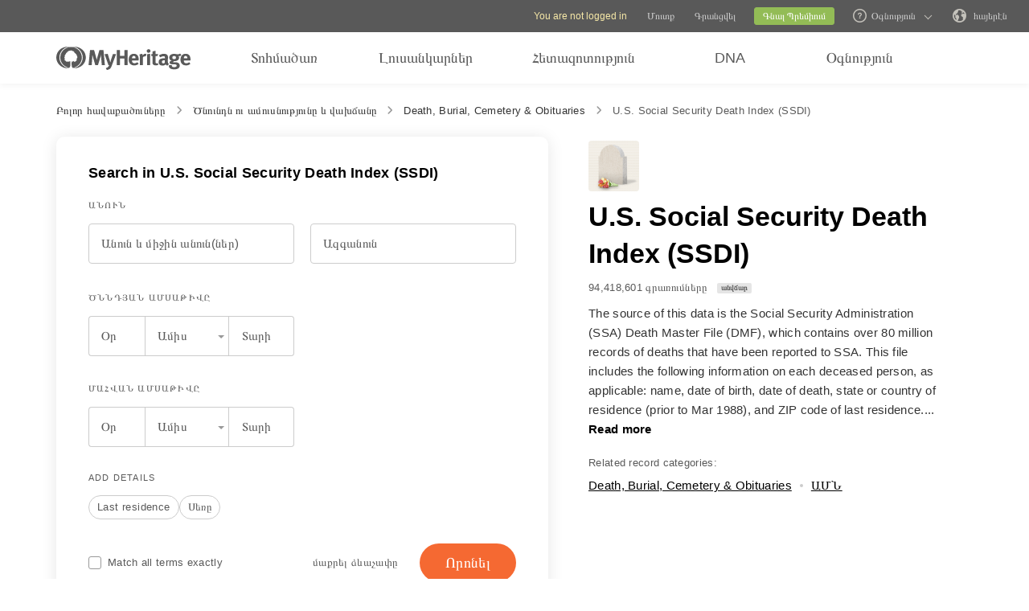

--- FILE ---
content_type: text/html; charset=UTF-8
request_url: https://www.myheritage.am/research/collection-10002/us-social-security-death-index-ssdi
body_size: 42130
content:
<!DOCTYPE HTML>

<html lang="AM"
      dir="LTR">

<head>
    <link rel="preconnect" href="https://cf.mhcache.com"><link rel="canonical" href="https://www.myheritage.am/research/collection-10002/us-social-security-death-index-ssdi" /><link rel="alternate" hreflang="hy" href="https://www.myheritage.am/research/collection-10002/us-social-security-death-index-ssdi"/><link rel="alternate" hreflang="en" href="https://www.myheritage.com/research/collection-10002/us-social-security-death-index-ssdi"/><link rel="alternate" hreflang="no" href="https://www.myheritage.no/research/collection-10002/trygdeordningens-dodsfallsregistre-i-usa-ssdi"/><link rel="alternate" hreflang="de" href="https://www.myheritage.de/research/collection-10002/us-sterbe-verzeichnis-der-sozialversicherung-ssdi"/><link rel="alternate" hreflang="nl" href="https://www.myheritage.nl/research/collection-10002/amerikaanse-overlijdens-index-ssdi"/><link rel="alternate" hreflang="fr" href="https://www.myheritage.fr/research/collection-10002/index-des-deces-de-la-securite-sociale-des-etats-unis"/><link rel="alternate" hreflang="da" href="https://www.myheritage.dk/research/collection-10002/social-security-dodsfalds-index-ssdi"/><link rel="alternate" hreflang="sv" href="https://www.myheritage.se/research/collection-10002/usas-socialtjansts-dodsregister-ssdi"/><link rel="alternate" hreflang="es" href="https://www.myheritage.es/research/collection-10002/indice-de-fallecimientos-del-seguro-social-us-ssdi"/><link rel="alternate" hreflang="fi" href="https://www.myheritage.fi/research/collection-10002/usan-sosiaaliturvajarjestelman-kuolleiden-hakemisto-ssdi"/><link rel="alternate" hreflang="pt-BR" href="https://www.myheritage.com.br/research/collection-10002/indice-de-obitos-da-seguridade-social-dos-eua-ssdi"/><link rel="alternate" hreflang="ru" href="https://www.myheritage.com/research/collection-10002/%D0%BA%D0%B0%D1%82%D0%B0%D0%BB%D0%BE%D0%B3-social-security-death-ssdi?lang=RU"/><link rel="alternate" hreflang="cs" href="https://www.myheritage.cz/research/collection-10002/rejst%C5%99ik-umrti-socialniho-zabezpe%C4%8Deni-usa-ssdi"/><link rel="alternate" hreflang="pl" href="https://www.myheritage.pl/research/collection-10002/indeks-zgonow-w-usa-wg-ubezpieczenia-spo%C5%82ecznego-ssdi"/><link rel="alternate" hreflang="he" href="https://www.myheritage.co.il/research/collection-10002/%D7%91%D7%99%D7%98%D7%95%D7%97-%D7%9C%D7%90%D7%95%D7%9E%D7%99-%D7%90%D7%A8%D7%94%D7%91-%E2%80%93-%D7%A8%D7%A9%D7%99%D7%9E%D7%AA-%D7%A4%D7%98%D7%99%D7%A8%D7%95%D7%AA-ssdi"/><link rel="alternate" hreflang="it" href="https://www.myheritage.it/research/collection-10002/indice-dei-decessi-della-previdenza-sociale-usa-sddi"/><link rel="alternate" hreflang="pt" href="https://www.myheritage.com.pt/research/collection-10002/indice-de-obitos-da-seguranca-social-dos-eua-ssdi"/><link rel="alternate" hreflang="hu" href="https://www.myheritage.hu/research/collection-10002/tarsadalombiztositasi-elhalalozasi-mutato-ssdi"/><link rel="alternate" hreflang="tr" href="https://www.myheritage.com.tr/research/collection-10002/us-sosyal-guvenlik-olum-endeksi-ssdi"/><link rel="alternate" hreflang="sk" href="https://www.myheritage.sk/research/collection-10002/zoznamy-umrtia-socialneho-zabezpe%C4%8Denia-usa-ssdi"/><link rel="alternate" hreflang="ca" href="https://www.myheritage.cat/research/collection-10002/index-de-morts-de-la-seguretat-social-deeuu-ssdi"/><link rel="alternate" hreflang="af" href="https://www.myheritage.com/research/collection-10002/amerikaanse-maatskaplike-sekerheid-sterfte-indeks-ssdi?lang=AF"/><link rel="alternate" hreflang="el" href="https://www.myheritage.gr/research/collection-10002/%CE%B7%CF%80%CE%B1-%CE%B5%CF%85%CF%81%CE%B5%CF%84%CE%AE%CF%81%CE%B9%CE%BF-%CE%BA%CE%BF%CE%B9%CE%BD%CF%89%CE%BD%CE%B9%CE%BA%CE%AE%CF%82-%CE%B1%CF%83%CF%86%CE%AC%CE%BB%CE%B9%CF%83%CE%B7%CF%82-%CE%B8%CE%B1%CE%BD%CE%AC%CF%84%CE%BF%CF%85-ssdi"/><link rel="alternate" hreflang="sl" href="https://www.myheritage.si/research/collection-10002/indeks-umrlih-socialnega-zavarovanja-zdr-dr%C5%BEav-amerike-ssdi"/><link rel="alternate" hreflang="lt" href="https://www.myheritage.lt/research/collection-10002/jav-social-security-mirim%C5%B3-duomenys-ssdi"/><link rel="alternate" hreflang="ar" href="https://www.myheritage.com/research/collection-10002/%D9%85%D8%A4%D8%B4%D8%B1-%D9%88%D9%81%D9%8A%D8%A7%D8%AA-%D8%A7%D9%84%D8%B6%D9%85%D8%A7%D9%86-%D8%A7%D9%84%D8%A5%D8%AC%D8%AA%D9%85%D8%A7%D8%B9%D9%8A-%D8%A8%D8%A7%D9%84%D9%88%D9%84%D8%A7%D9%8A%D8%A7%D8%AA-%D8%A7%D9%84%D9%85%D8%AA%D8%AD%D8%AF%D8%A9-ssdi?lang=AR"/><link rel="alternate" hreflang="lv" href="https://www.myheritage.lv/research/collection-10002/asv-soci%C4%81l%C4%81s-apdro%C5%A1in%C4%81%C5%A1anas-n%C4%81vju-r%C4%81d%C4%ABt%C4%81js-ssdi"/><link rel="alternate" hreflang="hr" href="https://www.myheritage.com.hr/research/collection-10002/popis-umrlih-socijalnog-osiguranja-sad-a-ssdi"/><link rel="alternate" hreflang="uk" href="https://www.myheritage.com.ua/research/collection-10002/us-social-security-death-index-ssdi"/><link rel="alternate" hreflang="ro" href="https://www.myheritage.ro/research/collection-10002/indexul-de-decese-al-social-security"/><link rel="alternate" hreflang="sr" href="https://www.myheritage.rs/research/collection-10002/indeks-socijalnog-osiguranja-u-slu%C4%8Daju-smrti-u-sad-ssdi"/><link rel="alternate" hreflang="bg" href="https://www.myheritage.com/research/collection-10002/%D0%B8%D0%BD%D0%B4%D0%B5%D0%BA%D1%81-%D0%B7%D0%B0-%D1%81%D0%BC%D1%8A%D1%80%D1%82%D0%BD%D0%BE%D1%81%D1%82-%D0%BD%D0%B0-%D1%81%D0%BE%D1%86%D0%B8%D0%B0%D0%BB%D0%BD%D0%BE%D1%82%D0%BE-%D0%BE%D1%81%D0%B8%D0%B3%D1%83%D1%80%D1%8F%D0%B2%D0%B0%D0%BD%D0%B5-%D0%BD%D0%B0-%D1%81%D0%B0%D1%89-ssdi?lang=BG"/><link rel="alternate" hreflang="zh" href="https://www.myheritage.cn/research/collection-10002/us-social-security-death-index-ssdi"/><link rel="alternate" hreflang="th" href="https://www.myheritage.com/research/collection-10002/us-social-security-death-index-ssdi?lang=TH"/><link rel="alternate" hreflang="ja" href="https://www.myheritage.jp/research/collection-10002/us-social-security-death-index-ssdi"/><link rel="alternate" hreflang="zh-TW" href="https://www.myheritage.tw/research/collection-10002/us-social-security-death-index-ssdi"/><link rel="alternate" hreflang="ko" href="https://www.myheritage.co.kr/research/collection-10002/us-social-security-death-index-ssdi"/><link rel="alternate" hreflang="ms" href="https://www.myheritage.com/research/collection-10002/us-social-security-death-index-ssdi?lang=MS"/><link rel="alternate" hreflang="et" href="https://www.myheritage.ee/research/collection-10002/usa-sotsiaalkindlustuse-surmaregister-ssdi"/><link rel="alternate" hreflang="hi" href="https://www.myheritage.co.in/research/collection-10002/us-social-security-death-index-ssdi"/><link rel="alternate" hreflang="mk" href="https://www.myheritage.mk/research/collection-10002/us-social-security-death-index-ssdi"/><link rel="alternate" hreflang="sq" href="https://www.myheritage.al/research/collection-10002/indeksi-i-vdekjeve-te-sigurimeve-sociale-te-shba-ssdi"/><link rel="alternate" hreflang="bs" href="https://www.myheritage.ba/research/collection-10002/indeks-smrti-ameri%C4%8Dkog-socijalnog-osiguranja-ssdi"/><link rel="alternate" hreflang="ga" href="https://www.myheritage.ie/research/collection-10002/inneacs-bais-na-slandala-soisialta-sa-ssdi"/><link rel="alternate" hreflang="cy" href="https://www.myheritage.cymru/research/collection-10002/mynegai-marwolaethau-nawdd-cymdeithasol-uda-ssdi"/><link rel="alternate" hreflang="ka" href="https://www.myheritage.ge/research/collection-10002/%E1%83%90%E1%83%A8%E1%83%A8-%E1%83%98%E1%83%A1-%E1%83%A1%E1%83%9D%E1%83%AA%E1%83%98%E1%83%90%E1%83%9A%E1%83%A3%E1%83%A0%E1%83%98-%E1%83%93%E1%83%90%E1%83%AA%E1%83%95%E1%83%98%E1%83%A1-%E1%83%92%E1%83%90%E1%83%A0%E1%83%93%E1%83%90%E1%83%AA%E1%83%95%E1%83%90%E1%83%9A%E1%83%94%E1%83%91%E1%83%98%E1%83%A1-%E1%83%98%E1%83%9C%E1%83%93%E1%83%94%E1%83%A5%E1%83%A1%E1%83%98-ssdi"/><link rel="alternate" hreflang="eu" href="https://www.myheritage.eus/research/collection-10002/aebetako-gizarte-segurantzaren-heriotza-indizea-ssdi"/><link rel="alternate" hreflang="is" href="https://www.myheritage.is/research/collection-10002/danarskra-almannatrygginga-bandarikjanna-ssdi"/><link rel="alternate" hreflang="lb" href="https://www.myheritage.lu/research/collection-10002/us-social-security-death-index-ssdi"/><link rel="alternate" hreflang="mt" href="https://www.myheritage.com.mt/research/collection-10002/indi%C4%8Bi-tal-imwiet-tas-sigurta-so%C4%8Bjali-tal-istati-uniti-ssdi"/><link rel="alternate" hreflang="x-default" href="https://www.myheritage.com/research/collection-10002/us-social-security-death-index-ssdi"/>
    <meta http-equiv="X-UA-Compatible" content="IE=edge"/>
                        <meta name="viewport" content="width=device-width, initial-scale=1">
                <script type="text/javascript" >
    var builderNoTrack = true;
    var currentUserAccountID = 1000000000;
        var currentPageManagerClass = 'GenealogySearchPageManager';
            var languageCode = 'AM';
    var displayLanguageDirection = 'left';
    var displayLanguageOppositeDirection = 'right';
    var imageDir = 'img';
    var ASSET_DOMAIN_ALIAS_GENERAL = 'cf.mhcache.com';
</script>    <title>U.S. Social Security Death Index (SSDI) - MyHeritage</title>
    <meta name="description" content="Discover your ancestry - search Birth, Marriage and Death certificates, census records, immigration lists and other records - all in one family search!">
    <meta name="keywords" content="My heritage research, Free genealogy search, Free family history, Family name history, Family origins, Family tree research, Genealogy research, Find ancestors, Find my lost relatives, Ancestor search, Best genealogy search engine, Genealogy web sites, World genealogy database, Family finder, Soundex, Megadex, Look up last name, Surname lookup, Birth marriage death records, Passenger lists, Locate census records">
    
    <meta property="og:site_name" content="MyHeritage">
<meta property="og:image" content="https://cf.mhcache.com/FP/Assets/Images/Social/mh_logo_350x350.png">
<meta property="og:image:width" content="350">
<meta property="og:image:height" content="350">
    <script >var deferredScripts = (function() {
            var list = [];
            return {
                add: function(func) { list.push(func) },
                run: function() { list.forEach(function(func) {func()}) }
            }
       })();</script><script type="text/javascript" >
    function getParamsToRemove() {
        return ["authenticate","auth"];
    }

        function removeParamFromUrl(url, removeParamsArray) {
        var fragment = url.split('#');
        var urlParts = fragment[0].split('?');

        if (urlParts.length >= 2) {
            var urlBase = urlParts.shift();           // Get first part, and remove from array
            var queryString = urlParts.join('?');     // Join it back

            var params = queryString.split(/[&;]/g);
            for (var i = params.length; i-- > 0;) {               // Reverse iteration as may be destructive
                var param = params[i].split('=');
                if (removeParamsArray.indexOf(param[0]) !== -1) {   // Idiom for array.contains
                    params.splice(i, 1);
                }
            }
            url = urlBase + (params.length > 0 ? '?' + params.join('&') : '');
            if (fragment[1]) {
                url += "#" + fragment[1];
            }
        }

        return url;
    }
</script>
<script src="https://cf.mhcache.com/Static/FP/Assets/bundles/JS/sentryBrowserLibrary.min_v79df503bfdc73199e9d5cb83af57d0b3.js" type="text/javascript"  crossorigin="anonymous"></script>
<script type="text/javascript" >
(function() {
    function init() {
        Sentry.init(getConfig());
        Sentry.configureScope(function(scope) {
            scope.setTag("server_host_name", 'www.myheritage.am');
            scope.setTag("current_page_manager_class",  window.currentPageManagerClass || null);
            scope.setTag("canonical-page-id", '/research/show-form/collection/');
            scope.setTag("lang", window.languageCode || null);
            scope.setTag("is_embed", false);
            scope.setUser({"id": 'T_6s7a99y4e1od6359_7a9d5339k6rfe6i1'});
        });
    }

    function getConfig() {
        var scriptRegexArr = [/https?:\/\/\w*\.?myheritage/, /https?:\/\/\w*\.mhcache.com/, /https:\/\/www.myheritage-storage.com/];
        return {
            dsn: 'https://56f5f1f845634f1d867501809aa8082b@sentry.io/152140',
            environment: 'production',
            serverName: 'web-117',
            release: 'trunk-5ca04ac2f9112fd5ea7f39ac8ac39e4d56785b83',
            beforeSend: function (event, hint) { // See docs about using hint: https://docs.sentry.io/platforms/javascript/configuration/filtering/#event-hints
                try {
                    if (!shouldExcludeErrorFromReportingModule(event, hint)) {
                        event.tags = event.tags || {};
                        event.extra = event.extra || {};
                        event.request = event.request || {url: ''};
                        removeParamsFromUrl(event);
                        handleCustomMetadata(event);
                        return event;
                    }
                } catch (e) {
                    // Our processing failed for some reason, let sentry do its thing and don't filter the event
                    event.tags = event.tags && typeof event.tags === 'object' ? event.tags : {};
                    event.tags['before_send_error'] = e.message;
                    return event;
                }

                return null;
            },
            allowUrls: scriptRegexArr,
        };
    }

    function removeParamsFromUrl(event) {
        event.request.url = removeParamFromUrl(event.request.url, getParamsToRemove());
    }

    function handleCustomMetadata(event) {
        event.extra['feature-flags'] = '[]';
        event.tags['has_clientSideErrorHandler'] = !!window.clientSideErrorHandler;
    }

    function shouldExcludeErrorFromReportingModule(event, hint) {
        var shouldExclude;

        if (event.request.url.indexOf('https://') !== 0) {
            shouldExclude = true;
        } else if (window.clientSideErrorHandler) {
            var error;
            if (hint && hint.originalException) {
                error = hint.originalException;
             } else {
                error = event.exception && Array.isArray(event.exception.values) && event.exception.values[0];
             }
            shouldExclude = !!window.clientSideErrorHandler.getExcludeErrorReason(error, 'Sentry');
        } else {
            shouldExclude = true;
        }

        return shouldExclude;
    }
    if(typeof(Sentry) !==  "undefined") {
        init();
    }
})();
</script>

    <link href="https://cf.mhcache.com/Static/FP/Assets/bundles/CssOutput/Themes/Themes_bundle_ltr_v02a01c035a1beaba691dc38455adca04.css" rel="stylesheet" type="text/css" crossorigin="anonymous">
    <link href="https://cf.mhcache.com/Static/FP/Assets/bundles/CssOutput/NavigationBar/NavigationBar_bundle_ltr_v866a847c0af64401a1572a22012004a1.css" rel="stylesheet" type="text/css" crossorigin="anonymous">
    

    <link href="https://cf.mhcache.com/Static/FP/Assets/bundles/CssOutput/main/minimal-base-responsive_ltr_vb19dcfd74ecebe5c862251f0647cd559.css" rel="stylesheet" type="text/css" crossorigin="anonymous"><link href="https://cf.mhcache.com/Static/FP/Assets/bundles/CssOutput/SuperSearchMainForm/SuperSearchMainForm_bundle_ltr_v36a81001227ad9f3afa5f80dd665dbbe.css" rel="stylesheet" type="text/css" crossorigin="anonymous">
    
    
    <script type="text/javascript" >
        var isStandardPage = true;
        var isTablet = false;
var isMobile = false;
var isBot = false;
var currentSiteId = 1;
var isUploadFlowRevampEnabled = false;
var isRateLimitedNoticeDialogEnabled = true;
var mhXsrfToken = "D_5u17t9a6s6o359d2_gd869o1eag379r65.1768662301.1ddcc158b02a9cede50ff240c123b655";
var scriptOrigin = "gcm:T0kYnat76B\/B+ZeYiSvfyjo0wG2tvuqht7nXMl\/aLRL\/VHFxdsF+1ow5g5ZWEzkG9yTjSf97rZvS";
var clientSideErrorConfiguration = JSON.parse('{\"exclude\":[{\"message\":\"elt\\\\.parentNode\",\"userAgent\":\"Safari\"},{\"message\":\"__gCrWeb\"},{\"message\":\"DOM Exception 18\",\"userAgent\":\"CriOS\"},{\"message\":\"\\\\[canonical id\\\\].*Unexpected error\"},{\"userAgent\":\"Opera\"},{\"userAgent\":\"android.*firefox\"},{\"userAgent\":\"fxios\"},{\"message\":\"Array\\\\.from\"},{\"message\":\"from\"},{\"source\":\"connect\\\\.facebook\"},{\"source\":\"googleads\\\\.g\"},{\"source\":\"googleadservices\"},{\"source\":\"googletagmanager\"},{\"source\":\"gstatic\"},{\"source\":\"kaspersky\"},{\"source\":\"checkoutshopper\"},{\"source\":\"dwin1\"},{\"message\":\"jQuery is not defined\"},{\"message\":\"$ is not defined\"},{\"userAgent\":\"PhantomJS\"},{\"message\":\"removeNightMode\"},{\"message\":\"mwg-internal\"},{\"message\":\"BetterJsPop\"},{\"message\":\"mraid\"},{\"message\":\"checkMRAID\"},{\"message\":\"jQueryAppsee\"},{\"message\":\"MoatMAK\"},{\"message\":\"default\\\\.queit\\\\.in\"},{\"message\":\"} could not be cloned\"},{\"message\":\"__firefox__\\\\.\"},{\"message\":\"MmJsBridge\"},{\"message\":\"_isMatchingDomain is not defined\"},{\"message\":\"InvalidStateError\",\"userAgent\":\"firefox\"},{\"message\":\"UnknownError\",\"userAgent\":\"firefox\"},{\"userAgent\":\"MSIE ([2-9]|(10))\\\\.\"},{\"message\":\"_ is not defined\"},{\"message\":\"disp is not defined\"},{\"userAgent\":\"Bytespider\"},{\"userAgent\":\"YandexBot\"},{\"message\":\"InvalidStateError\",\"userAgent\":\"Safari\"},{\"message\":\"The object is in an invalid state\"},{\"message\":\"\\\\[canonical id\\\\]\",\"userAgent\":\" Request aborted\"},{\"message\":\"a\\\\[b\\\\]\\\\.target\\\\.className\\\\.indexOf is not a function\",\"userAgent\":\"Safari\"},{\"message\":\"redefine non\\\\-configurable property\",\"userAgent\":\"firefox\"},{\"message\":\"digest already in progress\"},{\"message\":\"System.ServiceModel.CommunicationObjectFaultedException\"},{\"message\":\"Unexpected token <\",\"userAgent\":\"Chrome\\\\\\/(75|76)\"},{\"message\":\"favicon.ico\"},{\"message\":\"webkit.messageHandlers\"},{\"message\":\"Network Error\"},{\"message\":\"Request aborted\"},{\"message\":\"this.each is not a function\",\"userAgent\":\"MiuiBrowser\"},{\"message\":\"Object Not Found Matching Id\",\"userAgent\":\"Chrome,\",\"source\":\"Edge\"},{\"message\":\"_AutofillCallbackHandler\"},{\"message\":\"Object Not Found Matching Id\"},{\"message\":\"Non-Error promise rejection captured with value\"},{\"message\":\"_leaflet_pos\"},{\"message\":\"timeout of 0ms exceeded\"},{\"message\":\"Hydration failed because the initial UI does not match what was rendered on the server\"},{\"message\":\"There was an error while hydrating\"},{\"message\":\"Minified React error #418\"},{\"message\":\"Minified React error #423\"},{\"message\":\"The request is not allowed by the user agent or the platform in the current context, possibly because the user denied permission\"},{\"message\":\"sendEventV3\"},{\"message\":\"Cannot read properties of undefined (reading \'firefoxSample\')\"},{\"message\":\"msDiscoverChatAvailable\"},{\"message\":\"Cannot read properties of undefined (reading \'classList\')\",\"source\":\"leaflet\"},{\"message\":\"undefined is not an object (evaluating \'t.classList\')\",\"source\":\"leaflet\"},{\"userAgent\":\"Basilisk\"},{\"userAgent\":\"SeaMonkey\"},{\"userAgent\":\"Pale Moon\"},{\"message\":\"following Content Security Policy directive\"},{\"message\":\"filterListFallback\"},{\"message\":\"getCosmeticsFilters\"},{\"userAgent\":\"Google-Read-Aloud\"},{\"message\":\"Failed to fetch\"},{\"message\":\"Fetching a new FamilyGraph token returned an error\"}],\"stackTraceIgnoreLinesRules\":[\"moz-extension\",\"chrome-extension\",\"safari-extension\"],\"monitoredErrorRules\":[{\"activityId\":\"XFrameOptions\",\"regex\":\"x-frame-options\"},{\"activityId\":\"PerformancePolyfill\",\"regex\":\"performance\"}],\"excludeUnsupportedBrowsersEnabled\":true}');
var shouldWriteActivityIndicatorBeAlwaysAsync = true;
var languageDirection = "LTR";
var isFtb = false;
var optOut = false;
var process = {"env":{"NODE_ENV":"production"}};
var currentPageCanonicalId = "\/research\/show-form\/collection\/";
var registrationClientData = {"minimalRegistrationAge":13,"maximalRegistrationAge":100,"shouldShowSocialSignup":true,"isAppleRegistrationExposed":true,"isGoogleRegistrationExposed":true,"showEmailsAcceptanceCheckbox":false,"mfaHelpCenterLink":"https:\/\/www.myheritage.am\/help-center?a=How-do-I-use-the-Email-Two-Factor-Authentication-(2FA)---id--64QeynGjS8y0oKJNUuycug","currentPageUrl":"https:\/\/www.myheritage.am\/research\/collection-10002\/us-social-security-death-index-ssdi","canonicalPageId":"\/research\/show-form\/collection\/","registrationUpgradePlanUserStripDestinationUrl":"https:\/\/www.myheritage.am\/paywall?action=upgrade&reason=138&subscription_type=site&context=Purchase.UserStrip","registrationUpgradePlanFooterDestinationUrl":"https:\/\/www.myheritage.am\/paywall?action=upgrade&reason=351&subscription_type=site&context=Purchase.NewFooter","magicSevenDestinationUrl":"https:\/\/www.myheritage.am\/tree-wizard\/{SITE_ID}\/type\/create\/introduction?skip=skip_intro","defaultSignupTitle":"Sign up to MyHeritage","defaultLoginTitle":"\u0544\u0578\u0582\u057f\u0584 \u0563\u0578\u0580\u056e\u0565\u0584 MyHeritage","defaultSignupButtonTextBasic":"Go","defaultSignupButtonText":"\u0547\u0561\u0580\u0578\u0582\u0576\u0561\u056f\u0565\u056c","experimentName":null,"activityData":{"section":"registration","activityBase":"registrationFramework"},"bbbRating":"A+","gedcomLandingPageUrl":"https:\/\/www.myheritage.am\/import-family-tree","parentalConsentRegistrationAge":18,"languageCode":"AM"};
var registrationWrapperDependencies = {"react":{"js":[["https:\/\/cf.mhcache.com\/Static\/FP\/Assets\/bundles\/JS\/reactLibrary.min_va428da5200bdd99ae9e6260657d83aee.js"],["https:\/\/cf.mhcache.com\/Static\/FP\/Assets\/bundles\/JS\/reactDomLibrary.min_v75ea56a84218ec0761880d358ed9cece.js","https:\/\/cf.mhcache.com\/Static\/FP\/Assets\/bundles\/JS\/propTypesLibrary.min_vc3433c9825de8132e3bb6b428a7996cf.js"],["https:\/\/cf.mhcache.com\/Static\/FP\/Assets\/bundles\/JS\/immutableLibrary.min_vb3b31e455334325fdb26f58b94f7f0a9.js","https:\/\/cf.mhcache.com\/Static\/FP\/Assets\/bundles\/JS\/reduxLibrary.min_v27c5e03af844da293ae09b4ba439465c.js","https:\/\/cf.mhcache.com\/Static\/FP\/Assets\/bundles\/JS\/reactReduxLibrary.min_vf702ef0eaa97e01f49781f153c21f997.js","https:\/\/cf.mhcache.com\/Static\/FP\/Assets\/bundles\/JS\/reduxThunkLibrary.min_v6c72519ecbf79af284340c9963c28c55.js"],["https:\/\/cf.mhcache.com\/Static\/FP\/Assets\/bundles\/JS\/reactReduxDeprecated2025Library.min_vb397672069fcd15a75174167b15a9137.js"]],"css":[]},"application":{"js":[["https:\/\/cf.mhcache.com\/Static\/FP\/Assets\/bundles\/JS\/reactHookFormLibrary.min_v9920b4a9af3f0d1f3c5082d618b8f34d.js","https:\/\/appleid.cdn-apple.com\/appleauth\/static\/jsapi\/appleid\/1\/en_US\/appleid.auth.js","https:\/\/accounts.google.com\/gsi\/client?onload=googleOnLoad"],["https:\/\/cf.mhcache.com\/Static\/FP\/Assets\/bundles\/JS\/RegistrationWrapperBundled_va84b9e3e213f5c0d75934e291e3a8c7a.js"],["https:\/\/cf.mhcache.com\/Static\/FP\/Assets\/bundles\/JS\/MultiFactorAuthBundled_vca0a9d8d2e7ef2f40f53dc37614a53b2.js"]],"css":["https:\/\/cf.mhcache.com\/Static\/FP\/Assets\/bundles\/CssOutput\/RegistrationWrapper\/RegistrationWrapper_bundle_ltr_v41b1a9979cb1166097f6c2047b8e5cd7.css"]}};
var useRegistrationWrapper = true;

var cookiePreferencesClientData = JSON.parse('{\"isCookiePreferencesExposed\":true,\"isUseSameSettingsDialogForAllBannersExposed\":true,\"isUnsupportedBrowser\":false,\"isCookiePreferencesOptInExposed\":true,\"doNotSellPrivacySettingsIndication\":\"NONE\",\"isDoNotSellUserFromStrictCountry\":false,\"isDoNotSellUserCreatedBeforeCutoffDate\":false,\"isIntrusiveBanner\":true,\"isFetchDataOnlyOnServerExposed\":true,\"isLoadedByExternalSite\":false,\"clientName\":\"MyHeritage\",\"languageCode\":\"AM\",\"bannerText\":\"To enable the proper function and security of the website, we collect information and use cookies and other methods, including by third parties. For additional information see our <a id=\\\"cpb_cookie_preferences_link\\\" href=\\\"#\\\" class=\\\"link\\\" data-automations=\\\"cpb_cookie_preferences_link\\\">Cookie Info<\\/a>.\",\"cookieAcceptAllButtonText\":\"I understand\",\"cookieAcceptOnlyMandatoryButtonText\":\"Accept only mandatory\",\"userCountry\":\"US\",\"userGender\":false,\"fgToken\":\"2.179c5e5ca6da13642b272fa8e8e7b614.1000000000.1768575901.1440.1140854913.5c5ca9dc6c61112e17d202cb26d51e9a903c25fabbfbd6796e7405b3380e25cd\",\"guestId\":\"T_6s7a99y4e1od6359_7a9d5339k6rfe6i1\",\"accountId\":1000000000,\"isGuest\":true,\"cookiePreferencesDialogStrings\":{\"FamilyTreeWizard\":{\"Save\":\"\\u054a\\u0561\\u0570\\u057a\\u0561\\u0576\\u0565\\u056c\"},\"Events\":{\"Name\":\"\\u0561\\u0576\\u0578\\u0582\\u0576\",\"Duration\":\"\\u054f\\u0565\\u0582\\u0578\\u0572\\u0578\\u0582\\u0569\\u0575\\u0578\\u0582\\u0576\",\"Html description\":\"\\u0576\\u056f\\u0561\\u0580\\u0561\\u0563\\u0580\\u0578\\u0582\\u0569\\u0575\\u0578\\u0582\\u0576\"},\"AccountCenter\":{\"Remaining day\":\"One day\",\"Remaining days\":\"%1 days\",\"Remaining year\":\"One year\",\"Remaining years\":\"%1 \\u057f\\u0561\\u0580\\u056b\"},\"SubscriptionPlans\":{\"Duration months value\":\"{duration} months\",\"1 month\":\"1 month\"},\"GlossaryGood\":{\"General_verb_To Close\":\"\\u053f\\u056b\\u0580\\u0561\\u057c\\u0565\\u056c\"},\"GenealogySearchDictionary\":{\"Age in minutes\":\"%1 minutes\",\"Age in hours\":\"%1 hours\"},\"Privacy\":{\"Cookies preferences popup title\":\"\\u0554\\u0578\\u0582\\u0584\\u056b \\u056f\\u0561\\u0580\\u0563\\u0561\\u057e\\u0578\\u0580\\u0578\\u0582\\u0574\\u0576\\u0565\\u0580\",\"Cookies preferences popup cookie info\":\"Cookie info\",\"Cookies preferences popup about cookies title\":\"\\u0554\\u0578\\u0582\\u0584\\u056b\\u0576\\u0565\\u0580\\u056b \\u0574\\u0561\\u057d\\u056b\\u0576\",\"Cookies preferences popup about cookies tab title\":\"\\u0554\\u0578\\u0582\\u0584\\u056b\\u0576\\u0565\\u0580\\u056b \\u0574\\u0561\\u057d\\u056b\\u0576\",\"Cookies preferences popup mandatory cookies title\":\"\\u054a\\u0561\\u0580\\u057f\\u0561\\u0564\\u056b\\u0580 \\u0584\\u0578\\u0582\\u0584\\u056b\\u0576\\u0565\\u0580\",\"Cookies preferences popup mandatory cookies tab title\":\"\\u054a\\u0561\\u0580\\u057f\\u0561\\u0564\\u056b\\u0580 \\u0584\\u0578\\u0582\\u0584\\u056b\\u0576\\u0565\\u0580\",\"Cookies preferences popup active option\":\"\\u0531\\u056f\\u057f\\u056b\\u057e\\u0561\\u0581\\u057e\\u0565\\u056c \\u0567\",\"Cookies preferences popup always active option\":\"\\u0544\\u056b\\u0577\\u057f \\u0561\\u056f\\u057f\\u056b\\u057e\\u0561\\u0581\\u057e\\u0561\\u056e \\u0567\",\"Cookies preferences popup cookie policy text\":\"\\u0531\\u0575\\u057d [link url=&quot;https:\\/\\/www.myheritage.am\\/cookie-policy&quot; target=&quot;_blank&quot; title=&quot;Cookie Policy&quot; class=&quot;link&quot;] \\u057a\\u0561\\u0580\\u0566\\u0561\\u0562\\u0561\\u0576\\u0578\\u0582\\u0574 \\u0567, \\u0569\\u0565 \\u056b\\u0576\\u0579 \\u0565\\u0576 \\u056b\\u0580\\u0565\\u0576\\u0581\\u056b\\u0581 \\u0576\\u0565\\u0580\\u056f\\u0561\\u0575\\u0561\\u0581\\u0576\\u0578\\u0582\\u0574 \\u0584\\u0578\\u0582\\u0584\\u056b\\u0576\\u0565\\u0580\\u0568, \\u0584\\u0578\\u0582\\u0584\\u056b\\u0576\\u0565\\u0580\\u056b \\u057f\\u0561\\u0580\\u0562\\u0565\\u0580 \\u057f\\u0565\\u057d\\u0561\\u056f\\u0576\\u0565\\u0580\\u0568, \\u056b\\u0576\\u0579\\u057a\\u0565\\u057d \\u0565\\u0576\\u0584 \\u0574\\u0565\\u0576\\u0584 \\u0564\\u0580\\u0561\\u0576\\u0584 \\u0585\\u0563\\u057f\\u0561\\u0563\\u0578\\u0580\\u056e\\u0578\\u0582\\u0574, \\u0565\\u0580\\u0562 \\u0564\\u0578\\u0582\\u0584 \\u0561\\u0575\\u0581\\u0565\\u056c\\u0578\\u0582\\u0574 \\u0565\\u0584 \\u0574\\u0565\\u0580 \\u056f\\u0561\\u0575\\u0584 [link url=&quot;https:\\/\\/www.myheritage.am&quot; target=&quot;blank&quot; title=&quot;https:\\/\\/www.myheritage.am&quot; id=&quot;cookie_policy_home_page_id&quot; class=&quot;link&quot;] \\u0587 \\u056b\\u0576\\u0579\\u057a\\u0565\\u057d \\u0564\\u0578\\u0582\\u0584 \\u056f\\u0561\\u0580\\u0578\\u0572 \\u0565\\u0584 \\u057e\\u0565\\u0580\\u0561\\u0570\\u057d\\u056f\\u0565\\u056c \\u0584\\u0578\\u0582\\u0584\\u056b\\u0576\\u0565\\u0580\\u056b \\u0574\\u0565\\u0580 \\u0585\\u0563\\u057f\\u0561\\u0563\\u0578\\u0580\\u056e\\u0578\\u0582\\u0574\\u0568\\u0589\",\"CookiePolicy Title\":\"\\u054f\\u0565\\u0572\\u0565\\u056f\\u0561\\u0576\\u056b\\u0577\\u056b \\u0584\\u0561\\u0572\\u0561\\u0584\\u0561\\u056f\\u0561\\u0576\\u0578\\u0582\\u0569\\u0575\\u0578\\u0582\\u0576\",\"CookiePolicy tab Title\":\"\\u054f\\u0565\\u0572\\u0565\\u056f\\u0561\\u0576\\u056b\\u0577\\u056b \\u0584\\u0561\\u0572\\u0561\\u0584\\u0561\\u056f\\u0561\\u0576\\u0578\\u0582\\u0569\\u0575\\u0578\\u0582\\u0576\",\"Cookies preferences popup about cookies tab title opt in\":\"About Cookies and our Cookie Policy\",\"Cookies preferences popup privacy choices tab title\":\"Your Privacy Choices\",\"Cookies preferences popup sell share title\":\"All Sell\\/Share\",\"Cookies preferences popup sell share text opt in paragraph 1\":\"To opt-out of sharing your personal information with third parties, whether through cookies, similar technologies, or otherwise, in circumstances which may be deemed a &quot;sell&quot; or &quot;share&quot; under certain U.S. regulations, you can click the toggle above.\",\"Cookies preferences popup sell share text opt in paragraph 2\":\"If you opt out, you may still notice advertisements, but they will not be personalized to you.\",\"Cookies preferences popup sell share text opt in paragraph 3\":\"We will never sell or license your personal genetic data or health data.\",\"Cookies preferences popup sell share text opt in paragraph 4\":\"You can change your settings anytime by clicking the &quot;Your Privacy Choices&quot; link in the footer.\",\"Cookies preferences popup sell share text opt in paragraph 5\":\"For more information, see our [link url=&quot;{cookie_policy_link}&quot; target=&quot;blank&quot; title=&quot;Cookie Policy&quot; id=&quot;cpb_cookie_policy_link data-automations=&quot;cpb_cookie_policy_link&quot; class=&quot;link&quot;] and [link url=&quot;{privacy_policy_link}&quot; target=&quot;blank&quot; title=&quot;US State Privacy Notice&quot; id=&quot;cpb_us_state_privacy_notice_link&quot; data-automations=&quot;cpb_us_state_privacy_notice_link&quot; class=&quot;link&quot;].\",\"Cookies preferences popup sell share opt-in california confirmation popup title\":\"Are you sure?\",\"Cookies preferences popup sell share opt-in california confirmation popup body\":\"Are you sure you want to opt-in to targeted advertising and the selling and sharing of your personal information?\",\"Cookies preferences popup sell share opt-in confirmation popup confirm button\":\"Yes\",\"Cookies preferences popup sell share opt-in confirmation popup cancel button\":\"Cancel\",\"Cookies preferences popup analytics cookies sell share variant text in paragraph 0\":\"In order to opt-out of Analytics Cookies, please opt out of &quot;All Sell\\/Share&quot; in &quot;Your Privacy Choices&quot; tab.\",\"Cookies preferences popup advertising cookies sell share variant text in paragraph 0\":\"In order to opt-out of Advertising Cookies, please opt out of &quot;All Sell\\/Share&quot; in &quot;Your Privacy Choices&quot; tab.\",\"Cookies preferences popup advertising cookies sell share variant text in paragraph 1\":\"Advertising Cookies (or targeting cookies) are used to better understand your interests, including which sites and ads you click on, and assist in delivering personalized ads that may be of interest to you. They also limit the number of times you see an ad and help us measure the effectiveness of our advertising campaigns.\",\"Cookies preferences popup always enabled cookies tab title\":\"Cookies that are always enabled\",\"Cookies preferences popup always enabled text opt in paragraph 1\":\"Our website uses a number of cookies that are necessary for the website to function and display properly and to personalize your experience in a way that does not give rise to the right to opt-out in the US. They are used to prevent security risks, log in, align our service offerings to your location (as determined by IP address, registration, or billing location you provided), fill out forms and remember items in your shopping cart.\",\"Cookies preferences popup about cookies text opt in paragraph 1\":\"To enable the proper function and security of the website, we and our service providers collect information via cookies and other trackers.\",\"Cookies preferences popup about cookies text opt in paragraph 2\":\"If you give your consent to the use of cookies, you can withdraw it at any time by clicking the \'\'cookie settings\'\' link in the footer. Note that some third party cookies can only be managed through your browser.\",\"Cookies preferences popup about cookies text opt in paragraph 3\":\"Keep in mind that opting out of any type of these cookies may impact your experience of the site and the services we are able to offer.\",\"Cookies preferences popup about cookies text opt in paragraph 4\":\"For more information, see our full [link url=&quot;{cookie_policy_link}&quot; target=&quot;blank&quot; title=&quot;Cookie Policy&quot;] and [link url=&quot;{privacy_policy_link}&quot; target=&quot;blank&quot; title=&quot;Privacy Policy&quot;].\",\"Cookies preferences popup mandatory cookies text opt in paragraph 1\":\"Mandatory Cookies are necessary for the website to function and display properly and cannot be switched off. They are used to prevent security risks, log in, align our service offerings to your location, fill out forms and remember items in your shopping cart.\",\"Cookies preferences popup mandatory cookies text opt in paragraph 2\":\"Some of our Mandatory Cookies are managed or placed for us by our service providers as follows:\",\"Click to show cookie list\":\"Show cookies\",\"Click to hide cookie list\":\"Hide cookies\",\"Cookie provider\":\"Provider\",\"Cookies preferences popup analytics cookies title\":\"Analytics cookies\",\"Cookies preferences popup analytics cookies tab title\":\"Analytics cookies\",\"Cookies preferences popup analytics cookies text paragraph 1\":\"Analytics Cookies collect information on how you interact with the website. They allow us to count visits and traffic sources to measure and improve our site\'s performance, understand what interests our users, and measure our content\'s effectiveness.\",\"Cookies preferences popup analytics cookies text paragraph 2\":\"The Analytics Cookies are managed or placed for us by third parties as follows:\",\"Cookies preferences popup advertising cookies title\":\"Advertising cookies\",\"Cookies preferences popup advertising cookies tab title\":\"Advertising cookies\",\"Cookies preferences popup advertising cookies text paragraph 1\":\"Advertising Cookies (or targeting cookies) are used to better understand your interests, including which sites and ads you click on, and assist in delivering personalized ads that may be of interest to you. They also limit the number of times that you see an ad and help us measure the effectiveness of our advertising campaigns. If you disable these cookies you won\'t get benefits like targeted adverts that allow you to hear about our great products, special offers, news and information.\",\"Cookies preferences popup advertising cookies text paragraph 2\":\"The Advertising cookies are managed or placed for us by third parties as follows:\",\"No cookies to display\":\"No cookies to display\",\"Toggle option opt in\":\"Opt in\",\"Toggle option opt out\":\"Opt out\",\"Cookies preferences popup accept all cookies button\":\"Accept all cookies\",\"Cookies preferences popup I understand\":\"I understand\",\"Cookie duration one minute\":\"One minute\",\"Cookie duration session\":\"Session\",\"Cookie duration permanent\":\"Permanent\",\"Cookie duration weeks\":\"{number_of_weeks} weeks\",\"Cookie duration up to years\":\"Up to {years} years\",\"Mandatory cookie description 2\":\"Set when you place an order on the MyHeritage checkout page. CloudFlare cookies are used in cases where multiple users are using the same client IP address. Each user will have a unique cookie to help prevent a case of rate limiting all users if one particular user hits the rate limit threshold.\",\"Mandatory cookie description 3\":\"Set when you sign up or log in to MyHeritage with your Google account. Used to authenticate users, helping ensure that only the actual owner of an account can access that account. These cookies contain digitally signed and encrypted records of a user\\u2019s Google Account ID and most recent sign-in time. The combination of these cookies allows Google to block many types of attack, such as attempts to steal the content of forms submitted in Google services.\",\"Mandatory cookie description 6\":\"Set when you sign up or log in to MyHeritage with your Facebook account. Used to remember login information.\",\"Mandatory cookie description 8\":\"Set when you sign up or log in to MyHeritage with your Facebook account. Used to identify and authenticate the browser.\",\"Mandatory cookie description 10\":\"Set when you sign up or log in to MyHeritage with your Facebook account. Identifies the web browser being used and makes sure the connection to Facebook is secure.\",\"Mandatory cookie description 11\":\"Set by Google reCAPTCHA which protects the website from fraud and abuse.\",\"Mandatory cookie description 13\":\"Set by Imperva, a cyber security service. Used for session handling. HTTP requests are mapped to sessions using this cookie. Re-opening the browser and accessing the same site is supposed to be considered a different visit.\",\"Mandatory cookie description 14\":\"Set by Imperva, a cyber security service. The cookie on which sessions are related to a specific visitor (visitor representing a specific browser on a specific computer).\",\"Mandatory cookie description 15\":\"Set by Imperva, a cyber security service. Used to ensure that requests by a client are sent to the same origin server.\",\"Mandatory cookie description 16\":\"Set when you sign up or log in to MyHeritage with your Facebook account. It is the signed request value that will be populated when you are logged in.\",\"Mandatory cookie description 18\":\"Set by Vimeo, a video service. MyHeritage makes use of Vimeo to embed videos about how to use MyHeritage\'s products. When you press play Vimeo will set this cookie to enable the video to play and to collect analytics data such as how long a viewer has watched the video. This cookie do not track individuals.\",\"Mandatory cookie description 20\":\"Used for Google Single Sign On.\",\"Mandatory cookie description 22\":\"Set when you sign up or log in to MyHeritage using your Google account.\",\"Mandatory cookie description 23\":\"Set by Stripe, an online payment processor, when you place an order. Used for fraud prevention.\",\"Mandatory cookie description 24\":\"Set when you log in or sign up to MyHeritage with your Google account. Contains a unique ID used to remember your preferences and other information such as your preferred language, how many search results you prefer to have shown on a results page (for example, 10 or 20), and whether you want to have Google\\u2019s SafeSearch filter turned on.\",\"Mandatory cookie description 25\":\"Used to store cookie preferences.\",\"Mandatory cookie description 26\":\"Used for authentication.\",\"Mandatory cookie description 27\":\"Preserves user\\u2019s preferences to improve the experience throughout the website.\",\"Mandatory cookie description 28\":\"Preserves user\\u2019s preferences to improve the experience throughout the website.\",\"Mandatory cookie description 29\":\"Stores the number of results per page in MyHeritage SuperSearch, the search engine for historical records.\",\"Mandatory cookie description 30\":\"Used to improve website performance.\",\"Mandatory cookie description 31\":\"Preserves user\\u2019s preferences to improve the experience throughout the website.\",\"Mandatory cookie description 32\":\"Used to store cookie preferences.\",\"Mandatory cookie description 33\":\"Used for authentication.\",\"Mandatory cookie description 34\":\"Preserves user\\u2019s preferences to improve the experience throughout the website.\",\"Mandatory cookie description 35\":\"Used for authentication.\",\"Mandatory cookie description 36\":\"Stores the current time zone set in the browser.\",\"Mandatory cookie description 37\":\"Preserves user\\u2019s preferences to improve the experience throughout the website.\",\"Mandatory cookie description 38\":\"Preserves user\\u2019s language preferences\",\"Mandatory cookie description 39\":\"Used for authentication.\",\"Mandatory cookie description 40\":\"Preserves user\\u2019s preferences to improve the experience throughout the website.\",\"Mandatory cookie description 41\":\"Used to store cookie preferences.\",\"Mandatory cookie description 42\":\"Preserves user\\u2019s preferences to improve the experience throughout the website.\",\"Mandatory cookie description 43\":\"Preserves user\\u2019s preferences to improve the experience throughout the website.\",\"Mandatory cookie description 44\":\"\\u0555\\u0563\\u057f\\u0561\\u0563\\u0578\\u0580\\u056e\\u057e\\u0578\\u0582\\u0574 \\u0567 \\u0540\\u0561\\u0573\\u0561\\u056d\\u0578\\u0580\\u0564\\u0576\\u0565\\u0580\\u056b \\u057d\\u056d\\u0561\\u056c\\u0576\\u0565\\u0580\\u056b \\u057e\\u0565\\u0580\\u0561\\u0570\\u057d\\u056f\\u0574\\u0561\\u0576 \\u0570\\u0561\\u0574\\u0561\\u0580\",\"Mandatory cookie description 45\":\"\\u0555\\u0563\\u057f\\u0561\\u0563\\u0578\\u0580\\u056e\\u057e\\u0578\\u0582\\u0574 \\u0567 \\u0585\\u0563\\u057f\\u0561\\u057f\\u056b\\u0580\\u0578\\u057b\\u0568 \\u0576\\u0578\\u0582\\u0575\\u0576\\u0561\\u056f\\u0561\\u0576\\u0561\\u0581\\u0576\\u0565\\u056c\\u0578\\u0582 \\u0570\\u0561\\u0574\\u0561\\u0580\",\"Mandatory cookie description 46\":\"\\u0555\\u0563\\u057f\\u0561\\u0563\\u0578\\u0580\\u056e\\u057e\\u0578\\u0582\\u0574 \\u0567 \\u0585\\u0563\\u057f\\u0561\\u057f\\u056b\\u0580\\u0578\\u057b\\u0568 \\u0576\\u0578\\u0582\\u0575\\u0576\\u0561\\u056f\\u0561\\u0576\\u0561\\u0581\\u0576\\u0565\\u056c\\u0578\\u0582 \\u0570\\u0561\\u0574\\u0561\\u0580\",\"Mandatory cookie description 47\":\"Used to read and filter requests from bots.\",\"Mandatory cookie description 48\":\"Used to prevent credit card fraud.\",\"Mandatory cookie description 50\":\"Enable the accessibility functionality\",\"Mandatory cookie description 51\":\"Used to store user preferences.\",\"Mandatory cookie description 53\":\"Enable files download\",\"Mandatory cookie description 54\":\"Enable files upload\",\"Mandatory cookie description 55\":\"Used to provide a secure site.\",\"Mandatory cookie description 56\":\"Used for mobile application functionality.\",\"Mandatory cookie description 57\":\"Used to determine user type.\",\"Mandatory cookie description 58\":\"Used to protect the site to coordinate login and logout status.\",\"Mandatory cookie description 59\":\"Used to determine correct web property.\",\"Mandatory cookie description 60\":\"Used for user preferences\",\"Mandatory cookie description 61\":\"Provides support for library mode usage.\",\"Mandatory cookie description 62\":\"Used to provide support functionality to users.\",\"Mandatory cookie description 63\":\"Used to ensure correct user experience.\",\"Mandatory cookie description 64\":\"Used to control basic functions of the site\",\"Mandatory cookie description 65\":\"Required for the maintenance of the website\",\"Mandatory cookie description 66\":\"Used for security protections.\",\"Mandatory cookie description 67\":\"Used to filter out malicious requests.\",\"Mandatory cookie description 68\":\"Used to prevent minors\\u2019 registration\",\"Analytics cookie description 3\":\"Used by Google Analytics to distinguish between users.\",\"Analytics cookie description 5\":\"Google Analytics cookie. Used to collect information about how visitors use the MyHeritage website.\",\"Analytics cookie description 6\":\"Google tag manager cookie. Used to throttle the request rate.\",\"Analytics cookie description 7\":\"Snowplow \\u0584\\u0578\\u0582\\u056f\\u056b\\u0589 \\u0555\\u0563\\u057f\\u0561\\u0563\\u0578\\u0580\\u056e\\u057e\\u0578\\u0582\\u0574 \\u0567 \\u0531\\u057b\\u0561\\u056f\\u0581\\u0574\\u0561\\u0576 \\u056f\\u0565\\u0576\\u057f\\u0580\\u0578\\u0576\\u056b \\u0563\\u0578\\u0580\\u056e\\u0578\\u0572\\u0578\\u0582\\u0569\\u0575\\u0578\\u0582\\u0576\\u0576\\u0565\\u0580\\u056b\\u0576 \\u0570\\u0565\\u057f\\u0587\\u0565\\u056c\\u0578\\u0582 \\u0570\\u0561\\u0574\\u0561\\u0580.\",\"Analytics cookie description 8\":\"Snowplow \\u0584\\u0578\\u0582\\u056f\\u056b\\u0589 \\u0555\\u0563\\u057f\\u0561\\u0563\\u0578\\u0580\\u056e\\u057e\\u0578\\u0582\\u0574 \\u0567 \\u0531\\u057b\\u0561\\u056f\\u0581\\u0574\\u0561\\u0576 \\u056f\\u0565\\u0576\\u057f\\u0580\\u0578\\u0576\\u056b \\u0563\\u0578\\u0580\\u056e\\u0578\\u0572\\u0578\\u0582\\u0569\\u0575\\u0578\\u0582\\u0576\\u0576\\u0565\\u0580\\u056b\\u0576 \\u0570\\u0565\\u057f\\u0587\\u0565\\u056c\\u0578\\u0582 \\u0570\\u0561\\u0574\\u0561\\u0580.\",\"Advertising cookie description 1\":\"Used to identify a signed-in user on non-Google sites and to remember whether the user has agreed to ad personalization.\",\"Advertising cookie description 2\":\"A Microsoft cookie that contains a GUID assigned to your browser. Set when you interact with a Microsoft property, including a UET beacon call or a visit to a Microsoft property through the browser. Microsoft Advertising doesn\'t resell this data to third parties or share it with other advertisers.\",\"Advertising cookie description 4\":\"RoktRecogniser is a Tracking Technology that helps us identify that you\\u2019re the same user across devices and browsers, by using tracking according to your browser settings, eTag, 1st & 3rd-party data, as well as 1st and 3rd party local data storage. These additional parameters allow Rokt to track the user beyond their email address after they\\u2019ve opted into Rokt offers.\",\"Advertising cookie description 7\":\"To measure and improve the performance of your advertising campaigns and to personalize the user\\u2019s experience (including ads) on TikTok.\",\"Advertising cookie description 11\":\"Used for advertising, including serving and rendering ads, personalizing ads (depending on your ad settings at g.co\\/adsettings), limiting the number of times an ad is shown to a user, muting ads you have chosen to stop seeing, and measuring the effectiveness of ads.\",\"Advertising cookie description 12\":\"Used to deliver, measure and improve the relevancy of ads.\",\"Advertising cookie description 13\":\"Allows the use of Twitter features without having to log in.\",\"Advertising cookie description 14\":\"Twitter cookie that appears on pages that use the button &quot;Tweet&quot; and serves to identify the user with a unique number associated with Twitter.\",\"Advertising cookie description 15\":\"Set due to Twitter integration and sharing capabilities for social media.\",\"Advertising cookie description 16\":\"Used to measure ad and campaign performance and conversion rates for Google ads on a site you visit.\",\"Advertising cookie description 17\":\"Used to help advertisers determine how many times users who click on their ads end up taking an action on their site, such as making a purchase. Cookies used for measuring conversion rates aren\\u2019t used to personalize ads.\",\"Advertising cookie description 20\":\"Identifies browsers for the purposes of providing advertising and site analytics services.\",\"Advertising cookie description 22\":\"Used to deliver an optimal experience for your device\'s screen.\",\"Advertising cookie description 23\":\"UET (universal event tracking) assigns this unique, anonymized visitor ID, representing a unique visitor. UET stores this data in a first-party cookie. Microsoft Advertising doesn\'t resell this data to third parties or share it with other advertisers.\",\"Advertising cookie description 24\":\"Contains the session ID for a unique session on the site. Microsoft Advertising doesn\'t resell this data to third parties or share it with other advertisers.\",\"Advertising cookie description 25\":\"Used to check if the user\'s browser supports cookies.\",\"Advertising cookie description 26\":\"Indicates that the user clicked on an item that was recommended by Taboola\'s services.\"}},\"cookiePolicyLink\":\"https:\\/\\/www.myheritage.am\\/cookie-policy\",\"privacyPolicyLink\":\"https:\\/\\/www.myheritage.am\\/privacy-policy\",\"dialogDependencies\":{\"react\":{\"js\":[[\"https:\\/\\/cf.mhcache.com\\/Static\\/FP\\/Assets\\/bundles\\/JS\\/reactLibrary.min_va428da5200bdd99ae9e6260657d83aee.js\",\"https:\\/\\/cf.mhcache.com\\/Static\\/FP\\/Assets\\/bundles\\/JS\\/reduxLibrary.min_v27c5e03af844da293ae09b4ba439465c.js\",\"https:\\/\\/cf.mhcache.com\\/Static\\/FP\\/Assets\\/bundles\\/JS\\/propTypesLibrary.min_vc3433c9825de8132e3bb6b428a7996cf.js\"],[\"https:\\/\\/cf.mhcache.com\\/Static\\/FP\\/Assets\\/bundles\\/JS\\/reactDomLibrary.min_v75ea56a84218ec0761880d358ed9cece.js\",\"https:\\/\\/cf.mhcache.com\\/Static\\/FP\\/Assets\\/bundles\\/JS\\/reduxThunkLibrary.min_v6c72519ecbf79af284340c9963c28c55.js\",\"https:\\/\\/cf.mhcache.com\\/Static\\/FP\\/Assets\\/bundles\\/JS\\/immutableLibrary.min_vb3b31e455334325fdb26f58b94f7f0a9.js\"],[\"https:\\/\\/cf.mhcache.com\\/Static\\/FP\\/Assets\\/bundles\\/JS\\/reactReduxDeprecated2025Library.min_vb397672069fcd15a75174167b15a9137.js\",\"https:\\/\\/cf.mhcache.com\\/Static\\/FP\\/Assets\\/bundles\\/JS\\/reactRouterDeprecatedLibrary.min_v33f3a3b1f736dd8fc7f5ce06f22242d4.js\"]],\"css\":[]},\"application\":{\"js\":[[\"https:\\/\\/cf.mhcache.com\\/Static\\/FP\\/Assets\\/bundles\\/JS\\/CookiesPreferencesDialogBundled_v628812e3ce4eb6ed387177a3a9dc45e7.js\"]],\"css\":[\"https:\\/\\/cf.mhcache.com\\/Static\\/FP\\/Assets\\/bundles\\/CssOutput\\/CookiesPreferencesDialog\\/CookiesPreferencesDialog_bundle_ltr_va81922f82db7530b130d3cad40631395.css\"]}},\"bannerDependencies\":{\"react\":{\"js\":[[\"https:\\/\\/cf.mhcache.com\\/Static\\/FP\\/Assets\\/bundles\\/JS\\/reactLibrary.min_va428da5200bdd99ae9e6260657d83aee.js\",\"https:\\/\\/cf.mhcache.com\\/Static\\/FP\\/Assets\\/bundles\\/JS\\/reduxLibrary.min_v27c5e03af844da293ae09b4ba439465c.js\",\"https:\\/\\/cf.mhcache.com\\/Static\\/FP\\/Assets\\/bundles\\/JS\\/propTypesLibrary.min_vc3433c9825de8132e3bb6b428a7996cf.js\"],[\"https:\\/\\/cf.mhcache.com\\/Static\\/FP\\/Assets\\/bundles\\/JS\\/reactDomLibrary.min_v75ea56a84218ec0761880d358ed9cece.js\",\"https:\\/\\/cf.mhcache.com\\/Static\\/FP\\/Assets\\/bundles\\/JS\\/reduxThunkLibrary.min_v6c72519ecbf79af284340c9963c28c55.js\",\"https:\\/\\/cf.mhcache.com\\/Static\\/FP\\/Assets\\/bundles\\/JS\\/immutableLibrary.min_vb3b31e455334325fdb26f58b94f7f0a9.js\"],[\"https:\\/\\/cf.mhcache.com\\/Static\\/FP\\/Assets\\/bundles\\/JS\\/reactReduxDeprecated2025Library.min_vb397672069fcd15a75174167b15a9137.js\"]],\"css\":[]},\"application\":{\"js\":[[\"https:\\/\\/cf.mhcache.com\\/Static\\/FP\\/Assets\\/bundles\\/JS\\/CookiePreferencesBannerBundled_vbaebeff16b65c2c2c609296a2f2a2e28.js\"]],\"css\":[\"https:\\/\\/cf.mhcache.com\\/Static\\/FP\\/Assets\\/bundles\\/CssOutput\\/CookiePreferencesBanner\\/CookiePreferencesBanner_bundle_ltr_v17e0f2ff0d2aae0e9175a46762d5a5fc.css\"]}},\"optionalDependencies\":{\"underscore\":\"https:\\/\\/cf.mhcache.com\\/Static\\/FP\\/Assets\\/bundles\\/JS\\/underscoreLibrary.min_v4ce9df9fc88cf430888d85409958ca4f.js\"},\"isBrowserGlobalPrivacyControlEnabled\":false,\"isGoodBotUserAgent\":false,\"isConsentModeExposed\":false,\"cookieBannerDesignVariant\":\"intrusive\",\"isDoNotLoadGtmContainersExposed\":true,\"isNoGtmContainersDesignUpdatesExposed\":true,\"isTwoChoiceCtaExposed\":false,\"persistencyCookiePreferences\":{\"opt_in_flags\":null,\"opt_date\":null}}');

var mhRequestId = "0A8101DC:A628_0A810213:1F98_696A539C_12E829FA:0B07";
var isCovidDomain = false;
var clientLoggerConfiguration = JSON.parse('{\"newRelicLoggerConfig\":{\"exposed\":false},\"consoleLoggerConfig\":{\"exposed\":false},\"endpointLoggerConfig\":{\"exposed\":false,\"bufferingTime\":10000,\"maxBufferItems\":10},\"minimumLogLevel\":\"error\",\"maxLogLimit\":100,\"contextIdentifiers\":{\"PageCanonicalId\":\"\\/research\\/show-form\\/collection\\/\",\"mhRequestId\":\"0A8101DC:A628_0A810213:1F98_696A539C_12E829FA:0B07\"}}');
var isServiceWorkerRegisterExposed = false;
var serviceWorkerLogLevel = "debug";
var isServiceWorkerFgqlCachingExposed = false;
var serviceWorkerFgqlConfig = "[]";
var performanceReportingConfig = {"isPerformanceReportingExposed":false};
var isEnableRevokePwaFgqlCacheByMessageExposed = false;
var isClientSideStatisticsReportingExposed = true;
var isClientSideTrackingEventReportingExposed = true;
var recaptchaSiteKeys = {"checkbox":"6Lfl53oaAAAAAI8UdTAKTtb36fCXgQiIwH0Gd1U7","score":"6LesHXsaAAAAAFaRbXEx8Tb1AYyPnr40MPVVvlrK"};
var dialogSupportedForClient = true;
var illegalPasswordCharacters = [];
var isMobileNotificationPanelVariantExposed = false;
var isGoogleIdentityServicesExposed = true;
var isAppleRegistrationExposed = true;
var isRecaptchaValidateBasedOnTrustLevelExposed = true;
var isMissingMandatoryDataInSocialRegistrationExposed = true;
var languageSelectorClientData = {"useReact":true,"dependencies":{"react":{"js":[["https:\/\/cf.mhcache.com\/Static\/FP\/Assets\/bundles\/JS\/reactLibrary.min_va428da5200bdd99ae9e6260657d83aee.js"],["https:\/\/cf.mhcache.com\/Static\/FP\/Assets\/bundles\/JS\/reactDomLibrary.min_v75ea56a84218ec0761880d358ed9cece.js","https:\/\/cf.mhcache.com\/Static\/FP\/Assets\/bundles\/JS\/propTypesLibrary.min_vc3433c9825de8132e3bb6b428a7996cf.js"],["https:\/\/cf.mhcache.com\/Static\/FP\/Assets\/bundles\/JS\/immutableLibrary.min_vb3b31e455334325fdb26f58b94f7f0a9.js","https:\/\/cf.mhcache.com\/Static\/FP\/Assets\/bundles\/JS\/reduxLibrary.min_v27c5e03af844da293ae09b4ba439465c.js","https:\/\/cf.mhcache.com\/Static\/FP\/Assets\/bundles\/JS\/reactReduxLibrary.min_vf702ef0eaa97e01f49781f153c21f997.js","https:\/\/cf.mhcache.com\/Static\/FP\/Assets\/bundles\/JS\/reduxThunkLibrary.min_v6c72519ecbf79af284340c9963c28c55.js"],["https:\/\/cf.mhcache.com\/Static\/FP\/Assets\/bundles\/JS\/reactReduxDeprecated2025Library.min_vb397672069fcd15a75174167b15a9137.js"]],"css":[]},"application":{"js":[["https:\/\/cf.mhcache.com\/Static\/FP\/Assets\/bundles\/JS\/LanguageSelectorWrapperBundled_vd26c9a4553db50bf2641bbfd8b578458.js"]],"css":["https:\/\/cf.mhcache.com\/Static\/FP\/Assets\/bundles\/CssOutput\/LanguageSelectorWrapper\/LanguageSelectorWrapper_bundle_ltr_v68514e2e7c410bf5229c0a5f5755b282.css"]}},"translations":{"title":"\u0538\u0576\u057f\u0580\u0565\u0584 \u0571\u0565\u0580 \u056c\u0565\u0566\u0578\u0582\u0576","close":"\u0553\u0561\u056f\u0565\u056c","error":"Failed to load languages","volunteerLinkText":"\u0544\u056b\u0561\u0581\u0565`\u0584 \u0574\u0565\u0580 \u0562\u0561\u0580\u0565\u0563\u0578\u0580\u056e\u0561\u056f\u0561\u0576 \u0569\u0561\u0580\u0563\u0574\u0561\u0576\u0579\u0561\u056f\u0561\u0576 \u0570\u0561\u0574\u0561\u0575\u0576\u0584\u056b\u0576\u0589"},"volunteerLinkUrl":"http:\/\/translations.myheritage.com","shouldShowVolunteerLink":false};        var mhStaticPageConfig = {"pageLoadReportingExposureConfig":1};                var notificationPanelURL = 'https://www.myheritage.am/FP/get-notification-panel.php?title=&body=&icon=&type=';
var languageDirection = 'LTR';
var MB_OK = 1;
var MB_CLOSE = 512;    </script>


    
    
    
            <script type="text/javascript" >
var goalTrackingBaseURL = 'https://www.myheritage.am/FP/Company/conversionTracker.php?langISOCode=hy_AM&type=___TYPE___&csrf_token=D_5u17t9a6s6o359d2_gd869o1eag379r65.1768662301.1ddcc158b02a9cede50ff240c123b655';
</script><link href="https://cf.mhcache.com/favicon.ico?v=3" rel="icon"><meta name="theme-color" content="#e76f2f">            <script >
                window.recaptchaV3ActionName = 'research';
            </script>
                    <script type="text/javascript" >
                var S3_JQUERY_ASSERTS = {
                    "JqueryLib" : "https://cf.mhcache.com/Static/FP/Assets/bundles/JS/JqueryLibBundled_v702e192d51a86e34f0965ff7b4ab37fa.js",
                    "JqueryUi" : "https://cf.mhcache.com/Static/FP/Assets/bundles/JS/JqueryUiBundled_v3503d1e59444a4e3e8652a39444108a1.js",
                    "JqueryPlugins" : "https://cf.mhcache.com/Static/FP/Assets/bundles/JS/JqueryPluginsBundled_v0a4d7c165641072ab12fe99addfbf911.js",
                }
                 var STATIC_JS_ASSET_LOCATION = "/Static/FP/Assets/";
                 var STATIC_CSS_ASSET_LOCATION = "/Static/FP/Assets/";
            var ASSET_DOMAIN_ALIAS_GENERAL = 'cf.mhcache.com';
        </script>
        <script src="https://cf.mhcache.com/Static/FP/Assets/bundles/JS/RecaptchaInitiatorBundled_v38c650a68fe32cd1d5e12a77e3bb8d63.js" type="text/javascript"  crossorigin="anonymous"></script><script src="https://www.google.com/recaptcha/enterprise.js?onload=onRecaptchaLoaded&render=6LesHXsaAAAAAFaRbXEx8Tb1AYyPnr40MPVVvlrK" type="text/javascript" ></script></head>
<body class="MasterBackground mh_responsive mh_desktop lang_AM" onload="window.updatePageStatistics && window.updatePageStatistics();window.loadCookiePreferencesBanner && setTimeout(window.loadCookiePreferencesBanner, 3000);window.loadNonMandatoryContainer && window.loadNonMandatoryContainer();" >
<script >
    window.socialOnLoad = 
            function socialOnLoadFunction() {
                window.AppleID?.auth?.init({
                clientId: 'com.myheritage.web',
                scope: 'name email',
                redirectURI: 'https://www.myheritage.am',
                usePopup: true,
            });
            window.google?.accounts?.id?.initialize({
                client_id: '1064508439328-p17lgt0tod03fvlggoj0c34rgnvlov1u.apps.googleusercontent.com',
                callback: function(response) {
                    return startGoogleFlow(response);
                },
            });
            // Dispatch initialDataAction to store googleInitialized in store - so that google knows it should render button
            window.initialDataAction && window.initialDataAction({googleInitialized: true})
            };</script>


<div id="pk_master_wrapper" class="page_with_seo_footer">
    <div id="pk_master_content_container">
        <!-- I am web-117  -->
        <a name="notificationPanelAnchor"></a>
        
        
        
                    <!-- Header Start -->
            <div id="masterPageHeader"
                 >
                <div class="navigation_header container-fluid "><script >
            if (window.innerWidth > 767) {
                window.isUserStripInReactEnabled = true;
            }
            var userStripData = {};
            userStripData.clientData = {"is_logo_clickable":true,"is_user_strip_visible":true,"siteId":1,"userGender":false,"language_code":"AM","isNotificationStripForGuestExposed":false,"show_social_sign_up":true,"help_menu":{"help_menu_name":"\u0555\u0563\u0576\u0578\u0582\u0569\u0575\u0578\u0582\u0576","help_menu_photo_url":"https:\/\/cf.mhcache.com\/FP\/Images\/spacer.gif","help_menu_links":[{"id":"user_strip_help_drop_down_help_center","data":{"activity":"HelpDropDown.HelpCenter","automations":"user_strip_help_drop_down_help_center"},"url":"https:\/\/www.myheritage.am\/help-center","text":"\u0555\u0563\u0576\u0578\u0582\u0569\u0575\u0578\u0582\u0576"},{"id":"user_strip_help_drop_down_contact_us","activity":"HelpDropDown.ContactUs","data":{"activity":"HelpDropDown.ContactUs","automations":"user_strip_help_drop_down_contact_us"},"url":"https:\/\/www.myheritage.am\/contact-myheritage?originId=3","text":"\u053f\u0561\u057a\u0568 \u0574\u0565\u0566 \u0570\u0565\u057f"},{"id":"user_strip_help_drop_down_hire_an_expert","data":{"activity":"HelpDropDown.HireAnExpert","href":"https:\/\/legacytree.com\/myheritage\/","automations":"user_strip_help_drop_down_hire_an_expert"},"text":"Hire an expert"}],"class_name":"help_menu_container","data_automations_suffix":"help_menu"},"shouldDisplaySpecialOfferBanner":false,"header_logo":{"logo_url":"https:\/\/www.myheritage.am","is_logo_clickable":true},"notification_not_logged_in":{"activityName":"plans.new_nav_go_premium_click","actionName":"\u0533\u0576\u0561\u056c \u054a\u0580\u0565\u0574\u056b\u0578\u0582\u0574","extendOrUpgradeUrl":"https:\/\/www.myheritage.am\/FP\/create-new-site.php","service":"NewFooterStatisticsService","signUpReason":"upgrade button","lang":"AM","type":"NOT_LOGGED_IN","actions":[{"text":"\u0544\u0578\u0582\u057f\u0584","click":"logIn","arguments":[]},{"text":"\u0533\u0580\u0561\u0576\u0581\u057e\u0565\u056c","url":"https:\/\/www.myheritage.am"}],"severity":"warning","tooltipCaption":"You are not logged in","tooltipText":"\u0534\u0578\u0582\u0584 \u0561\u0575\u057d \u057a\u0561\u0570\u056b\u0576 \u0574\u0578\u0582\u057f\u0584 \u0579\u0565\u0584 \u0563\u0578\u0580\u056e\u0565\u056c \u0578\u0580\u057a\u0565\u057d MyHeritage-\u056b \u0561\u0576\u0564\u0561\u0574\u0589 \u0551\u0578\u0582\u0581\u0561\u0564\u0580\u057e\u0578\u0572 \u0578\u0580\u0578\u0577 \u057f\u057e\u0575\u0561\u056c\u0576\u0565\u0580 \u056f\u0561\u0580\u0578\u0572 \u0565\u0576 \u057d\u0561\u0570\u0574\u0561\u0576\u0561\u0583\u0561\u056f\u057e\u0565\u056c\u0589","isHeaderSignupLinksWithPopupExperimentEnabled":true,"isSignupPopupVariant":false,"isFreeTrialSignupVariant":true},"navigation_text":""};
            userStripData.fileDependencies = {js: [["https:\/\/cf.mhcache.com\/Static\/FP\/Assets\/bundles\/JS\/reactLibrary.min_va428da5200bdd99ae9e6260657d83aee.js","https:\/\/cf.mhcache.com\/Static\/FP\/Assets\/bundles\/JS\/reduxLibrary.min_v27c5e03af844da293ae09b4ba439465c.js"],["https:\/\/cf.mhcache.com\/Static\/FP\/Assets\/bundles\/JS\/propTypesLibrary.min_vc3433c9825de8132e3bb6b428a7996cf.js","https:\/\/cf.mhcache.com\/Static\/FP\/Assets\/bundles\/JS\/reactDomLibrary.min_v75ea56a84218ec0761880d358ed9cece.js","https:\/\/cf.mhcache.com\/Static\/FP\/Assets\/bundles\/JS\/reduxThunkLibrary.min_v6c72519ecbf79af284340c9963c28c55.js","https:\/\/cf.mhcache.com\/Static\/FP\/Assets\/bundles\/JS\/immutableLibrary.min_vb3b31e455334325fdb26f58b94f7f0a9.js"],["https:\/\/cf.mhcache.com\/Static\/FP\/Assets\/bundles\/JS\/reactReduxLibrary.min_vf702ef0eaa97e01f49781f153c21f997.js"],["https:\/\/cf.mhcache.com\/Static\/FP\/Assets\/bundles\/JS\/UserStripBundled_v082f62a32e993b0602fdcbe1c62ca16e.js"]], css: ["https:\/\/cf.mhcache.com\/Static\/FP\/Assets\/bundles\/CssOutput\/UserStrip\/UserStrip_bundle_ltr_v63304ce484f56320eaf1454bb033a1a2.css"]}
            var notificationPanelData = {};
            var notificationTooltipData = {};

            window.addEventListener('DOMContentLoaded', function () {
                // Dojo recreates define which causes problems with es6 imports (necessary for React loading)
                var dojoDefine = window.define;
                delete window.define;
                if (window.lazyAssetLoad) {
                    window.lazyAssetLoad({js: [], css: userStripData.fileDependencies.css}, 'UserStrip.LazyLoadFailure')
                        .then(function () {
                            return window.lazyAssetLoad({js: userStripData.fileDependencies.js}, 'UserStrip.LazyLoadFailure');
                        }).finally(function () {
                            // resetting dojo define
                            window.define = dojoDefine;
                    });
                }
            });
        </script><div class="notification_tooltip" data-dsa-key="nt_dsa" data-dsa="0">
    <span>Դուք այս պահին մուտք չեք գործել որպես MyHeritage-ի անդամ։ Ցուցադրվող որոշ տվյալներ կարող են սահմանափակվել։ </span><a class="tooltip_login_action" href="#">Մուտք</a><span>&nbsp;or&nbsp;</span><a class="tooltip_signup_action" href="#">Գրանցվել</a><script >
                (function () {
                    var loginElement = document.querySelector(".notification_tooltip .tooltip_login_action");
                    var signupElement = document.querySelector(".notification_tooltip .tooltip_signup_action");
                    if (loginElement && !loginElement.dataset.hasOwnProperty("clickHandlerAdded")) {
                        loginElement.addEventListener("click", function (event) {
                            event.preventDefault();
                            if (typeof logIn === "function") {
                                logIn();
                            }
                            return false;
                        });
                        loginElement.dataset.clickHandlerAdded = true;
                    }
                    if (signupElement && !signupElement.dataset.hasOwnProperty("clickHandlerAdded")) {
                        signupElement.addEventListener("click", function (event) {
                            event.preventDefault();
if (window.FeatureExposureService) {
    var featureExposureService = new window.FeatureExposureService();
    featureExposureService.logExperimentActivity("Site.Header.SignupWithPopup.Experiment", "user_strip_signup_clicked");
}
if (typeof openSignupPopup === "function") {
    window.successfulSignupCallback = function() { window.location.href = "https://www.myheritage.am/search-records?return_url=https%3A%2F%2Fwww.myheritage.am%2Fresearch%2Fcollection-10002%2Fus-social-security-death-index-ssdi&action=free-trial-checkout&context=UserStripSignupFreeTrial"};
    openSignupPopup("AM", {startWith: "signup", showSocialSignUp: true, popupType: "combined", signupReason: "user strip", createTreeOnSignup: true, shouldDefineSignupPopupContentAdjustmentFunction: true, flavor: "liteSignup", shouldIncludesParents: true, signupTitle: "Սկսեք ձեր անվճար փորձարկումը"});
}
                        });
                        signupElement.dataset.clickHandlerAdded = true;
                    }
                })();
            </script><a class="close" href="#"><span></span></a></div>
    
    <div class="row"><div class="mobile_header ">
    
            <a class="hamburger" href="#"></a>
                            <a class="logo" href="https://www.myheritage.am"></a></div>    </div><div class="row">
            <script >
    window.isNewFooterExposed = "1";
    window.userStripShowSocialSignUp = true;
</script><div class="user_strip">
    <div class="user_strip_start" aria-live="assertive" aria-relevant="additions"><div class="user_strip_site_data">
                                </div></div>

    <div class="user_strip_end"><div id="user-strip-notifications" class="user_strip_item user_strip_notification warning">
    <div class="notification tooltip_hit_area"><span class="text warning">You are not logged in</span></div><div class="actions"><a href="#"
                   class="user_strip_item user_strip_item_1 warning"
                   data-automations="notification_cta_item_1_warning"
                                            role="button"
                                    ><span>Մուտք</span><script type="application/javascript" >
                            (function () {
                                var elements = document.getElementsByClassName('user_strip_item_1');
                                for (var i = 0; i < elements.length; i++) {
                                    if (elements[i] && !elements[i].dataset.hasOwnProperty("clickHandlerAdded")) {
                                        elements[i].addEventListener("click", function (event) {
                                            event.preventDefault();
                                            logIn();
                                            return false;
                                        });
                                        elements[i].dataset.clickHandlerAdded = true;
                                    }
                                }
                            })();
                        </script></a><a href="#"
                   class="user_strip_item user_strip_item_2 warning"
                   data-automations="notification_cta_item_2_normal"
                                            role="button"
                                    ><span>Գրանցվել</span><script type="application/javascript" >
                            (function () {
                                var elements = document.getElementsByClassName('user_strip_item_2');
                                for (var i = 0; i < elements.length; i++) {
                                    if (elements[i] && !elements[i].dataset.hasOwnProperty("clickHandlerAdded")) {
                                        elements[i].addEventListener("click", function (event) {
                                            event.preventDefault();
                                            if (window.FeatureExposureService) {
    var featureExposureService = new window.FeatureExposureService();
    featureExposureService.logExperimentActivity("Site.Header.SignupWithPopup.Experiment", "user_strip_signup_clicked");
}window.successfulSignupCallback = function() { window.location.href = "https://www.myheritage.am/search-records?return_url=https%3A%2F%2Fwww.myheritage.am%2Fresearch%2Fcollection-10002%2Fus-social-security-death-index-ssdi&action=free-trial-checkout&context=UserStripSignupFreeTrial"};openSignupPopup("AM", {startWith: "signup", showSocialSignUp: true, popupType: "combined", signupReason: "user strip", createTreeOnSignup: true, shouldDefineSignupPopupContentAdjustmentFunction: true, flavor: "liteSignup", shouldIncludesParents: true, signupTitle: "Սկսեք ձեր անվճար փորձարկումը"});
                                            return false;
                                        });
                                        elements[i].dataset.clickHandlerAdded = true;
                                    }
                                }
                            })();
                        </script></a></div></div><div class="button-wrapper button-wrapper--new">
                <a
    id="go_premium"

    class="css_button css_button_small css_button_success css_button_1218479225 "

    role="button"

    
            href="#"
    
    
    
    
    aria-label="Գնալ Պրեմիում"

>Գնալ Պրեմիում
<script type="application/javascript" >
    (function () {
        var elements = document.getElementsByClassName('css_button_1218479225');
        for (var i = 0; i < elements.length; i++) {
            elements[i].addEventListener("click", function (ev) {
                                    ev.preventDefault();
                                                                    writeActivityIndicator('plans.new_nav_guest_go_premium_click', undefined, undefined, undefined, 'StatisticsService' );
                          window.successfulSignupCallback = undefined;

                openSignupPopup("AM", {popupType: "signupOnly", signupReason: "upgrade button", createTreeOnSignup: true, shouldDefineSignupPopupContentAdjustmentFunction: true, flavor: "noPasswordConfirmationSignup", destinationURLToPaywall: true, should_redirect_to_magic7: true});; return false;
                            });
            elements[i].addEventListener("keypress", function (ev) {
                ev.preventDefault();
                if (typeof ev != 'undefined' && ev.which === 13) {
                    this.onclick(event);
                }
                return false;
            });
        }
    })();
</script></a>            </div><div id="user_strip_help_menu" class="user_strip_help_menu" aria-live="assertive" aria-relevant="additions">
                <a class="account_menu" href="#" aria-label="Account menu" role="button" aria-haspopup="true" aria-expanded="false" aria-owns="account_menu_links"><div class= help_menu_container>
                    <div class="account_menu_photo"><img class="photo" src="https://cf.mhcache.com/FP/Images/spacer.gif" role="presentation">
            </div><span class="account_menu_name" data-automations="account_menu_name_help_menu">Օգնություն</span><div class="account_menu_arrow back_button_reverted" data-automations="account_menu_arrow_help_menu"></div></div>
</a><div class="account_menu_links" id="account_menu_links">
    <div class="content"><div class="links help-links" role="menu" aria-label="&#x0581;&#x0578;&#x0582;&#x0581;&#x0561;&#x056F;">
                    <a class="link"
               id="user_strip_help_drop_down_help_center"
                href="https://www.myheritage.am/help-center"               role="menuitem"
                                                                                       data-activity="HelpDropDown.HelpCenter"
                                          data-automations="user_strip_help_drop_down_help_center"
                                              ><div>
                    <span class="title">Օգնություն</span></div>
                            </a><a class="link"
               id="user_strip_help_drop_down_contact_us"
                href="https://www.myheritage.am/contact-myheritage?originId=3"               role="menuitem"
                                                                                       data-activity="HelpDropDown.ContactUs"
                                          data-automations="user_strip_help_drop_down_contact_us"
                                              >
                <div><span class="title">Կապը մեզ հետ</span></div>
                            </a><a class="link"
               id="user_strip_help_drop_down_hire_an_expert"
                              role="menuitem"
                                                                                       data-activity="HelpDropDown.HireAnExpert"
                                          data-href="https&#x3A;&#x2F;&#x2F;legacytree.com&#x2F;myheritage&#x2F;"
                                          data-automations="user_strip_help_drop_down_hire_an_expert"
                                              >
                <div><span class="title">Hire an expert</span></div>
                            </a></div>
</div></div>            </div><a id="user_strip_language_picker" class="user_strip_item" href="#" title="Փոխել լեզուն" role="button" aria-label="Փոխել լեզուն" aria-haspopup="true">
    <div class="user_strip_language_picker"><img class="language_picker_image" src="https://cf.mhcache.com/FP/Images/spacer.gif" role="presentation">
        <span class="language_name">հայերէն</span><div class="back_button_reverted"></div></div>
</a><script type="application/javascript" >
    (function () {
        var el = document.getElementById('user_strip_language_picker');
        if (el) {
            el.addEventListener("click", function (ev) {
                ev.preventDefault();
                window.pk_openLanguageSelector && pk_openLanguageSelector('1', 'AM');
                return false;
            });
        }
    })();
</script></div>
</div></div>
    
    
        
    <div class="row navigation_container"><div class="mobile_container">
            <div class="mobile_header_sites_menu row"><div class="sites_menu off"></div></div>

                            <script >
    var navigationBarApp = {};
    navigationBarApp.clientData = JSON.parse('{\"userGender\":false,\"lang\":\"AM\",\"navigation\":{\"tabs\":[{\"id\":907,\"text\":\"\\u054f\\u0578\\u0570\\u0574\\u0561\\u056e\\u0561\\u057c\",\"activity\":\"FamilyTree\",\"url\":\"\\/family-tree\",\"query\":\"genealogy=1\",\"sub_menu\":[{\"id\":90701,\"text\":\"Start your family tree\",\"activity\":\"FamilyTree.StartYourFamilyTree\",\"url\":\"\\/family-tree\",\"query\":\"genealogy=1\",\"prefetch\":true,\"type\":\"link\"},{\"id\":90702,\"text\":\"\\u0546\\u0565\\u0580\\u0574\\u0578\\u0582\\u056e\\u0565\\u056c GEDCOM-\\u0568\",\"activity\":\"FamilyTree.ImportGEDCOM\",\"url\":\"\\/import-family-tree\",\"type\":\"link\"}],\"type\":\"link\"},{\"id\":909,\"text\":\"\\u053c\\u0578\\u0582\\u057d\\u0561\\u0576\\u056f\\u0561\\u0580\\u0576\\u0565\\u0580\",\"activity\":\"Photos\",\"url\":\"\\/deep-nostalgia\",\"new\":\"PHOTOS\",\"sub_menu\":[{\"id\":90901,\"text\":\"\\u0541\\u0587\\u0561\\u0583\\u0578\\u056d\\u0565\\u0584 \\u056c\\u0578\\u0582\\u057d\\u0561\\u0576\\u056f\\u0561\\u0580\\u0576\\u0565\\u0580\\u0568\",\"activity\":\"Photos.InColor\",\"url\":\"\\/incolor\",\"type\":\"link\"},{\"id\":90903,\"text\":\"\\u0532\\u0561\\u0580\\u0565\\u056c\\u0561\\u057e\\u0565\\u0584 \\u056c\\u0578\\u0582\\u057d\\u0561\\u0576\\u056f\\u0561\\u0580\\u0576\\u0565\\u0580\\u0568\",\"activity\":\"Photos.PhotoEnhancer\",\"url\":\"\\/photo-enhancer\",\"type\":\"link\"},{\"id\":90905,\"text\":\"\\u0531\\u0576\\u056b\\u0574\\u0561\\u0581\\u0580\\u0565\\u0584 \\u056c\\u0578\\u0582\\u057d\\u0561\\u0576\\u056f\\u0561\\u0580\\u0576\\u0565\\u0580\\u0568\",\"activity\":\"Photos.deepNostalgia\",\"url\":\"\\/deep-nostalgia\",\"type\":\"link\"},{\"id\":90909,\"text\":\"LiveMemory\\u2122\",\"activity\":\"Photos.liveMemory\",\"url\":\"\\/live-memory\",\"new\":\"LIVE_MEMORY\",\"criteria\":{\"live_memory_feature_flag\":\"enabled\"},\"type\":\"link\"}],\"type\":\"link\"},{\"id\":902,\"text\":\"\\u0540\\u0565\\u057f\\u0561\\u0566\\u0578\\u057f\\u0578\\u0582\\u0569\\u0575\\u0578\\u0582\\u0576\",\"activity\":\"Research\",\"url\":\"\\/research\",\"new\":\"RESEARCH\",\"sub_menu\":{\"0\":{\"id\":90201,\"text\":\"\\u0548\\u0580\\u0578\\u0576\\u0565\\u056c \\u0562\\u0578\\u056c\\u0578\\u0580 \\u0563\\u0580\\u0561\\u057c\\u0578\\u0582\\u0574\\u0576\\u0565\\u0580\\u0568\",\"activity\":\"Research.SearchAllRecords\",\"url\":\"\\/research\",\"prefetch\":true,\"type\":\"link\"},\"1\":{\"id\":90203,\"text\":\"Collection Catalog\",\"activity\":\"Research.CollectionCatalog\",\"url\":\"\\/research\\/catalog\",\"criteria\":{\"collection_catalog_feature_flag\":\"enabled\",\"device\":\"not_phone\"},\"type\":\"link\"},\"2\":{\"id\":90204,\"text\":\"\\u053e\\u0576\\u0578\\u0582\\u0576\\u0564\\u0576 \\u0578\\u0582 \\u0561\\u0574\\u0578\\u0582\\u057d\\u0576\\u0578\\u0582\\u0569\\u0575\\u0578\\u0582\\u0576\\u0568 \\u0587 \\u057e\\u0561\\u056d\\u0573\\u0561\\u0576\\u0568\",\"activity\":\"Research.BirthMarriageDeath\",\"url\":\"\\/research\\/category-2000\\/birth-marriage-death\",\"type\":\"link\"},\"3\":{\"id\":90205,\"text\":\"Census records\",\"activity\":\"Research.CensusRecords\",\"url\":\"\\/research\\/category-1000\\/census-voter-lists\",\"type\":\"link\"},\"4\":{\"id\":90206,\"text\":\"\\u054f\\u0578\\u0570\\u0574\\u0561\\u056e\\u0561\\u057c\\u0565\\u0580\",\"activity\":\"Research.FamilyTrees\",\"url\":\"\\/research\\/category-5000\\/family-trees\",\"type\":\"link\"},\"5\":{\"id\":90207,\"text\":\"\\u0539\\u0565\\u0580\\u0569\\u0565\\u0580\",\"activity\":\"Research.Newspapers\",\"url\":\"\\/research\\/category-8000\\/newspapers\",\"type\":\"link\"},\"6\":{\"id\":90208,\"text\":\"Immigration records\",\"activity\":\"Research.ImmigrationRecords\",\"url\":\"\\/research\\/category-4000\\/immigration-travel\",\"type\":\"link\"},\"8\":{\"id\":10807,\"text\":\"Hire a researcher\",\"activity\":\"Research.HireAResearcher\",\"js\":\"writeActivityIndicator(\'16900\', null, true); window.open(\'https:\\/\\/legacytree.com\\/myheritage\')\",\"url\":\"https:\\/\\/legacytree.com\\/myheritage\",\"fallback_url\":\"https:\\/\\/legacytree.com\\/myheritage\",\"type\":\"linkJs\"}},\"type\":\"link\"},{\"id\":906,\"text\":\"DNA\",\"activity\":\"DNA\",\"js\":\"navigateIfEligible(10, 1)\",\"criteria\":{\"dna_tab_feature_flag\":\"enabled\"},\"url\":\"\\/dna\",\"fallback_url\":\"\\/dna\",\"sub_menu\":{\"0\":{\"id\":11007,\"text\":\"\\u0531\\u057a\\u0580\\u0561\\u0576\\u0584\\u0576\\u0565\\u0580\\u056b \\u0576\\u056f\\u0561\\u0580\\u0561\\u0563\\u0580\\u0578\\u0582\\u0569\\u0575\\u0578\\u0582\\u0576\",\"activity\":\"DNA.Overview\",\"criteria\":{\"bot\":\"not_bot\"},\"js\":\"navigateIfEligible(10, 1)\",\"url\":\"\\/dna\",\"fallback_url\":\"\\/dna\",\"sub_pages\":[\"\\/FP\\/dna-site.php\"],\"type\":\"linkJs\"},\"2\":{\"id\":11008,\"text\":\"Ethnicity Estimate\",\"activity\":\"DNA.EthnicityEstimate\",\"criteria\":{\"bot\":\"not_bot\"},\"js\":\"navigateIfEligible(13, 1)\",\"url\":\"\\/dna\\/ethnicity-estimate\",\"fallback_url\":\"\\/dna\",\"sub_pages\":[\"\\/dna\\/ethnicity-estimate\"],\"type\":\"linkJs\"},\"4\":{\"id\":11010,\"text\":\"DNA Matches\",\"activity\":\"DNA.DNAMatches\",\"criteria\":{\"bot\":\"not_bot\"},\"js\":\"navigateIfEligible(14, 1)\",\"url\":\"\\/dna\\/dna-matches\",\"fallback_url\":\"\\/dna\",\"sub_pages\":[\"\\/dna\\/dna-matches\"],\"type\":\"linkJs\"},\"6\":{\"id\":11009,\"text\":\"\\u053b\\u0576\\u0579\\u057a\\u0565\\u057d \\u0567 \\u0561\\u0575\\u0576 \\u0561\\u0577\\u056d\\u0561\\u057f\\u0578\\u0582\\u0574\",\"activity\":\"DNA.HowItWorksTitle\",\"criteria\":{\"bot\":\"not_bot\"},\"js\":\"navigateIfEligible(11, 1)\",\"url\":\"\\/dna\\/dna-test-kit\",\"fallback_url\":\"\\/dna\",\"sub_pages\":[\"\\/dna\\/dna-test-kit\"],\"type\":\"linkJs\"},\"8\":{\"id\":11012,\"text\":\"Founder Populations\",\"activity\":\"DNA.FounderPopulations\",\"js\":\"navigateIfEligible(12, 1)\",\"criteria\":{\"bot\":\"not_bot\"},\"url\":\"\\/dna\\/founder-populations\",\"fallback_url\":\"\\/dna\",\"sub_pages\":[\"\\/dna\\/founder-populations\"],\"type\":\"linkJs\"},\"10\":{\"id\":11017,\"text\":\"cM Explainer\\u2122\",\"activity\":\"DNA.CmExplainer\",\"url\":\"\\/cm\",\"criteria\":{\"cm_explainer_tool_feature_flag\":\"enabled\"},\"type\":\"link\"},\"11\":{\"id\":11030,\"text\":\"Ethnicities Map\",\"url\":\"\\/ethnicities\",\"sub_pages\":[\"\\/FP\\/dna-ethnicities-around-the-world.php\"],\"type\":\"link\"},\"12\":{\"id\":11004,\"text\":\"Order DNA kits\",\"activity\":\"DNA.OrderDNAKits\",\"js\":\"navigateIfEligible(15, 1)\",\"url\":\"\\/dna\",\"fallback_url\":\"\\/dna\",\"sub_pages\":[\"\\/FP\\/dna-site.php\"],\"type\":\"linkJs\"},\"13\":{\"id\":11011,\"text\":\"\\u0533\\u0561\\u0572\\u057f\\u0576\\u056b\\u0578\\u0582\\u0569\\u0575\\u0561\\u0576\",\"activity\":\"DNA.PrivacyPolicyDNA\",\"js\":\"navigateIfEligible(16, 1)\",\"url\":\"\\/dna\\/privacy\",\"fallback_url\":\"\\/dna\",\"sub_pages\":[\"\\/dna\\/privacy\"],\"type\":\"linkJs\"}},\"type\":\"linkJs\"},{\"id\":905,\"text\":\"\\u0555\\u0563\\u0576\\u0578\\u0582\\u0569\\u0575\\u0578\\u0582\\u0576\",\"activity\":\"Help\",\"url\":\"\\/help-center\",\"sub_menu\":[{\"id\":90501,\"text\":\"\\u0555\\u0563\\u0576\\u0578\\u0582\\u0569\\u0575\\u0578\\u0582\\u0576\",\"activity\":\"Help.HelpCenter\",\"url\":\"\\/help-center\",\"type\":\"link\"},{\"id\":90505,\"text\":\"\\u0533\\u056b\\u057f\\u0565\\u056c\\u056b\\u0584\\u0576\\u0565\\u0580\\u056b \\u0562\\u0561\\u0566\\u0561\",\"activity\":\"Help.KnowledgeBase\",\"url\":\"https:\\/\\/education.myheritage.com\",\"type\":\"link\"},{\"id\":90503,\"text\":\"\\u053f\\u0561\\u057a\\u0568 \\u0574\\u0565\\u0566 \\u0570\\u0565\\u057f\",\"activity\":\"Help.ContactUs\",\"url\":\"\\/contact-myheritage\",\"type\":\"link\"}],\"type\":\"link\"}],\"placeholdersForCurrentCssClass\":{\"tab\":\"tc\",\"item\":\"ic\"},\"current\":{\"tab\":null,\"item\":null}},\"extraTranslations\":{\"SiteMap\":{\"Tooltip Logo\":\"MyHeritage - Genealogy family tree - Family websites\"},\"SiteNavigation\":{\"Accessibility\":\"\\u0540\\u0561\\u057d\\u0561\\u0576\\u0565\\u056c\\u056b\\u0578\\u0582\\u0569\\u0575\\u0578\\u0582\\u0576\"}},\"translationsCategories\":null,\"isTablet\":false,\"isIos\":false,\"homePageUrl\":\"https:\\/\\/www.myheritage.am\",\"isClickableLogo\":true,\"isDocked\":true,\"isAccessibilityPluginEnabled\":false,\"isQuicklinkEnabled\":false}');
    navigationBarApp.docked = navigationBarApp.clientData.isDocked;
    navigationBarApp.fileDependencies = {js: [["https:\/\/cf.mhcache.com\/Static\/FP\/Assets\/bundles\/JS\/reactLibrary.min_va428da5200bdd99ae9e6260657d83aee.js","https:\/\/cf.mhcache.com\/Static\/FP\/Assets\/bundles\/JS\/reduxLibrary.min_v27c5e03af844da293ae09b4ba439465c.js","https:\/\/cf.mhcache.com\/Static\/FP\/Assets\/bundles\/JS\/propTypesLibrary.min_vc3433c9825de8132e3bb6b428a7996cf.js"],["https:\/\/cf.mhcache.com\/Static\/FP\/Assets\/bundles\/JS\/reactDomLibrary.min_v75ea56a84218ec0761880d358ed9cece.js","https:\/\/cf.mhcache.com\/Static\/FP\/Assets\/bundles\/JS\/reduxThunkLibrary.min_v6c72519ecbf79af284340c9963c28c55.js","https:\/\/cf.mhcache.com\/Static\/FP\/Assets\/bundles\/JS\/immutableLibrary.min_vb3b31e455334325fdb26f58b94f7f0a9.js"],["https:\/\/cf.mhcache.com\/Static\/FP\/Assets\/bundles\/JS\/reactReduxDeprecated2025Library.min_vb397672069fcd15a75174167b15a9137.js"],["https:\/\/cf.mhcache.com\/Static\/FP\/Assets\/bundles\/JS\/NavigationBarBundled_v09dc84192f26065b06a5536651daec54.js"]], css: [["https:\/\/cf.mhcache.com\/Static\/FP\/Assets\/bundles\/CssOutput\/main\/lazy-thin-base-responsive_ltr_va31d45987718ad36b07d5607a52400d0.css"]]};

    window.addEventListener('DOMContentLoaded', function () {
        window.lazyAssetLoad && window.lazyAssetLoad(navigationBarApp.fileDependencies, 'NavigationBar.LazyLoadFailure');
    });
</script><div id="navigation_bar_root">
    <div class="docked_component"><div class="docked_container"><nav class="nav_bar" role="navigation"><a class="logo_container" href="https://www.myheritage.am" title="MyHeritage - Genealogy family tree - Family websites"><span class="icon_component svg_full_logo full_logo normal_size"><svg viewBox="0 0 167 29" xmlns="http://www.w3.org/2000/svg" xmlns:xlink="http://www.w3.org/1999/xlink"><defs><path d="M58.76 4.678c-.037-.335-.171-.409-.515-.409h-4.147c-.248 0-.44.056-.535.427-.516 1.82-2.541 8.878-2.541 8.878a35.175 35.175 0 0 0-.707 3.046 5.952 5.952 0 0 0-.134-.669c-.038-.222-.096-.427-.134-.668a6.451 6.451 0 0 0-.172-.725c-.057-.26-.153-.557-.248-.91 0 0-1.969-7.169-2.465-8.97-.134-.409-.364-.409-.631-.409h-4.128c-.325 0-.42.167-.44.427-.248 2.545-1.509 15.379-1.757 17.886-.02.316.153.408.477.427h2.886c.306 0 .516-.056.554-.409.134-1.838.65-9.379.65-9.379.038-.576.057-1.133.076-1.69.039-.52.058-1.04.058-1.56.095.501.21 1.04.363 1.616.153.594.286 1.114.42 1.597 0 0 2.16 7.596 2.694 9.435.096.279.21.409.516.409h2.485c.4-.019.496-.056.611-.39.573-1.876 3-9.863 3-9.863.172-.575.306-1.058.402-1.467.095-.408.21-.873.324-1.411 0 .501.02 1.003.039 1.504.019.502.057 1.04.095 1.634 0 0 .612 7.931.707 9.677.02.316.191.334.42.334h3.115c.192 0 .383-.093.344-.408-.267-2.49-1.433-15.472-1.681-17.96Zm15.212 4.531h-3.115c-.344 0-.401.056-.497.353-.478 1.43-2.064 6.24-2.064 6.24-.114.317-.229.67-.325 1.022-.095.353-.19.65-.248.892-.038.167-.076.371-.134.613-.057.26-.114.483-.153.705a11.52 11.52 0 0 1-.114.595c-.02.167-.039.26-.039.278l-.764-2.86s-1.892-6.055-2.389-7.67c-.095-.298-.305-.372-.573-.335-.745.075-2.236.242-2.98.335-.364.037-.402.222-.326.445.784 2.248 4.644 13.187 4.644 13.187h.955a8.558 8.558 0 0 0-.229.52 4.03 4.03 0 0 1-.172.39c-.057.112-.115.223-.191.334a3.096 3.096 0 0 1-.249.372 4.471 4.471 0 0 1-1.07 1.133c-.286.204-.65.371-1.07.52-.286.093-.554.186-.821.26-.306.093-.344.334-.23.557.249.464.67 1.207.898 1.634.134.242.383.298.612.26.497-.092.974-.222 1.452-.371a6.957 6.957 0 0 0 1.624-.817c.268-.186.516-.39.746-.65.229-.26.44-.557.669-.91.21-.353.44-.78.668-1.263.23-.502.459-1.077.707-1.746 0 0 4.243-11.274 5.103-13.595.152-.409-.077-.428-.325-.428Zm14.523-4.94h-3.23c-.382 0-.44.112-.44.427v6.854H79.17V4.696c0-.39-.19-.445-.573-.427h-2.885c-.42 0-.478.13-.478.446v17.867c0 .334.153.427.363.427h3.134c.23 0 .42-.056.42-.409v-7.949h5.657v7.93c0 .298.19.428.44.428h3.19c.268 0 .383-.149.383-.409V4.696c.038-.353-.077-.427-.325-.427Zm23.026 4.662a3.39 3.39 0 0 0-.688-.056c-.726 0-1.356.204-1.93.594a6.815 6.815 0 0 0-1.471 1.375c-.057-.743-.249-1.393-.592-1.969l-3.402.854c.153.39.287.93.382 1.616.096.688.153 1.486.153 2.433V22.6c0 .186.096.41.401.41h2.962c.249 0 .42-.075.42-.41v-9.36c.708-.78 1.472-1.152 2.313-1.152.191 0 .382 0 .573.037.344.056.574.112.688-.297.191-.576.497-1.523.688-2.117.21-.483-.057-.669-.497-.78Zm3.344-5.758c-.668 0-1.223.223-1.681.65a2.102 2.102 0 0 0-.688 1.598c0 .631.23 1.151.688 1.597.458.427.993.65 1.643.65.669 0 1.223-.223 1.663-.65.458-.427.688-.966.688-1.597 0-.632-.23-1.152-.67-1.598-.458-.445-.993-.65-1.643-.65Zm1.49 5.758c-.725.111-2.33.353-3.076.464-.344.056-.363.167-.363.372v12.852c0 .297.191.371.402.371h3.057c.268 0 .325-.074.325-.352V9.228c0-.316-.115-.334-.344-.297Zm10.148 11.924c-.057-.242-.306-.242-.459-.205-.172.037-.305.075-.42.093a3.043 3.043 0 0 1-.554.074c-.67 0-1.109-.148-1.319-.445-.21-.297-.325-.892-.325-1.765V11.68h2.427s.497-1.263.765-1.988c.133-.39-.096-.483-.306-.483h-2.886c0-.705.02-1.411.058-2.135.019-.446.057-.873.095-1.282.077-.669-.42-.613-.726-.557-1.127.26-3.057.724-3.057.724-.077.52-.115 1.022-.134 1.505-.02.482-.02 1.077-.02 1.745h-1.452v2.49h1.453v7.503c0 .315 0 .594.019.798 0 .205.019.39.019.52 0 .149.038.279.076.409.039.13.077.26.134.409.23.612.688 1.095 1.395 1.467.707.371 1.548.557 2.503.557.918 0 1.854-.167 2.81-.52.133-.056.248-.149.21-.372-.039-.427-.21-1.188-.306-1.615Zm12.918-.019c-.172-.204-.325-.427-.402-.669a2.47 2.47 0 0 1-.172-.761c-.019-.279-.019-.613-.019-.984l.077-4.644v-.928c0-.26-.02-.465-.038-.65-.02-.186-.058-.335-.077-.465a1.702 1.702 0 0 0-.134-.408c-.286-.78-.821-1.375-1.624-1.783-.803-.409-1.815-.613-3.038-.613-.67 0-1.3.056-1.93.186-.63.13-1.3.334-2.026.612-.516.205-.936.372-1.28.54-.191.092-.402.203-.612.315-.344.204-.305.464-.21.687.287.464.764 1.226 1.07 1.727.23.335.478.297.765.167.611-.352 1.203-.65 1.758-.854.707-.278 1.356-.408 1.949-.408.707 0 1.146.148 1.376.445.21.297.324.836.324 1.598v.557c-.152-.019-.286-.019-.42-.019h-.44c-2.312 0-4.07.39-5.216 1.152-1.166.761-1.74 1.968-1.74 3.603 0 1.393.421 2.451 1.281 3.194.84.743 2.083 1.115 3.707 1.115 1.204 0 2.179-.26 2.924-.762.153-.093.306-.204.44-.316.133-.13.286-.26.439-.408.191.353.459.687.84.966.211.167.44.315.689.445.363.205.63.13.917-.167.382-.408.975-1.04 1.3-1.448.133-.168.21-.41-.039-.595a4.66 4.66 0 0 1-.44-.427Zm-4.376-.891a3.338 3.338 0 0 1-.937.705 2.35 2.35 0 0 1-1.05.242c-.497 0-.899-.167-1.205-.502-.305-.334-.458-.761-.458-1.3 0-.836.267-1.393.783-1.671.516-.279 1.434-.428 2.752-.428h.172l-.057 2.954Zm17.924-8.21c.535 0 .994-.074 1.414-.241.287-.112.593-.279.898-.502.249-.167.268-.445.096-.668-.268-.372-.65-.947-.956-1.375-.21-.352-.4-.445-.783-.204-.325.223-.65.409-1.013.557a4.289 4.289 0 0 1-1.567.316c-.248 0-.497-.019-.783-.074-.268-.056-.612-.13-1.013-.223a14.38 14.38 0 0 0-1.395-.279 8.824 8.824 0 0 0-1.223-.074c-.917 0-1.758.111-2.522.334-.765.223-1.395.539-1.93.948a4.138 4.138 0 0 0-1.223 1.467 4.219 4.219 0 0 0-.44 1.913c0 2.043 1.032 3.324 3.115 3.826-.612.148-1.09.297-1.433.483-.344.185-.612.371-.784.557-.172.204-.306.408-.363.613a2.427 2.427 0 0 0-.076.65c0 .464.095.854.305 1.151.192.297.459.52.803.65.669.279 1.815.409 3.478.428l1.605.018c.745.019 1.395.13 1.892.372.516.222.764.65.764 1.281 0 .279-.076.557-.248.799a2.17 2.17 0 0 1-.688.613c-.306.185-.65.297-1.051.371-.401.056-.84.093-1.338.093-.879 0-1.567-.149-2.025-.427-.459-.279-.688-.706-.688-1.263 0-.204 0-.353.019-.464.019-.112.057-.465-.287-.428h-3.096a4.772 4.772 0 0 0-.229.52c-.076.205-.114.502-.114.873 0 .929.4 1.746 1.184 2.452.67.576 1.49.966 2.465 1.17.975.204 1.988.316 3.02.316 1.127 0 2.216-.13 3.23-.409 1.012-.278 1.853-.724 2.483-1.374.765-.799 1.166-1.746 1.166-2.86 0-1.226-.42-2.21-1.242-2.935a4.467 4.467 0 0 0-1.758-.947c-.669-.186-1.529-.279-2.637-.297l-2.045-.019c-.42 0-.63-.111-.63-.316 0-.204.133-.39.382-.557.248-.167.63-.371 1.127-.576.153.019.248.019.306.019h.248c.765 0 1.49-.111 2.14-.316.65-.204 1.223-.483 1.701-.854.478-.353.86-.799 1.109-1.3a3.474 3.474 0 0 0 .4-1.653c0-.465-.076-.873-.21-1.245a3.626 3.626 0 0 0-.63-1.021c.115.018.268.037.44.056.248.055.439.055.63.055Zm-6.382 3.882c-.67 0-1.204-.149-1.606-.464-.42-.297-.63-.817-.63-1.505 0-.65.191-1.151.592-1.504.402-.353.956-.539 1.663-.539.726 0 1.28.186 1.681.539.402.353.612.854.612 1.504.019 1.319-.764 1.97-2.312 1.97Zm19.835 1.616c.669 0 .573-.836.573-.836 0-1.449-.153-2.656-.458-3.622a5.867 5.867 0 0 0-1.453-2.414c-.477-.464-1.07-.817-1.815-1.077-.745-.26-1.529-.372-2.37-.372-.955 0-1.815.149-2.541.465-.745.297-1.414.78-2.007 1.393a6.086 6.086 0 0 0-1.395 2.321c-.286.855-.42 1.913-.42 3.158 0 1.077.153 2.061.478 2.934.325.873.783 1.634 1.376 2.247a6.425 6.425 0 0 0 2.159 1.449c.84.334 1.796.52 2.828.52 1.873 0 3.574-.557 5.14-1.671.23-.15.268-.372.096-.576-.248-.372-.688-1.003-.955-1.412-.23-.371-.478-.278-.67-.13-1.05.725-2.159 1.096-3.305 1.096-.975 0-1.739-.279-2.255-.854-.535-.576-.783-1.393-.783-2.49v-.11c-.02-.02 5.885-.02 7.777-.02Zm-7.74-2.693c0-.966.192-1.709.593-2.229.401-.52.956-.761 1.663-.761.745 0 1.3.278 1.662.817.172.26.287.538.363.836.058.297.096.724.096 1.244v.167h-4.395v-.074h.019ZM102.1 12.775a5.867 5.867 0 0 0-1.452-2.414c-.478-.464-1.07-.817-1.815-1.077-.745-.26-1.529-.372-2.37-.372-.955 0-1.815.149-2.541.465-.746.297-1.414.78-2.007 1.393a6.086 6.086 0 0 0-1.395 2.321c-.286.855-.42 1.913-.42 3.158 0 1.077.153 2.061.478 2.934.324.873.783 1.634 1.375 2.247a6.425 6.425 0 0 0 2.16 1.449c.84.334 1.796.52 2.828.52 1.873 0 3.573-.557 5.14-1.671.23-.15.268-.372.096-.576-.249-.372-.688-1.003-.956-1.412-.229-.371-.477-.278-.668-.13-1.051.725-2.16 1.096-3.306 1.096-.975 0-1.74-.279-2.255-.854-.535-.576-.784-1.393-.784-2.49v-.11h7.797c.669 0 .573-.836.573-.836 0-1.468-.153-2.675-.478-3.64Zm-3.458 1.82h-4.395v-.055c0-.966.19-1.709.592-2.229.401-.52.955-.761 1.662-.761.746 0 1.3.278 1.663.817.172.26.287.538.363.836.057.297.096.724.096 1.244v.149h.019ZM20.275.073c7.051.408 12.631 6.463 12.631 13.41 0 6.945-5.58 13.019-12.631 13.409 10.204.873 16.51-6.055 16.51-13.41 0-7.336-6.287-14.264-16.51-13.41ZM3.879 13.5C3.88 6.554 9.46.48 16.51.09 6.42-.82 0 6.145 0 13.5s6.574 14.45 16.51 13.41C9.46 26.5 3.88 20.445 3.88 13.5Zm27.938 0C31.74 6.294 25.797.443 18.383.443S4.968 6.293 4.968 13.5c0 6.296 4.587 11.552 10.663 12.74 2.026.39 2.313-4.624 1.758-7.967-.019 0-.611-.037-.821-.037-.42-.019-.803.446-1.07.538-.44.149-.516-.26-.822-.26-.268 0-.65.409-1.663.223-1.032-.185-1.356-1.095-1.356-1.095l-.306-.15c-1.051-.26-1.108-1.355-1.108-1.43-.058-.538.917-.946.65-1.114-1.186-.724-.803-1.3-.784-1.337.153-.39.726-1.226.516-1.356-.574-.352.382-2.451 1.204-3.027.133-.669.86-1.746 1.567-1.969-.039-.743 1.05-1.17 1.05-1.17.765-.241.23-.836 1.682-.743.344.019.325-.353 1.166-.371.248 0 .516-.186 1.261-.186 1.3-.056 1.242.799 1.682.65.554-.186 2.388.687 2.58 2.507.821-.055 3 2.266 2.942 3.975 1.433 1.56-.516 3.027-.592 3.325.057.167.344.873.23 1.411-.135.65-.975 1.337-1.014 1.375-.592.408-1.012.872-1.72.742-.726-.13-.592-.78-.802-.928a2.709 2.709 0 0 1-2.045.668 9.032 9.032 0 0 0-.535-.055c-.42 2.451-.363 7.93 1.414 7.93 5.37-.835 11.198-5.887 11.122-12.89Z" id="full_logo_svg__a"></path></defs><use fill="#333" xlink:href="#full_logo_svg__a" fill-rule="evenodd"></use></svg></span><span class="icon_component svg_logo_symbol logo_symbol normal_size"><svg xmlns="http://www.w3.org/2000/svg"><path d="M22.339.079c7.769.45 13.917 7.132 13.917 14.797 0 7.665-6.148 14.366-13.917 14.797 11.243.963 18.19-6.682 18.19-14.797 0-8.095-6.926-15.74-18.19-14.797zM4.274 14.896C4.274 7.231 10.422.53 18.191.1 7.074-.905 0 6.78 0 14.896s7.243 15.945 18.191 14.797c-7.769-.45-13.917-7.132-13.917-14.797zm30.782 0C34.97 6.945 28.424.49 20.254.49c-8.169 0-14.78 6.456-14.78 14.407 0 6.948 5.053 12.748 11.749 14.06 2.231.43 2.547-5.104 1.937-8.793-.022 0-.674-.04-.906-.04-.463-.021-.884.491-1.179.594-.484.164-.568-.287-.905-.287-.295 0-.716.45-1.832.246-1.137-.205-1.495-1.21-1.495-1.21l-.337-.163c-1.158-.287-1.22-1.497-1.22-1.579-.064-.594 1.01-1.045.715-1.23-1.305-.798-.884-1.434-.863-1.475.168-.43.8-1.352.568-1.496-.631-.39.421-2.705 1.327-3.34.147-.738.947-1.927 1.726-2.173-.042-.82 1.158-1.29 1.158-1.29.842-.267.253-.923 1.853-.82.379.02.358-.39 1.284-.41.274 0 .569-.205 1.39-.205 1.432-.062 1.368.88 1.853.717.61-.205 2.631.758 2.842 2.767.905-.062 3.306 2.5 3.242 4.385 1.58 1.722-.568 3.34-.652 3.669.063.184.379.963.252 1.557-.147.718-1.073 1.476-1.116 1.517-.652.45-1.115.963-1.894.82-.8-.144-.653-.861-.885-1.025-.505.45-1.284.82-2.253.738a9.938 9.938 0 0 0-.59-.062c-.462 2.705-.4 8.751 1.559 8.751 5.916-.922 12.338-6.496 12.254-14.223z" fill="#333" fill-rule="evenodd"></path></svg></span></a><div class="tabs_container"><menu class="nav_menu" role="menu"><span class="dropdown_menu nav_menu_dropdown" data-automations="dropdown_menu" tabindex="-1"><span class="dropdown_menu_header"><a class="nav_menu_header tc907" id="nav_tab_907" data-activity="FamilyTree" href="/family-tree" role="menuitem"><span class="header_text">Տոհմածառ</span></a></span><div class="dropdown_menu_list nav_menu_list"><ul class="dropdown_menu_list_scrollable nav_menu_list_scrollable"><li class="dropdown_item nav_menu_item" data-automations="navbar_item"><a class="menu_item_link ic90701" id="tab_sub_menu_item_90701" data-activity="FamilyTree.StartYourFamilyTree" href="/family-tree" role="menuitem"><span>Start your family tree</span></a></li><li class="dropdown_item nav_menu_item" data-automations="navbar_item"><a class="menu_item_link ic90702" id="tab_sub_menu_item_90702" data-activity="FamilyTree.ImportGEDCOM" href="/import-family-tree" role="menuitem"><span>Ներմուծել GEDCOM-ը</span></a></li></ul></div></span></menu><menu class="nav_menu" role="menu"><span class="dropdown_menu nav_menu_dropdown" data-automations="dropdown_menu" tabindex="-1"><span class="dropdown_menu_header"><a class="nav_menu_header tc909" id="nav_tab_909" data-activity="Photos" href="/deep-nostalgia" role="menuitem"><span class="header_text">Լուսանկարներ</span></a></span><div class="dropdown_menu_list nav_menu_list"><ul class="dropdown_menu_list_scrollable nav_menu_list_scrollable"><li class="dropdown_item nav_menu_item" data-automations="navbar_item"><a class="menu_item_link ic90901" id="tab_sub_menu_item_90901" data-activity="Photos.InColor" href="/incolor" role="menuitem"><span>Ձևափոխեք լուսանկարները</span></a></li><li class="dropdown_item nav_menu_item" data-automations="navbar_item"><a class="menu_item_link ic90903" id="tab_sub_menu_item_90903" data-activity="Photos.PhotoEnhancer" href="/photo-enhancer" role="menuitem"><span>Բարելավեք լու սանկարները</span></a></li><li class="dropdown_item nav_menu_item" data-automations="navbar_item"><a class="menu_item_link ic90905" id="tab_sub_menu_item_90905" data-activity="Photos.deepNostalgia" href="/deep-nostalgia" role="menuitem"><span>Անիմացրեք լուսանկարները</span></a></li><li class="dropdown_item nav_menu_item" data-automations="navbar_item"><a class="menu_item_link ic90909" id="tab_sub_menu_item_90909" data-activity="Photos.liveMemory" href="/live-memory" role="menuitem"><span>LiveMemory™</span></a></li></ul></div></span></menu><menu class="nav_menu" role="menu"><span class="dropdown_menu nav_menu_dropdown" data-automations="dropdown_menu" tabindex="-1"><span class="dropdown_menu_header"><a class="nav_menu_header tc902" id="nav_tab_902" data-activity="Research" href="/research" role="menuitem"><span class="header_text">Հետազոտություն</span></a></span><div class="dropdown_menu_list nav_menu_list"><ul class="dropdown_menu_list_scrollable nav_menu_list_scrollable"><li class="dropdown_item nav_menu_item" data-automations="navbar_item"><a class="menu_item_link ic90201" id="tab_sub_menu_item_90201" data-activity="Research.SearchAllRecords" href="/research" role="menuitem"><span>Որոնել բոլոր գրառումները</span></a></li><li class="dropdown_item nav_menu_item" data-automations="navbar_item"><a class="menu_item_link ic90203" id="tab_sub_menu_item_90203" data-activity="Research.CollectionCatalog" href="/research/catalog" role="menuitem"><span>Collection Catalog</span></a></li><li class="dropdown_item nav_menu_item" data-automations="navbar_item"><a class="menu_item_link ic90204" id="tab_sub_menu_item_90204" data-activity="Research.BirthMarriageDeath" href="/research/category-2000/birth-marriage-death" role="menuitem"><span>Ծնունդն ու ամուսնությունը և վախճանը</span></a></li><li class="dropdown_item nav_menu_item" data-automations="navbar_item"><a class="menu_item_link ic90205" id="tab_sub_menu_item_90205" data-activity="Research.CensusRecords" href="/research/category-1000/census-voter-lists" role="menuitem"><span>Census records</span></a></li><li class="dropdown_item nav_menu_item" data-automations="navbar_item"><a class="menu_item_link ic90206" id="tab_sub_menu_item_90206" data-activity="Research.FamilyTrees" href="/research/category-5000/family-trees" role="menuitem"><span>Տոհմածառեր</span></a></li><li class="dropdown_item nav_menu_item" data-automations="navbar_item"><a class="menu_item_link ic90207" id="tab_sub_menu_item_90207" data-activity="Research.Newspapers" href="/research/category-8000/newspapers" role="menuitem"><span>Թերթեր</span></a></li><li class="dropdown_item nav_menu_item" data-automations="navbar_item"><a class="menu_item_link ic90208" id="tab_sub_menu_item_90208" data-activity="Research.ImmigrationRecords" href="/research/category-4000/immigration-travel" role="menuitem"><span>Immigration records</span></a></li><li class="dropdown_item nav_menu_item" data-automations="navbar_item"><a class="menu_item_link ic10807" id="tab_sub_menu_item_10807" data-activity="Research.HireAResearcher" href="https://legacytree.com/myheritage" role="menuitem"><span>Hire a researcher</span></a></li></ul></div></span></menu><menu class="nav_menu" role="menu"><span class="dropdown_menu nav_menu_dropdown" data-automations="dropdown_menu" tabindex="-1"><span class="dropdown_menu_header"><a class="nav_menu_header tc906" id="nav_tab_906" data-activity="DNA" href="/dna" role="menuitem"><span class="header_text">DNA</span></a></span><div class="dropdown_menu_list nav_menu_list"><ul class="dropdown_menu_list_scrollable nav_menu_list_scrollable"><li class="dropdown_item nav_menu_item" data-automations="navbar_item"><a class="menu_item_link ic11007" id="tab_sub_menu_item_11007" data-activity="DNA.Overview" href="/dna" role="menuitem"><span>Ապրանքների նկարագրություն</span></a></li><li class="dropdown_item nav_menu_item" data-automations="navbar_item"><a class="menu_item_link ic11008" id="tab_sub_menu_item_11008" data-activity="DNA.EthnicityEstimate" href="/dna/ethnicity-estimate" role="menuitem"><span>Ethnicity Estimate</span></a></li><li class="dropdown_item nav_menu_item" data-automations="navbar_item"><a class="menu_item_link ic11010" id="tab_sub_menu_item_11010" data-activity="DNA.DNAMatches" href="/dna/dna-matches" role="menuitem"><span>DNA Matches</span></a></li><li class="dropdown_item nav_menu_item" data-automations="navbar_item"><a class="menu_item_link ic11009" id="tab_sub_menu_item_11009" data-activity="DNA.HowItWorksTitle" href="/dna/dna-test-kit" role="menuitem"><span>Ինչպես է այն աշխատում</span></a></li><li class="dropdown_item nav_menu_item" data-automations="navbar_item"><a class="menu_item_link ic11012" id="tab_sub_menu_item_11012" data-activity="DNA.FounderPopulations" href="/dna/founder-populations" role="menuitem"><span>Founder Populations</span></a></li><li class="dropdown_item nav_menu_item" data-automations="navbar_item"><a class="menu_item_link ic11017" id="tab_sub_menu_item_11017" data-activity="DNA.CmExplainer" href="/cm" role="menuitem"><span>cM Explainer™</span></a></li><li class="dropdown_item nav_menu_item" data-automations="navbar_item"><a class="menu_item_link ic11030" id="tab_sub_menu_item_11030" data-activity="" href="/ethnicities" role="menuitem"><span>Ethnicities Map</span></a></li><li class="dropdown_item nav_menu_item" data-automations="navbar_item"><a class="menu_item_link ic11004" id="tab_sub_menu_item_11004" data-activity="DNA.OrderDNAKits" href="/dna" role="menuitem"><span>Order DNA kits</span></a></li><li class="dropdown_item nav_menu_item" data-automations="navbar_item"><a class="menu_item_link ic11011" id="tab_sub_menu_item_11011" data-activity="DNA.PrivacyPolicyDNA" href="/dna/privacy" role="menuitem"><span>Գաղտնիության</span></a></li></ul></div></span></menu><menu class="nav_menu" role="menu"><span class="dropdown_menu nav_menu_dropdown" data-automations="dropdown_menu" tabindex="-1"><span class="dropdown_menu_header"><a class="nav_menu_header tc905" id="nav_tab_905" data-activity="Help" href="/help-center" role="menuitem"><span class="header_text">Օգնություն</span></a></span><div class="dropdown_menu_list nav_menu_list"><ul class="dropdown_menu_list_scrollable nav_menu_list_scrollable"><li class="dropdown_item nav_menu_item" data-automations="navbar_item"><a class="menu_item_link ic90501" id="tab_sub_menu_item_90501" data-activity="Help.HelpCenter" href="/help-center" role="menuitem"><span>Օգնություն</span></a></li><li class="dropdown_item nav_menu_item" data-automations="navbar_item"><a class="menu_item_link ic90505" id="tab_sub_menu_item_90505" data-activity="Help.KnowledgeBase" href="https://education.myheritage.com" role="menuitem"><span>Գիտելիքների բազա</span></a></li><li class="dropdown_item nav_menu_item" data-automations="navbar_item"><a class="menu_item_link ic90503" id="tab_sub_menu_item_90503" data-activity="Help.ContactUs" href="/contact-myheritage" role="menuitem"><span>Կապը մեզ հետ</span></a></li></ul></div></span></menu></div></nav></div><div class="navbar_placeholder"></div></div></div>
            
            
                            <div class="mobile_header_help_menu row"><a class="help_menu" href="#"></a></div>
            
                            <div class="mobile_header_language_menu row"><a class="language_menu" href="#"></a></div>
            
            
            
            
            <div class="mobile_header_menu_links row"><div class="mobile_menu_links">
                    <div class="header"><div class="back_button">
                            <a href="#"></a></div>
                        <div class="title"></div></div>
                    <div class="link_list"></div></div>
            </div><div class="mobile_header_notifications">
                <div class="message"></div><div class="actions"></div></div>
        </div><div class="mobile_subscribe">
        </div></div>
    <div class="navigation_placeholder"></div></div>
<script src="https://cf.mhcache.com/FP/Assets/Cache/navigationClickHandlers/navigationClickHandlers_company_vcff721b71e7257e70cb2f49e64847655.js" type="text/javascript"  crossorigin="anonymous"></script>            </div>
            <!-- Header End -->
                                        <iframe id="notificationPanelIFrame" src="" style="display:none;"></iframe>
        <div class="container-fluid">
            <div class="pk_master_main row">
                <div id="notificationPanel" style="margin:0 10px; display:none;"></div>
                <div class="clear"></div>
            </div>
        </div>


        <div class="container-fluid">
            
            <div class="pk_master_main row">
                <div id="main_content_container" class="grid_12" role="main">
                    
                        <!-- Main Start -->
                        <div id="super_search_main_form_root"><div class="collection_mobile_wrapper"><div class="category_mobile_page"><section><div class="category_mobile_description"><div class="mh_typo_7"><span class="category_mobile_description_title">U.S. Social Security Death Index (SSDI)</span><span class="info_icon"><span class="icon_component svg_info small_size"><svg viewBox="0 0 24 24" xmlns="http://www.w3.org/2000/svg"><path d="M12 2c5.523 0 10 4.477 10 10s-4.477 10-10 10S2 17.523 2 12 6.477 2 12 2Zm0 1.5a8.5 8.5 0 1 0 0 17 8.5 8.5 0 0 0 0-17Zm0 7.5a1 1 0 0 1 1 1v4a1 1 0 0 1-2 0v-4a1 1 0 0 1 1-1Zm0-4a1 1 0 1 1 0 2 1 1 0 0 1 0-2Z" fill="#000" fill-rule="evenodd"></path></svg></span></span></div><div class="mh_typo_11 collection_records_amount colored_text" style="--text-color:#999">94,418,601 records</div></div></section><section><div class="categories_selector_button" role="button" tabindex="0"><div class="category_selector_name"><div class="collection"><div class="mh_typo_8 medium colored_text" style="--text-color:#333">Change category or collection</div></div></div><span class="icon_component svg_arrow_down normal_size"><svg viewBox="0 0 24 24" xmlns="http://www.w3.org/2000/svg"><path d="M2.255 7.184a.683.683 0 0 0-.127.93l.07.083 9.23 9.566a.81.81 0 0 0 1.063.072l.08-.072 9.232-9.566a.684.684 0 0 0-.058-1.013.812.812 0 0 0-1.004-.02l-.082.073L12 16.21 3.341 7.237a.81.81 0 0 0-.996-.118l-.09.065Z" fill="#000" fill-rule="evenodd"></path></svg></span></div></section><section class="category_filter_section"><div class="category_filter_container_mobile" data-automations="category_filter_container_mobile"><div class="filters_block"><div class="fields_container open_filter_fields"><div class="name_block"><div class="filter_wrapper"><div class="fields_container_title">Անուն</div><div class="filter_wrapper_fields"><div class="search_field name_input search_field_size_large"><span class="relative_layout search_dropdown" data-automations="relative_layout" tabindex="-1"><span class="relative_layout_header"><div class="search_field_wrapper"><span class="form_control stretch text_input_form_control"><div class="control_container"><div class="styled_field style_outline size_large shape_rectangle" data-automations="text_input"><label class="styled_field_label animation styled_field_label_wrapper styled_field_outlined">Անուն և միջին անուն(ներ)</label><div class="input_container fixed_height"><input class="text_field input_control text_input search_field_input" data-automations="first_name_field" type="text" autoComplete="off" inputMode="text"/></div></div></div><div class="helper_text info" data-automations="helper_text"></div></span></div></span><span class="relative_layout_content"></span></span></div><div class="search_field name_input search_field_size_large"><span class="relative_layout search_dropdown" data-automations="relative_layout" tabindex="-1"><span class="relative_layout_header"><div class="search_field_wrapper"><span class="form_control stretch text_input_form_control"><div class="control_container"><div class="styled_field style_outline size_large shape_rectangle" data-automations="text_input"><label class="styled_field_label animation styled_field_label_wrapper styled_field_outlined">Ազգանուն</label><div class="input_container fixed_height"><input class="text_field input_control text_input search_field_input" data-automations="last_name_field" type="text" autoComplete="off" inputMode="text"/></div></div></div><div class="helper_text info" data-automations="helper_text"></div></span></div></span><span class="relative_layout_content"></span></span></div></div></div></div></div><div class="fields_container open_filter_fields"><div class="fields_container_title">Ծննդյան ամսաթիվը</div><div class="event_fields event_fields_mobile date_only"><div class="datepicker"><span class="datepicker_field datepicker_start_field datepicker_day"><span class="form_control stretch text_input_form_control wrapper_datepicker_text_input wrapper_datepicker_text_input_outline"><div class="control_container"><div class="styled_field style_outline size_large shape_rectangle" data-automations="text_input"><label class="styled_field_label animation styled_field_label_wrapper styled_field_outlined">Օր</label><div class="input_container fixed_height"><input class="text_field input_control text_input datepicker_day_input" data-automations="birth_day_field" type="text" maxLength="2" autoComplete="off"/></div></div></div><div class="helper_text info" data-automations="helper_text"></div></span></span><span class="datepicker_field datepicker_middle_field datepicker_month"><span class="form_control stretch"><div class="control_container"><div class="styled_field style_outline size_large shape_rectangle" data-automations="styled_field"><label class="styled_field_label animation styled_field_label_wrapper styled_field_outlined">Ամիս</label><div class="input_container fixed_height"><span class="dropdown_menu selector form_selector" data-automations="birth_month_selector" tabindex="-1"><span class="dropdown_menu_header"><button type="button" class="selector_header" data-automations="birth_month_selector_header"></button></span><div class="dropdown_menu_list"><ul class="dropdown_menu_list_scrollable"><li class="selector_item single_selection" data-automations="selector_item"><span class="selector_item_content">Ամիս</span></li><li class="selector_item single_selection" data-automations="selector_item"><span class="selector_item_content">Հունվ</span></li><li class="selector_item single_selection" data-automations="selector_item"><span class="selector_item_content">Փետր</span></li><li class="selector_item single_selection" data-automations="selector_item"><span class="selector_item_content">Մար</span></li><li class="selector_item single_selection" data-automations="selector_item"><span class="selector_item_content">Ապր</span></li><li class="selector_item single_selection" data-automations="selector_item"><span class="selector_item_content">Մայ</span></li><li class="selector_item single_selection" data-automations="selector_item"><span class="selector_item_content">Հուն</span></li><li class="selector_item single_selection" data-automations="selector_item"><span class="selector_item_content">Հուլ</span></li><li class="selector_item single_selection" data-automations="selector_item"><span class="selector_item_content">Օգ</span></li><li class="selector_item single_selection" data-automations="selector_item"><span class="selector_item_content">Սեպ</span></li><li class="selector_item single_selection" data-automations="selector_item"><span class="selector_item_content">Հոկտ</span></li><li class="selector_item single_selection" data-automations="selector_item"><span class="selector_item_content">Նոյ</span></li><li class="selector_item single_selection" data-automations="selector_item"><span class="selector_item_content">Դեկ</span></li></ul></div></span></div></div></div><div class="helper_text info" data-automations="helper_text"></div></span></span><span class="datepicker_field datepicker_end_field datepicker_year"><span class="form_control stretch text_input_form_control wrapper_datepicker_text_input wrapper_datepicker_text_input_outline"><div class="control_container"><div class="styled_field style_outline size_large shape_rectangle" data-automations="text_input"><label class="styled_field_label animation styled_field_label_wrapper styled_field_outlined">Տարի</label><div class="input_container fixed_height"><input class="text_field input_control text_input datepicker_year_input" data-automations="birth_year_field" type="text" maxLength="4" autoComplete="off"/></div></div></div><div class="helper_text info" data-automations="helper_text"></div></span></span></div></div></div><div class="fields_container open_filter_fields"><div class="fields_container_title">Մահվան ամսաթիվը</div><div class="event_fields event_fields_mobile date_only"><div class="datepicker"><span class="datepicker_field datepicker_start_field datepicker_day"><span class="form_control stretch text_input_form_control wrapper_datepicker_text_input wrapper_datepicker_text_input_outline"><div class="control_container"><div class="styled_field style_outline size_large shape_rectangle" data-automations="text_input"><label class="styled_field_label animation styled_field_label_wrapper styled_field_outlined">Օր</label><div class="input_container fixed_height"><input class="text_field input_control text_input datepicker_day_input" data-automations="death_day_field" type="text" maxLength="2" autoComplete="off"/></div></div></div><div class="helper_text info" data-automations="helper_text"></div></span></span><span class="datepicker_field datepicker_middle_field datepicker_month"><span class="form_control stretch"><div class="control_container"><div class="styled_field style_outline size_large shape_rectangle" data-automations="styled_field"><label class="styled_field_label animation styled_field_label_wrapper styled_field_outlined">Ամիս</label><div class="input_container fixed_height"><span class="dropdown_menu selector form_selector" data-automations="death_month_selector" tabindex="-1"><span class="dropdown_menu_header"><button type="button" class="selector_header" data-automations="death_month_selector_header"></button></span><div class="dropdown_menu_list"><ul class="dropdown_menu_list_scrollable"><li class="selector_item single_selection" data-automations="selector_item"><span class="selector_item_content">Ամիս</span></li><li class="selector_item single_selection" data-automations="selector_item"><span class="selector_item_content">Հունվ</span></li><li class="selector_item single_selection" data-automations="selector_item"><span class="selector_item_content">Փետր</span></li><li class="selector_item single_selection" data-automations="selector_item"><span class="selector_item_content">Մար</span></li><li class="selector_item single_selection" data-automations="selector_item"><span class="selector_item_content">Ապր</span></li><li class="selector_item single_selection" data-automations="selector_item"><span class="selector_item_content">Մայ</span></li><li class="selector_item single_selection" data-automations="selector_item"><span class="selector_item_content">Հուն</span></li><li class="selector_item single_selection" data-automations="selector_item"><span class="selector_item_content">Հուլ</span></li><li class="selector_item single_selection" data-automations="selector_item"><span class="selector_item_content">Օգ</span></li><li class="selector_item single_selection" data-automations="selector_item"><span class="selector_item_content">Սեպ</span></li><li class="selector_item single_selection" data-automations="selector_item"><span class="selector_item_content">Հոկտ</span></li><li class="selector_item single_selection" data-automations="selector_item"><span class="selector_item_content">Նոյ</span></li><li class="selector_item single_selection" data-automations="selector_item"><span class="selector_item_content">Դեկ</span></li></ul></div></span></div></div></div><div class="helper_text info" data-automations="helper_text"></div></span></span><span class="datepicker_field datepicker_end_field datepicker_year"><span class="form_control stretch text_input_form_control wrapper_datepicker_text_input wrapper_datepicker_text_input_outline"><div class="control_container"><div class="styled_field style_outline size_large shape_rectangle" data-automations="text_input"><label class="styled_field_label animation styled_field_label_wrapper styled_field_outlined">Տարի</label><div class="input_container fixed_height"><input class="text_field input_control text_input datepicker_year_input" data-automations="death_year_field" type="text" maxLength="4" autoComplete="off"/></div></div></div><div class="helper_text info" data-automations="helper_text"></div></span></span></div></div></div></div><div class="filters_block add_details_row"><div class="mh_typo_13 category_label colored_text" style="--text-color:#333">Add details</div><div class="filters_row"><div class="search_filter_popup facelift_filter_item"><span class="search_filter_tag"><span class="tag_component tag_rounded size_medium style_outline" style="--tag-border-color:#ccc;--tag-text-color:#595959" data-automations="livedin_filter_button"><div font-weight="regular" class="mh_typo_16 tag_label">Last residence</div></span></span></div><div class="search_filter_popup facelift_filter_item"><span class="search_filter_tag"><span class="tag_component tag_rounded size_medium style_outline" style="--tag-border-color:#ccc;--tag-text-color:#595959" data-automations="gender_filter_button"><div font-weight="regular" class="mh_typo_16 tag_label">Սեռը</div></span></span></div></div></div><div class="form_options"><div class="options_list"><div class="options_list_item">Match all terms exactly<label class="toggle off size_large variant_inverse" data-automations="toggle-wrapper"><input readonly="" type="radio" name="exactSearch" data-automations="toggle-off" checked="" value="off"/><input readonly="" name="exactSearch" type="radio" data-automations="toggle-on" value="on"/></label></div></div></div><div class="mh_typo_10 clear_button colored_text" style="--text-color:#595959">մաքրել ձևաչափը</div><div class="mobile_filter_submit_button"><button type="submit" class="button_component allow_hover shape_rounded hierarchy_primary spinner_button form_submit_button" data-automations="search_button" aria-label="Որոնել"><span class="button_content size_medium"><span class="start_icon"><div class="spinner_button_content"><div class="theme_none spinner_wrapper small" data-automations="spinner"><svg viewBox="0 0 64 64"><g class=""><line y1="14" y2="28" transform="translate(32,32) rotate(0)"></line><line y1="14" y2="28" transform="translate(32,32) rotate(30)"></line><line y1="14" y2="28" transform="translate(32,32) rotate(60)"></line><line y1="14" y2="28" transform="translate(32,32) rotate(90)"></line><line y1="14" y2="28" transform="translate(32,32) rotate(120)"></line><line y1="14" y2="28" transform="translate(32,32) rotate(150)"></line><line y1="14" y2="28" transform="translate(32,32) rotate(180)"></line><line y1="14" y2="28" transform="translate(32,32) rotate(210)"></line><line y1="14" y2="28" transform="translate(32,32) rotate(240)"></line><line y1="14" y2="28" transform="translate(32,32) rotate(270)"></line><line y1="14" y2="28" transform="translate(32,32) rotate(300)"></line><line y1="14" y2="28" transform="translate(32,32) rotate(330)"></line></g></svg></div></div></span>Որոնել</span></button></div></div></section></div></div><div class="collection_desktop_wrapper"><div class="collection_desktop_page container-fluid"><section class="main_section container top_collection_below"><div class="category_path"><div class="breadcrumbs_container" data-automations="breadcrumbs"><div data-automations="breadcrumb_crumb" class="breadcrumbs_crumb"><a href="https://www.myheritage.am/research"><bdi><span class="mh_typo_11 medium colored_text" style="--text-color:#333">Բոլոր հավաքածուները</span></bdi></a><span class="icon_component svg_xs_arrow_line_right xsmall_icon breadcrumbs_separator"><svg viewBox="0 0 12 12" xmlns="http://www.w3.org/2000/svg"><path d="M4.78 10.53a.75.75 0 0 1-1.133-.976l.073-.084L7.189 6l-3.47-3.47a.75.75 0 0 1-.072-.976l.073-.084a.75.75 0 0 1 .976-.073l.084.073 4 4a.75.75 0 0 1 .073.976l-.073.084-4 4Z" fill="#000" fill-rule="evenodd"></path></svg></span></div><div data-automations="breadcrumb_crumb" class="breadcrumbs_crumb"><a href="https://www.myheritage.am/research/category-2000/%D5%AE%D5%B6%D5%B8%D6%82%D5%B6%D5%A4%D5%B6-%D5%B8%D6%82-%D5%A1%D5%B4%D5%B8%D6%82%D5%BD%D5%B6%D5%B8%D6%82%D5%A9%D5%B5%D5%B8%D6%82%D5%B6%D5%A8-%D6%87-%D5%BE%D5%A1%D5%AD%D5%B3%D5%A1%D5%B6%D5%A8"><bdi><span class="mh_typo_11 medium colored_text" style="--text-color:#333">Ծնունդն ու ամուսնությունը և վախճանը</span></bdi></a><span class="icon_component svg_xs_arrow_line_right xsmall_icon breadcrumbs_separator"><svg viewBox="0 0 12 12" xmlns="http://www.w3.org/2000/svg"><path d="M4.78 10.53a.75.75 0 0 1-1.133-.976l.073-.084L7.189 6l-3.47-3.47a.75.75 0 0 1-.072-.976l.073-.084a.75.75 0 0 1 .976-.073l.084.073 4 4a.75.75 0 0 1 .073.976l-.073.084-4 4Z" fill="#000" fill-rule="evenodd"></path></svg></span></div><div data-automations="breadcrumb_crumb" class="breadcrumbs_crumb"><a href="https://www.myheritage.am/research/category-2030/death-burial-cemetery-obituaries"><bdi><span class="mh_typo_11 medium colored_text" style="--text-color:#333">Death, Burial, Cemetery &amp; Obituaries</span></bdi></a><span class="icon_component svg_xs_arrow_line_right xsmall_icon breadcrumbs_separator"><svg viewBox="0 0 12 12" xmlns="http://www.w3.org/2000/svg"><path d="M4.78 10.53a.75.75 0 0 1-1.133-.976l.073-.084L7.189 6l-3.47-3.47a.75.75 0 0 1-.072-.976l.073-.084a.75.75 0 0 1 .976-.073l.084.073 4 4a.75.75 0 0 1 .073.976l-.073.084-4 4Z" fill="#000" fill-rule="evenodd"></path></svg></span></div><div data-automations="breadcrumb_crumb" class="breadcrumbs_crumb"><a href="/research/collection-10002/us-social-security-death-index-ssdi"><bdi><span class="mh_typo_11 colored_text" style="--text-color:#595959">U.S. Social Security Death Index (SSDI)</span></bdi></a></div></div></div><div class="filter_block"><div class="category_filter_container" data-automations="category_filter_container"><div class="mh_typo_7 bold category_title">Search in U.S. Social Security Death Index (SSDI)</div><div class="filters_block opened_filters"><div class="fields_container open_filter_fields"><div class="name_block"><div class="filter_wrapper"><div class="fields_container_title">Անուն</div><div class="filter_wrapper_fields"><div class="search_field name_input search_field_size_large"><span class="relative_layout search_dropdown" data-automations="relative_layout" tabindex="-1"><span class="relative_layout_header"><div class="search_field_wrapper"><span class="form_control stretch text_input_form_control"><div class="control_container"><div class="styled_field style_outline size_large shape_rectangle" data-automations="text_input"><label class="styled_field_label animation styled_field_label_wrapper styled_field_outlined">Անուն և միջին անուն(ներ)</label><div class="input_container fixed_height"><input class="text_field input_control text_input search_field_input" data-automations="first_name_field" type="text" autoComplete="off" inputMode="text"/></div></div></div><div class="helper_text info" data-automations="helper_text"></div></span></div></span><span class="relative_layout_content"></span></span></div><div class="search_field name_input search_field_size_large"><span class="relative_layout search_dropdown" data-automations="relative_layout" tabindex="-1"><span class="relative_layout_header"><div class="search_field_wrapper"><span class="form_control stretch text_input_form_control"><div class="control_container"><div class="styled_field style_outline size_large shape_rectangle" data-automations="text_input"><label class="styled_field_label animation styled_field_label_wrapper styled_field_outlined">Ազգանուն</label><div class="input_container fixed_height"><input class="text_field input_control text_input search_field_input" data-automations="last_name_field" type="text" autoComplete="off" inputMode="text"/></div></div></div><div class="helper_text info" data-automations="helper_text"></div></span></div></span><span class="relative_layout_content"></span></span></div></div></div></div></div><div class="fields_container open_filter_fields"><div class="fields_container_title">Ծննդյան ամսաթիվը</div><div class="event_fields event_fields_desktop date_only"><span class="relative_layout search_dropdown eventSearchDropdown" data-automations="relative_layout" tabindex="-1"><span class="relative_layout_header"><div class="datepicker"><span class="datepicker_field datepicker_start_field datepicker_day"><span class="form_control stretch text_input_form_control wrapper_datepicker_text_input wrapper_datepicker_text_input_outline"><div class="control_container"><div class="styled_field style_outline size_large shape_rectangle" data-automations="text_input"><label class="styled_field_label animation styled_field_label_wrapper styled_field_outlined">Օր</label><div class="input_container fixed_height"><input class="text_field input_control text_input datepicker_day_input" data-automations="birth_day_field" type="text" maxLength="2" autoComplete="off"/></div></div></div><div class="helper_text info" data-automations="helper_text"></div></span></span><span class="datepicker_field datepicker_middle_field datepicker_month"><span class="form_control stretch"><div class="control_container"><div class="styled_field style_outline size_large shape_rectangle" data-automations="styled_field"><label class="styled_field_label animation styled_field_label_wrapper styled_field_outlined">Ամիս</label><div class="input_container fixed_height"><span class="dropdown_menu selector form_selector" data-automations="birth_month_selector" tabindex="-1"><span class="dropdown_menu_header"><button type="button" class="selector_header" data-automations="birth_month_selector_header"></button></span><div class="dropdown_menu_list"><ul class="dropdown_menu_list_scrollable"><li class="selector_item single_selection" data-automations="selector_item"><span class="selector_item_content">Ամիս</span></li><li class="selector_item single_selection" data-automations="selector_item"><span class="selector_item_content">Հունվ</span></li><li class="selector_item single_selection" data-automations="selector_item"><span class="selector_item_content">Փետր</span></li><li class="selector_item single_selection" data-automations="selector_item"><span class="selector_item_content">Մար</span></li><li class="selector_item single_selection" data-automations="selector_item"><span class="selector_item_content">Ապր</span></li><li class="selector_item single_selection" data-automations="selector_item"><span class="selector_item_content">Մայ</span></li><li class="selector_item single_selection" data-automations="selector_item"><span class="selector_item_content">Հուն</span></li><li class="selector_item single_selection" data-automations="selector_item"><span class="selector_item_content">Հուլ</span></li><li class="selector_item single_selection" data-automations="selector_item"><span class="selector_item_content">Օգ</span></li><li class="selector_item single_selection" data-automations="selector_item"><span class="selector_item_content">Սեպ</span></li><li class="selector_item single_selection" data-automations="selector_item"><span class="selector_item_content">Հոկտ</span></li><li class="selector_item single_selection" data-automations="selector_item"><span class="selector_item_content">Նոյ</span></li><li class="selector_item single_selection" data-automations="selector_item"><span class="selector_item_content">Դեկ</span></li></ul></div></span></div></div></div><div class="helper_text info" data-automations="helper_text"></div></span></span><span class="datepicker_field datepicker_end_field datepicker_year"><span class="form_control stretch text_input_form_control wrapper_datepicker_text_input wrapper_datepicker_text_input_outline"><div class="control_container"><div class="styled_field style_outline size_large shape_rectangle" data-automations="text_input"><label class="styled_field_label animation styled_field_label_wrapper styled_field_outlined">Տարի</label><div class="input_container fixed_height"><input class="text_field input_control text_input datepicker_year_input" data-automations="birth_year_field" type="text" maxLength="4" autoComplete="off"/></div></div></div><div class="helper_text info" data-automations="helper_text"></div></span></span></div></span><span class="relative_layout_content"></span></span></div></div><div class="fields_container open_filter_fields"><div class="fields_container_title">Մահվան ամսաթիվը</div><div class="event_fields event_fields_desktop date_only"><span class="relative_layout search_dropdown eventSearchDropdown" data-automations="relative_layout" tabindex="-1"><span class="relative_layout_header"><div class="datepicker"><span class="datepicker_field datepicker_start_field datepicker_day"><span class="form_control stretch text_input_form_control wrapper_datepicker_text_input wrapper_datepicker_text_input_outline"><div class="control_container"><div class="styled_field style_outline size_large shape_rectangle" data-automations="text_input"><label class="styled_field_label animation styled_field_label_wrapper styled_field_outlined">Օր</label><div class="input_container fixed_height"><input class="text_field input_control text_input datepicker_day_input" data-automations="death_day_field" type="text" maxLength="2" autoComplete="off"/></div></div></div><div class="helper_text info" data-automations="helper_text"></div></span></span><span class="datepicker_field datepicker_middle_field datepicker_month"><span class="form_control stretch"><div class="control_container"><div class="styled_field style_outline size_large shape_rectangle" data-automations="styled_field"><label class="styled_field_label animation styled_field_label_wrapper styled_field_outlined">Ամիս</label><div class="input_container fixed_height"><span class="dropdown_menu selector form_selector" data-automations="death_month_selector" tabindex="-1"><span class="dropdown_menu_header"><button type="button" class="selector_header" data-automations="death_month_selector_header"></button></span><div class="dropdown_menu_list"><ul class="dropdown_menu_list_scrollable"><li class="selector_item single_selection" data-automations="selector_item"><span class="selector_item_content">Ամիս</span></li><li class="selector_item single_selection" data-automations="selector_item"><span class="selector_item_content">Հունվ</span></li><li class="selector_item single_selection" data-automations="selector_item"><span class="selector_item_content">Փետր</span></li><li class="selector_item single_selection" data-automations="selector_item"><span class="selector_item_content">Մար</span></li><li class="selector_item single_selection" data-automations="selector_item"><span class="selector_item_content">Ապր</span></li><li class="selector_item single_selection" data-automations="selector_item"><span class="selector_item_content">Մայ</span></li><li class="selector_item single_selection" data-automations="selector_item"><span class="selector_item_content">Հուն</span></li><li class="selector_item single_selection" data-automations="selector_item"><span class="selector_item_content">Հուլ</span></li><li class="selector_item single_selection" data-automations="selector_item"><span class="selector_item_content">Օգ</span></li><li class="selector_item single_selection" data-automations="selector_item"><span class="selector_item_content">Սեպ</span></li><li class="selector_item single_selection" data-automations="selector_item"><span class="selector_item_content">Հոկտ</span></li><li class="selector_item single_selection" data-automations="selector_item"><span class="selector_item_content">Նոյ</span></li><li class="selector_item single_selection" data-automations="selector_item"><span class="selector_item_content">Դեկ</span></li></ul></div></span></div></div></div><div class="helper_text info" data-automations="helper_text"></div></span></span><span class="datepicker_field datepicker_end_field datepicker_year"><span class="form_control stretch text_input_form_control wrapper_datepicker_text_input wrapper_datepicker_text_input_outline"><div class="control_container"><div class="styled_field style_outline size_large shape_rectangle" data-automations="text_input"><label class="styled_field_label animation styled_field_label_wrapper styled_field_outlined">Տարի</label><div class="input_container fixed_height"><input class="text_field input_control text_input datepicker_year_input" data-automations="death_year_field" type="text" maxLength="4" autoComplete="off"/></div></div></div><div class="helper_text info" data-automations="helper_text"></div></span></span></div></span><span class="relative_layout_content"></span></span></div></div></div><div class="filters_block add_details_row"><div class="mh_typo_14 category_label colored_text" style="--text-color:#595959">Add details</div><div class="filters_row"><span class="relative_layout search_dropdown search_filter_dropdown facelift_filter_item" data-automations="relative_layout" tabindex="-1"><span class="relative_layout_header"><span class="search_filter_tag"><span class="tag_component tag_rounded size_medium style_outline" style="--tag-border-color:#ccc;--tag-text-color:#595959" data-automations="livedin_filter_button"><div font-weight="regular" class="mh_typo_16 tag_label">Last residence</div></span></span></span><span class="relative_layout_content"></span></span><span class="relative_layout search_dropdown search_filter_dropdown facelift_filter_item" data-automations="relative_layout" tabindex="-1"><span class="relative_layout_header"><span class="search_filter_tag"><span class="tag_component tag_rounded size_medium style_outline" style="--tag-border-color:#ccc;--tag-text-color:#595959" data-automations="gender_filter_button"><div font-weight="regular" class="mh_typo_16 tag_label">Սեռը</div></span></span></span><span class="relative_layout_content"></span></span></div></div><div class="category_filter_bottom no_side_padding"><div class="search_option"><span class="form_control stretch"><div class="control_container"><span class="checkbox_container styled_checkbox checkbox_control"><label class="control_label animation checkbox_label_container styled_checkbox_label_container checkbox_control_label"><input type="checkbox" data-automations=""/><span role="checkbox" aria-checked="false" tabindex="0" class="mh_typo_11 checkbox_label styled_checkbox_label_text color_mode_light style_outline size_small alignment_top show_hover_indication checkbox_control_label_text" data-automations="check_box_control_label">Match all terms exactly</span></label></span></div><div class="helper_text info" data-automations="helper_text"></div></span></div><div class="form_buttons"><div class="mh_typo_11 clear_button colored_text" style="--text-color:#595959">մաքրել ձևաչափը</div><button type="submit" class="button_component allow_hover shape_rounded hierarchy_primary spinner_button form_submit_button" data-automations="search_button" aria-label="Որոնել"><span class="button_content size_medium"><span class="start_icon"><div class="spinner_button_content"><div class="theme_none spinner_wrapper small" data-automations="spinner"><svg viewBox="0 0 64 64"><g class=""><line y1="14" y2="28" transform="translate(32,32) rotate(0)"></line><line y1="14" y2="28" transform="translate(32,32) rotate(30)"></line><line y1="14" y2="28" transform="translate(32,32) rotate(60)"></line><line y1="14" y2="28" transform="translate(32,32) rotate(90)"></line><line y1="14" y2="28" transform="translate(32,32) rotate(120)"></line><line y1="14" y2="28" transform="translate(32,32) rotate(150)"></line><line y1="14" y2="28" transform="translate(32,32) rotate(180)"></line><line y1="14" y2="28" transform="translate(32,32) rotate(210)"></line><line y1="14" y2="28" transform="translate(32,32) rotate(240)"></line><line y1="14" y2="28" transform="translate(32,32) rotate(270)"></line><line y1="14" y2="28" transform="translate(32,32) rotate(300)"></line><line y1="14" y2="28" transform="translate(32,32) rotate(330)"></line></g></svg></div></div></span>Որոնել</span></button></div></div></div></div><div class="description_block"><div class="collection_description"><div class="collection_description_image"><img alt="CollectionDescriptionImage" src="https://cf.myheritageimages.com/collections/assets/AA/supersearchassets/0/2b8/999/2b8999d88dc7f582a46a68af59939e03.png"/></div><div class="mh_typo_4 collection_description_header">U.S. Social Security Death Index (SSDI)</div><div class="collection_description_records_wrapper"><div class="mh_typo_11 collection_records_amount colored_text" style="--text-color:#595959">94,418,601 գրառումները</div><div class="collection_description_label free">անվճար</div></div><div class="collection_short_text"><div class="mh_typo_10 colored_text" style="--text-color:#333"><span style="overflow:hidden">The source of this data is the Social Security Administration (SSA) Death Master File (DMF), which contains over 80 million records of deaths that have been reported to SSA. This file includes the following information on each deceased person, as applicable: name, date of birth, date of death, state or country of residence (prior to Mar 1988), and ZIP code of last residence. MyHeritage does not disclose the Social Security Number for any record for privacy reasons.&lt;br&gt;&lt;br&gt;Begun in 1935 by the Social Security Act signed into law by FDR, more than thirty million Americans were registered for the economic security sanctions by 1937. From 1937 to 1940, payments were made in one-lump sums amounts with the first amount being seventeen cents. Following amendments in 1939, the payments turned into monthly benefits and increased. Following further amendments in 1950, cost-of-living increases were awarded to those who were receiving benefits. From 1950 to the present, benefits have increased yearly in response to inflation concerning the costs of living.</span></div></div><div class="belongs_to_collection_wrapper"><div class="mh_typo_11 belongs_to_collection_title colored_text" style="--text-color:#595959">Related record categories:</div><div class="belongs_to_collection"><a href="https://www.myheritage.am/research/category-2030/death-burial-cemetery-obituaries" class="belongs_to_collection_link" target="_blank" rel="noopener noreferrer"><div class="mh_typo_10 medium belongs_to_collection_link_text">Death, Burial, Cemetery &amp; Obituaries</div></a><a href="https://www.myheritage.am/research/category-USA/%D5%A1%D5%B4%D5%B6-genealogy-vital-records" class="belongs_to_collection_link" target="_blank" rel="noopener noreferrer"><div class="mh_typo_10 medium belongs_to_collection_link_text">ԱՄՆ</div></a></div></div></div></div></section><section class="related_collections_section"><div class="container"><div class="related_collections"><div class="related_collections_grid_view"><div class="related_collections_grid"><div class="collections_grid_container" data-automations="top_collections"><div class="collections_grid_header"><div class="mh_typo_6 collections_grid_header">Related collections</div><a target="_blank" class="view_all" data-automations="top_collections_view_button" href="/research/catalog/category-2030/death-burial-cemetery-obituaries">VIEW ALL</a></div><div class="collections_grid"><a class="related_collection_link" href="/research/collection-10863/us-social-security-applications-claims-1936-2007"><div class="card_wrapper collection_card" data-automations="collection_card_component"><div class="header"><div class="mh_typo_10 title">U.S. Social Security Applications and Claims, 1936-2007</div><div class="tags"></div></div><div class="footer"><div class="left_footer"><div class="mh_typo_11 records_count">240,605,123 records</div></div><div class="right_footer"><img src="https://cf.myheritageimages.com/collections/assets/AA/supersearchassets/0/2c9/f71/2c9f715f4898948d9bc6e8b83e58c85e.png" alt="collection thumbnail" class="thumbnail"/></div></div></div></a></div></div></div></div><div class="related_collections_gallery_view"><div class="mh_typo_6 related_collections_header">Related collections</div><div class="related_collections_gallery_wrapper"><div class="gallery_wrapper navigation_type_fixed fixed_gallery related_collections_gallery" style="--scroll-offset:0px;--visible-items:1;--rtl-pulse-multiplicator:1"><div class="gallery_arrow gallery_start scrolling_disable"><a class="gallery_arrow_link" data-automations="gallery_arrow_start_link"></a></div><div class="gallery_content"><div class="gallery_content_child" id="gallery_content_child_0" style="--child-number:0"><div class="chunk justify_left"><div class="related_collection_card_wrapper"><a class="related_collection_card" href="/research/collection-10863/us-social-security-applications-claims-1936-2007"><div class="mh_typo_10 bold related_collection_card_name">U.S. Social Security Applications and Claims, 1936-2007<!-- --><br/></div><div class="related_collection_labels_container"></div><div class="mh_typo_11 related_collection_records_count colored_text" style="--text-color:#595959">240,605,123 records</div><div class="related_collection_thumbnail"><img src="https://cf.myheritageimages.com/collections/assets/AA/supersearchassets/0/2c9/f71/2c9f715f4898948d9bc6e8b83e58c85e.png" alt=""/></div></a></div></div></div></div><div class="gallery_arrow gallery_end scrolling_disable"><a class="gallery_arrow_link" data-automations="gallery_arrow_end_link"></a></div></div></div></div></div></div></section></div></div></div>                        <!-- Main End -->

                                        </div>
            </div>
        </div>
                                        </div>

    <div id="pk_master_footer_container"
         class="new_footer_container">
        <!-- Footer Start -->
                    <div id="masterPageFooter">
                <div id="footer_new" class="footer_mini_wrapper content_visibility_auto"><footer class="footer footer_mini footer_seo">
        <div class="footer_links"><ul class="footer_links_container"><li class="footer_nav_list_item"><a href="https://www.myheritage.am/family-tree"  class=" footer_links_header" id="FamilyTree" data-automations="FamilyTree" title="Start your family tree" >Տոհմածառ</a></li><li class="footer_nav_list_item"><a href="https://www.myheritage.com/genealogy/"  class=" footer_link" id="Genealogy" data-automations="Genealogy" title="Ի՞նչ է ծագումնաբանությունը? Իմացեք, թե ինչպես սկսել." >Տոհմաբանություն</a></li><li class="footer_nav_list_item"><a href="https://www.myheritage.am/dna"  class=" footer_link" id="Dna" data-automations="Dna" title="DNA Test" >DNA Test</a></li><li class="footer_nav_list_item"><a href="https://www.myheritage.am/research"  class=" footer_link" id="historicalRecords" data-automations="historicalRecords" title="Պատմական արձանագրություններ" >Պատմական արձանագրություններ</a></li><li class="footer_nav_list_item"><a href="https://www.myheritage.com/wiki/Home"  class=" footer_link" id="Wiki" data-automations="Wiki" title="Wiki" >Wiki</a></li><li class="footer_nav_list_item"><a href="https://blog.myheritage.com"  class=" footer_link" id="Blog" data-automations="Blog" title="MyHeritage-ի բլոգ - ի՞նչ նոր բան կա MyHeritage-ում" >Ընկերության բլոգը</a></li><li class="footer_nav_list_item"><a href="https://www.myheritage.am/learn"  class=" footer_link" id="KnowledgeArticles" data-automations="KnowledgeArticles" title="Master your MyHeritage skills with a wealth of educational content" >Գիտելիքների բազա</a></li><li class="footer_nav_list_item"><a href="https://www.myheritage.am/about-myheritage"  class=" footer_link" id="aboutMyheritage" data-automations="aboutMyheritage" title="Օգտվողի MyHeritage" >Մեր մասին</a></li><li class="footer_nav_list_item"><a href="https://www.myheritage.am/pricing"  class=" footer_link" id="pricing" data-automations="pricing" title="Գնացուցակ" >Գնացուցակ</a></li><li class="footer_nav_list_item"><a href="https://www.myheritage.am/terms-and-conditions"  class=" footer_link" id="Terms" data-automations="Terms" title="MyHeritage terms and conditions" >Terms<script >
    (function () {
        var element = document.getElementById("Terms");
        if (element) {
            element.addEventListener("click", function (event) {
                event.preventDefault();
                window.open('https://www.myheritage.am/terms-and-conditions',this.target,'width=742,height=567,left='+((screen.width-745)/2)+',top='+(((screen.height-570)/2)-50)+',scrollbars=0,location=no,toolbar=no,menubar=no,status=no,resizable=no')
            });
        }
    })();
</script></a></li><li class="footer_nav_list_item"><a href="#"  class=" footer_link" id="cookieInfo" data-automations="cookieInfo" title="Քուքի վերաբերյալ տեղեկատվություն" hide=true target=popup>Քուքի վերաբերյալ տեղեկատվություն<script >
    (function () {
        var element = document.getElementById("cookieInfo");
        if (element) {
            element.addEventListener("click", function (event) {
                event.preventDefault();
                openCookiePreferencesDialog();
            });
        }
    })();
</script></a></li><li class="footer_nav_list_item"><a href="https://www.myheritage.am/privacy-policy"  class=" footer_link" id="Privacy" data-automations="Privacy" title="MyHeritage privacy policy" >Գաղտնիություն<script >
    (function () {
        var element = document.getElementById("Privacy");
        if (element) {
            element.addEventListener("click", function (event) {
                event.preventDefault();
                window.open('https://www.myheritage.am/privacy-policy',this.target,'width=742,height=567,left='+((screen.width-745)/2)+',top='+(((screen.height-570)/2)-50)+',scrollbars=0,location=no,toolbar=no,menubar=no,status=no,resizable=no')
            });
        }
    })();
</script></a></li></ul></div>

        <div class="footer_copyright"><div class="footer_company">
                <span>Copyright © 2026 MyHeritage Ltd.</span></div>

                                        <div class="footer_social"><a class="facebook" role="button" href="https://www.facebook.com/myheritage" target="_blank" rel="nofollow noopener noreferrer"
           aria-label="Facebook"></a><a class="twitter" role="button" href="https://twitter.com/MyHeritage" target="_blank" rel="nofollow noopener noreferrer"
           aria-label="Twitter"></a></div></div>
    </footer></div>            </div>
                <!-- Footer End -->
    </div>

    <script src="https://cf.mhcache.com/Static/FP/Assets/bundles/JS/globalVendorsLibrary.min_vbb0b426848e6aa25fa52808cac64ec6a.js" type="text/javascript"  crossorigin="anonymous"></script><script src="https://cf.mhcache.com/Static/FP/Assets/bundles/JS/axiosLibrary.min_v0ead870004e3da2906ae470eab76940b.js" type="text/javascript"  crossorigin="anonymous"></script><script src="https://cf.mhcache.com/Static/FP/Assets/JS/HTML5/modernizr_v699eb937ba94110103800dca44b19b2e.js" type="text/javascript"  crossorigin="anonymous"></script><script src="https://cf.mhcache.com/Static/FP/Assets/bundles/JS/underscoreLibrary.min_v4ce9df9fc88cf430888d85409958ca4f.js" type="text/javascript"  crossorigin="anonymous"></script><script src="https://cf.mhcache.com/Static/FP/Assets/bundles/JS/MainMandatoryBasicBundled_v008ac92c9231af2ffd7c4176f547541e.js" type="text/javascript"  crossorigin="anonymous"></script>        <script type="text/javascript" >
            var fileDependencies = {"js":[["https:\/\/cf.mhcache.com\/Static\/FP\/Assets\/bundles\/JS\/JqueryAllCombinedBundled_v512f05cb079f138ae73559dd33497a40.js"],["https:\/\/cf.mhcache.com\/Static\/FP\/Assets\/bundles\/JS\/MainLazyBasicBundled_v34d772203a0f890f4a12a38d60472039.js"]]};
            window.addEventListener('DOMContentLoaded', function () {
                window.lazyAssetLoad && window.lazyAssetLoad(fileDependencies, 'MasterPage.LazyLoadFailure');
            });
        </script>
    
    <script >
        window.features && window.features.exposureService && window.features.exposureService.setFeatureFlags({"SuperSearchResultsPageResponsiveEnabled":{"isFeatureEnabled":true,"configValue":"100"},"Navigation.MobileWeb.ShowGoPremiumButton.Exposure":{"isFeatureEnabled":true,"configValue":"100"},"Performance.ReportClientStatisticsWithBeacon.Exposure":{"isFeatureEnabled":false,"configValue":"5"}});    </script>

    <script src="https://cf.mhcache.com/FP/Assets/Cache/Dictionary_2_AM_RegistrationFramework_v1768559159.js" type="text/javascript" ></script><script >
    var USER_EXCEEDED_LOGIN_LIMIT = 104;
    var ACCOUNT_MFA_MISSING_CODE = 15;
    var ACCOUNT_MFA_WRONG_CODE = 16;
    var ACCOUNT_PASSWORD_EXPIRED = 106;
    var ACCOUNT_TROUBLES_TO_LOGIN = 111;
</script>
<script src="https://cf.mhcache.com/FP/Assets/Cache/Dictionary_2_AM_SuperSearchMainForm%2CGenealogySearchDictionary%2CValidationPlugin%2CSignUpFlow%2CSignUp_v1768559159.js" type="text/javascript" ></script><script >
    var clientData = JSON.parse('{\"user\":{\"isLoggedIn\":false,\"accountId\":\"1000000000\",\"siteId\":\"1\",\"guestId\":\"T_6s7a99y4e1od6359_7a9d5339k6rfe6i1\",\"firstName\":\"\"},\"fgToken\":\"2.179c5e5ca6da13642b272fa8e8e7b614.1000000000.1768575901.1440.1140854913.5c5ca9dc6c61112e17d202cb26d51e9a903c25fabbfbd6796e7405b3380e25cd\",\"fgRecaptchaActionName\":\"researchfgapi\",\"isMobileDevice\":false,\"isTabletDevice\":false,\"isEmbeded\":false,\"userGender\":false,\"lang\":\"AM\",\"links\":{\"collectionCatalog\":\"https:\\/\\/www.myheritage.am\\/research\\/catalog?order_by=updated_date\",\"homePageUrl\":\"https:\\/\\/www.myheritage.am\"},\"extraTranslations\":{\"General\":{\"New\":\"\\u0546\\u0548\\u0550\",\"Free\":\"\\u0561\\u0576\\u057e\\u0573\\u0561\\u0580\",\"Privacy Policy\":\"\\u0533\\u0561\\u0572\\u057f\\u0576\\u056b\\u0578\\u0582\\u0569\\u0575\\u0561\\u0576 \\u056f\\u0561\\u0580\\u0563\"},\"GenealogySearch\":{\"Start free trial data banner title mobile\":\"Pay {price} today and access {totalRecords} billion historical records\",\"Start new search\":\"Start new search\",\"Results per page\":\"\\u0531\\u0580\\u0564\\u0575\\u0578\\u0582\\u0576\\u0584\\u0576\\u0565\\u0580\\u0568 \\u0567\\u057b\\u0578\\u0582\\u0574`\",\"Narrow down by category\":\"\\u053f\\u0578\\u0576\\u056f\\u0580\\u0565\\u057f\\u0561\\u0581\\u0576\\u0565\\u056c \\u0568\\u057d\\u057f \\u0564\\u0561\\u057d\\u0561\\u056f\\u0561\\u0580\\u0563\\u0574\\u0561\\u0576\",\"Narrow down by collection\":\"\\u053f\\u0578\\u0576\\u056f\\u0580\\u0565\\u057f\\u0561\\u0581\\u0576\\u0565\\u056c \\u0568\\u057d\\u057f \\u0570\\u0561\\u057e\\u0561\\u0584\\u0561\\u056e\\u0578\\u0582\\u056b\",\"Search button caption\":\"\\u0548\\u0580\\u0578\\u0576\\u0565\\u056c\",\"Match name exactly option\":\"\\u0540\\u0561\\u0574\\u0568\\u0576\\u056f\\u0574\\u0561\\u0576 \\u0561\\u0576\\u057e\\u0561\\u0576\\u0578\\u0582\\u0574\\u0568\",\"Match year flexibly\":\"Match year flexibly\",\"Years\":\"\\u054f\\u0561\\u0580\\u056b\\u0576\\u0565\\u0580\",\"Month is required\":\"Month is required\",\"Year is required\":\"Year is required\",\"Match place mandatory description Cap\":\"Place must match\",\"Match place optional description Cap\":\"Place match improves ranking\",\"Any gender\":\"\\u0551\\u0561\\u0576\\u056f\\u0561\\u0581\\u0561\\u056e\",\"Relative name any\":\"\\u0551\\u0561\\u0576\\u056f\\u0561\\u0581\\u0561\\u056e\",\"Event name any\":\"\\u0545\\u0578\\u0582\\u0580\\u0561\\u0584\\u0561\\u0576\\u0579\\u0575\\u0578\\u0582\\u0580\",\"Place\":\"\\u054f\\u0565\\u0572\",\"Day\":\"\\u0555\\u0580\",\"Month\":\"\\u0531\\u0574\\u056b\\u057d\",\"Year\":\"\\u054f\\u0561\\u0580\\u056b\",\"Age\":\"\\u054f\\u0561\\u0580\\u056b\\u0584\",\"Was about x years old in year prefix\":\"\\u0544\\u0578\\u057f\",\"Was about x years old in year postfix\":\"\\u057f\\u0561\\u0580\\u0565\\u056f\\u0561\\u0576 \\u0567\",\"Calculate\":\"\\u0540\\u0561\\u0577\\u057e\\u0565\\u056c\",\"Calculate it\":\"\\u0540\\u0561\\u0577\\u057e\\u0565\\u056c \\u0561\\u0575\\u057d\",\"Translation technology\":\"[bold text=&quot;MyHeritage Global Name Translation Technology\\u2122&quot;]\",\"Translated search tooltip\":\"We have translated this result for you, to match the language you have used in your query. The translation in square brackets does not exist in the original data, it is provided here for your convenience only, and may be inaccurate.\",\"No results\":\"\\u0548\\u0579 \\u0574\\u056b \\u0561\\u0580\\u0564\\u0575\\u0578\\u0582\\u0576\\u0584\",\"Window title\":\"Search Historical Records for Free\",\"Search results title\":\"\\u0532\\u0578\\u056c\\u0578\\u0580 \\u0561\\u0580\\u0564\\u0575\\u0578\\u0582\\u0576\\u0584\\u0576\\u0565\\u0580\\u0568 %1 -\\u056b \\u0570\\u0561\\u0574\\u0561\\u0580\",\"Search results title with collection\":\"\\u0532\\u0578\\u056c\\u0578\\u0580 \\u0561\\u0580\\u0564\\u0575\\u0578\\u0582\\u0576\\u0584\\u0576\\u0565\\u0580\\u0568 %1 -\\u056b\\u0581 %2 -\\u056b \\u0570\\u0561\\u0574\\u0561\\u0580\",\"Search results title with collection without keyword\":\"\\u0531\\u0580\\u0564\\u0575\\u0578\\u0582\\u0576\\u0584\\u0576\\u0565\\u0580\\u0568 %1 -\\u056b\\u0581\",\"Search results title without keyword\":\"\\u0532\\u0578\\u056c\\u0578\\u0580 \\u0561\\u0580\\u0564\\u0575\\u0578\\u0582\\u0576\\u0584\\u0576\\u0565\\u0580\\u0568\",\"Media type audios\":\"\\u0541\\u0561\\u0575\\u0576\\u0561\\u0563\\u0580\\u0578\\u0582\\u0569\\u0575\\u0578\\u0582\\u0576\\u0576\\u0565\\u0580\",\"Media type documents\":\"\\u0553\\u0561\\u057d\\u057f\\u0561\\u0569\\u0572\\u0569\\u0565\\u0580\",\"Media type photos\":\"\\u053c\\u0578\\u0582\\u057d\\u0561\\u0576\\u056f\\u0561\\u0580\\u0576\\u0565\\u0580\",\"Media type videos\":\"\\u054e\\u056b\\u0564\\u0565\\u0578\\u0576\\u0565\\u0580\",\"Within\":\"Within\",\"View record short\":\"View record\",\"Match year exactly\":\"Match year exactly\",\"Exact year\":\"Exact year\",\"Exactly this year\":\"This year\",\"range 1 year\":\"+\\/- 1 year\",\"range 2 years\":\"+\\/- 2 years\",\"range 5 years\":\"+\\/- 5 years\",\"range 10 years\":\"+\\/- 10 years\",\"range 20 years\":\"+\\/- 20 years\",\"Change collection\":\"Change collection\",\"Clear form\":\"\\u0574\\u0561\\u0584\\u0580\\u0565\\u056c \\u0571\\u0587\\u0561\\u0579\\u0561\\u0583\\u0568\"},\"GenealogySearchPpc\":{\"All historical records of\":\"All historical records of {query_text}\"},\"GenealogySearchPpcFunnel\":{\"start trial\":\"\\u054d\\u056f\\u057d\\u0565\\u0584 \\u0571\\u0565\\u0580 \\u0561\\u0576\\u057e\\u0573\\u0561\\u0580 \\u0583\\u0578\\u0580\\u0571\\u0561\\u0580\\u056f\\u0578\\u0582\\u0574\\u0568\"},\"GenealogySearchDictionaryCollections\":{\"TREES Family tree profiles\":\"MyHeritage Family Trees\"},\"FamilyTreeDNA\":{\"More details\":\"\\u0544\\u0561\\u0576\\u0580\\u0561\\u0574\\u0561\\u057d\\u0576\"},\"FreeTrialBannerNewDesign\":{\"Banner Title\":\"Pay 0$ today and access all historical records with MyHeritage Data plan\",\"Banner Text\":\"Start your 14-day free trial now to get full access to {totalRecords} billion historical records and receive automatic matches to your family tree\",\"Start Trial\":\"\\u054d\\u056f\\u057d\\u0565\\u055b\\u0584 \\u0585\\u0563\\u057f\\u057e\\u0565\\u056c \\u0561\\u0576\\u057e\\u0573\\u0561\\u0580 \\u0583\\u0578\\u0580\\u0571\\u0576\\u0561\\u056f\\u0561\\u0576 \\u0585\\u0580\\u056b\\u0576\\u0561\\u056f\\u056b\\u0581\"},\"FreeTrialBanner\":{\"Start free trial data banner title\":\"Pay 0$ today and access all historical records with MyHeritage Data plan\",\"Start free trial data banner text\":\"Start your 14-day free trial now to get full access to 38.6 billion historical records and receive automatic matches to your family tree\",\"Start Trial\":\"\\u054d\\u056f\\u057d\\u0565\\u055b\\u0584 \\u0585\\u0563\\u057f\\u057e\\u0565\\u056c \\u0561\\u0576\\u057e\\u0573\\u0561\\u0580 \\u0583\\u0578\\u0580\\u0571\\u0576\\u0561\\u056f\\u0561\\u0576 \\u0585\\u0580\\u056b\\u0576\\u0561\\u056f\\u056b\\u0581\"},\"GlossaryTerms\":{\"General_verb_To Add\":\"\\u0531\\u057e\\u0565\\u056c\\u0561\\u0581\\u0576\\u0565\\u056c\"},\"ChatClient\":{\"ChatInput clear\":\"Clear\"},\"Members\":{\"Male\":\"\\u0531\\u0580\\u0561\\u056f\\u0561\\u0576\",\"Female\":\"\\u053b\\u0563\\u0561\\u056f\\u0561\\u0576\"},\"RelationshipsShort\":{\"Related\":\"Relative\"},\"FamilyTrees\":{\"Cancel\":\"\\u0544\\u0565\\u0580\\u056a\\u0565\\u056c\"},\"MyHeritageApp\":{\"COUNTRY US2\":\"United States\",\"ADD FAMILY MEMBER\":\"Add relative\",\"ALL\":\"\\u0532\\u0578\\u056c\\u0578\\u0580\\u0568\",\"APPLY\":\"\\u053f\\u056b\\u0580\\u0561\\u057c\\u0565\\u056c\",\"GENERAL MORE\":\"\\u0531\\u057e\\u0565\\u056c\\u056b \\u0577\\u0561\\u057f\",\"BACK\":\"\\u0540\\u0565\\u057f\",\"ANY\":\"\\u0551\\u0561\\u0576\\u056f\\u0561\\u0581\\u0561\\u056e\",\"INVALID YEAR\":\"Invalid year\",\"RESEARCH FORM VALIDATION AT LEAST ONE FIELD\":\"You must enter at least one field\",\"ALREADY A MEMBER\":\"\\u0531\\u0580\\u0564\\u0565\\u0576 \\u0561\\u0576\\u0564\\u0561\\u0574 \\u0565\\u0584:\"},\"MyHeritageApp2\":{\"DELETE\":\"Delete\"},\"EventsEdit\":{\"Invalid Day\":\"Invalid day\",\"Invalid Month\":\"Invalid month\"},\"Dates\":{\"01_Abbr\":\"\\u0540\\u0578\\u0582\\u0576\\u057e\",\"02_Abbr\":\"\\u0553\\u0565\\u057f\\u0580\",\"03_Abbr\":\"\\u0544\\u0561\\u0580\",\"04_Abbr\":\"\\u0531\\u057a\\u0580\",\"05_Abbr\":\"\\u0544\\u0561\\u0575\",\"06_Abbr\":\"\\u0540\\u0578\\u0582\\u0576\",\"07_Abbr\":\"\\u0540\\u0578\\u0582\\u056c\",\"08_Abbr\":\"\\u0555\\u0563\",\"09_Abbr\":\"\\u054d\\u0565\\u057a\",\"10_Abbr\":\"\\u0540\\u0578\\u056f\\u057f\",\"11_Abbr\":\"\\u0546\\u0578\\u0575\",\"12_Abbr\":\"\\u0534\\u0565\\u056f\"},\"Content\":{\"Clear\":\"Clear\",\"More\":\"\\u0531\\u057e\\u0565\\u056c\\u056b \\u0577\\u0561\\u057f\",\"Close\":\"\\u0553\\u0561\\u056f\\u0565\\u056c\"},\"Countries2\":{\"AU\":\"\\u0531\\u057e\\u057d\\u057f\\u0580\\u0561\\u056c\\u056b\\u0561\",\"CA\":\"\\u053f\\u0561\\u0576\\u0561\\u0564\\u0561\",\"CZ\":\"\\u0549\\u0565\\u056d\\u056b\\u0561\\u0575\\u056b \\u0540\\u0561\\u0576\\u0580\\u0561\\u057a\\u0565\\u057f\\u0578\\u0582\\u0569\\u0575\\u0578\\u0582\\u0576\",\"DK\":\"\\u0534\\u0561\\u0576\\u056b\\u0561\",\"FR\":\"\\u0556\\u0580\\u0561\\u0576\\u057d\\u056b\\u0561\",\"FI\":\"\\u0556\\u056b\\u0576\\u056c\\u0561\\u0576\\u0564\\u056b\\u0561\",\"DE\":\"\\u0533\\u0565\\u0580\\u0574\\u0561\\u0576\\u056b\\u0561\",\"IE\":\"\\u053b\\u057c\\u056c\\u0561\\u0576\\u0564\\u056b\\u0561\",\"IT\":\"\\u053b\\u057f\\u0561\\u056c\\u056b\\u0561\",\"NL\":\"\\u0546\\u056b\\u0564\\u0565\\u057c\\u056c\\u0561\\u0576\\u0564\\u0576\\u0565\\u0580\",\"NO\":\"\\u0546\\u0578\\u0580\\u057e\\u0565\\u0563\\u056b\\u0561\",\"SCT\":\"Scotland\",\"SE\":\"\\u0547\\u057e\\u0565\\u0564\\u056b\\u0561\",\"UK\":\"\\u0544\\u0565\\u056e \\u0532\\u0580\\u056b\\u057f\\u0561\\u0576\\u056b\\u0561\"},\"RecordAnnotations\":{\"Suggested alternatives\":\"Suggested alternatives\",\"Suggested alternative\":\"Suggested alternative\"},\"TodayInHistory\":{\"Wikipedia\":\"\\u054e\\u056b\\u0584\\u056b\\u0583\\u0565\\u0564\\u056b\\u0561\"},\"AISearch\":{\"Got it\":\"Got it\"},\"Tutorials\":{\"Your family tree now has person\":\"Your family tree now has {number} person\",\"Your family tree now has two three four people\":\"Your family tree now has {number} people\",\"Your family tree now has people\":\"Your family tree now has {number} people\",\"Well done\":\"Well done, {name}!\",\"Add more to help grow your tree\":\"Add more people, dates, and places so we can make new discoveries for you and help grow your tree.\",\"Go to my results\":\"View search results for [bold text=&quot;{searchTerm}&quot;]\"},\"MagicSeven\":{\"Well done\":\"Well done, {name}!\",\"You can now view the search results\":\"You can now view the search results for [bold text=&quot;{searchTerm}&quot;] and explore billions of historical records on MyHeritage.\",\"Go to search results\":\"Go to search results\"}},\"translationsCategories\":\"SuperSearchMainForm,GenealogySearchDictionary,ValidationPlugin,SignUpFlow,SignUp\",\"counters\":{\"historicalRecords\":\"38.6\"},\"subscriptionPrice\":\"0$\",\"searchQueryParams\":{\"s\":1,\"formId\":\"master\",\"formMode\":1,\"useTranslation\":1,\"exactSearch\":null},\"preloaded_state\":{\"router\":{\"location\":{\"pathname\":\"\\/research\\/collection-10002\\/us-social-security-death-index-ssdi\",\"search\":\"\",\"hash\":\"\",\"key\":\"1nh4ph\",\"query\":[]},\"action\":\"POP\"},\"searchFormData\":{\"filters\":[{\"type\":\"Name\",\"label\":\"translate::c||GenealogySearchDictionary||Gender\",\"name\":\"name\",\"isOpen\":true,\"hasFirstName\":true,\"hasLastName\":true,\"hasGender\":true,\"firstNameLabel\":\"translate::c||GenealogySearchDictionary||First and middle names\",\"lastNameLabel\":\"translate::c||GenealogySearchDictionary||Last name\",\"genderLabel\":\"translate::c||GenealogySearchDictionary||Gender\",\"id\":1,\"dataKey\":\"name\",\"nameLabel\":\"translate::c||GenealogySearchDictionary||Name\",\"value\":{\"isFirstNameExact\":true,\"isLastNameExact\":false,\"firstNameAdvancedOptions\":{\"firstNameMatchingOption\":1,\"firstNameMatchSimilarVaryingOnSpelling\":true,\"firstNameMatchSimilarMatchingInitials\":true,\"firstNameMatchSimilarNamesStartingWithLetters\":false,\"firstNameUseTranslation\":false},\"lastNameAdvancedOptions\":{\"lastNameMatchingOption\":4,\"lastNameMatchByDmsoundex\":true,\"lastNameMatchByBmsoundex\":false,\"lastNameMatchBySoundex\":false,\"lastNameMatchByMegadex\":false,\"lastNameMatchByMetafone3\":true,\"lastNameMatchByRefinedSoundex\":true,\"lastNameMatchByMetafone\":false,\"lastNameMatchByDoubleMetafone\":false,\"lastNameMatchSimilarStartingWithLetters\":false,\"lastNameUseTranslation\":false}}},{\"type\":\"Event\",\"label\":\"translate::c||GenealogySearchDictionary||Birth Date\",\"name\":\"birth\",\"isOpen\":true,\"defaultType\":\"birth\",\"hasDate\":true,\"dateType\":\"DMY\",\"id\":2,\"dataKey\":\"birth\",\"eventType\":\"birth\",\"value\":{\"eventType\":\"birth\",\"placeMatchingOption\":\"similar\"}},{\"dateLabel\":\"translate::c||GenealogySearchDictionary||Date\",\"dateType\":\"DMY\",\"defaultType\":\"any\",\"eventTypeLabel\":\"translate::c||GenealogySearchDictionary||Type\",\"hasDate\":true,\"hasPlace\":true,\"name\":\"add-event\",\"label\":\"translate::c||GenealogySearch||Event name any\",\"placeLabel\":\"translate::c||GenealogySearchDictionary||Place\",\"type\":\"Event\",\"id\":3,\"dataKey\":\"any\",\"eventType\":\"any\",\"value\":{\"eventType\":\"any\",\"placeMatchingOption\":\"similar\"},\"parentType\":\"List\"},{\"type\":\"Event\",\"label\":\"translate::c||GenealogySearchDictionary||Death date\",\"name\":\"death\",\"isOpen\":true,\"defaultType\":\"death\",\"hasDate\":true,\"dateType\":\"DMY\",\"dataKey\":\"death\",\"value\":{\"eventType\":\"death\",\"placeMatchingOption\":\"similar\"},\"id\":452638},{\"type\":\"Event\",\"label\":\"translate::c||GenealogySearchDictionary||Last residence\",\"name\":\"livedin\",\"isOpen\":true,\"defaultType\":\"livedin\",\"hasPlace\":true,\"dataKey\":\"livedin\",\"value\":{\"eventType\":\"livedin\",\"placeMatchingOption\":\"similar\"},\"id\":452639}],\"config\":{\"simpleComponents\":{\"name\":{\"type\":\"Name\",\"label\":\"translate::c||GenealogySearchDictionary||Name\",\"name\":\"name\",\"isOpen\":true,\"hasFirstName\":true,\"hasLastName\":true,\"hasGender\":true,\"firstNameLabel\":\"translate::c||GenealogySearchDictionary||First and middle names\",\"lastNameLabel\":\"translate::c||GenealogySearchDictionary||Last name\",\"genderLabel\":\"translate::c||GenealogySearchDictionary||Gender\",\"firstNameAdvancedOptions\":{\"firstNameMatchingOption\":1,\"firstNameMatchSimilarVaryingOnSpelling\":true,\"firstNameMatchSimilarMatchingInitials\":true,\"firstNameMatchSimilarNamesStartingWithLetters\":false,\"firstNameUseTranslation\":false},\"lastNameAdvancedOptions\":{\"lastNameMatchingOption\":4,\"lastNameMatchByDmsoundex\":true,\"lastNameMatchByBmsoundex\":false,\"lastNameMatchBySoundex\":false,\"lastNameMatchByMegadex\":false,\"lastNameMatchByMetafone3\":true,\"lastNameMatchByRefinedSoundex\":true,\"lastNameMatchByMetafone\":false,\"lastNameMatchByDoubleMetafone\":false,\"lastNameMatchSimilarStartingWithLetters\":false,\"lastNameUseTranslation\":false}},\"birth\":{\"type\":\"Event\",\"label\":\"translate::c||GenealogySearchDictionary||Birth Date\",\"name\":\"birth\",\"isOpen\":true,\"defaultType\":\"birth\",\"hasDate\":true,\"dateType\":\"DMY\"},\"death\":{\"type\":\"Event\",\"label\":\"translate::c||GenealogySearchDictionary||Death date\",\"name\":\"death\",\"isOpen\":true,\"defaultType\":\"death\",\"hasDate\":true,\"dateType\":\"DMY\"},\"livedin\":{\"type\":\"Event\",\"label\":\"translate::c||GenealogySearchDictionary||Last residence\",\"name\":\"livedin\",\"isOpen\":true,\"defaultType\":\"livedin\",\"hasPlace\":true}},\"advancedComponents\":[],\"formId\":\"ssdi\"}},\"searchResultsSummary\":{\"category-1\":{\"id\":\"category-1\",\"name\":\"\\u0532\\u0578\\u056c\\u0578\\u0580 \\u0570\\u0561\\u057e\\u0561\\u0584\\u0561\\u056e\\u0578\\u0582\\u0576\\u0565\\u0580\\u0568\",\"link\":\"https:\\/\\/www.myheritage.am\\/research?formId=master&initialFormIds=&action=query\",\"parent\":null},\"category-2000\":{\"id\":\"category-2000\",\"name\":\"\\u053e\\u0576\\u0578\\u0582\\u0576\\u0564\\u0576 \\u0578\\u0582 \\u0561\\u0574\\u0578\\u0582\\u057d\\u0576\\u0578\\u0582\\u0569\\u0575\\u0578\\u0582\\u0576\\u0568 \\u0587 \\u057e\\u0561\\u056d\\u0573\\u0561\\u0576\\u0568\",\"link\":\"https:\\/\\/www.myheritage.am\\/research\\/category-2000\\/%D5%AE%D5%B6%D5%B8%D6%82%D5%B6%D5%A4%D5%B6-%D5%B8%D6%82-%D5%A1%D5%B4%D5%B8%D6%82%D5%BD%D5%B6%D5%B8%D6%82%D5%A9%D5%B5%D5%B8%D6%82%D5%B6%D5%A8-%D6%87-%D5%BE%D5%A1%D5%AD%D5%B3%D5%A1%D5%B6%D5%A8?formId=bmd&initialFormIds=&action=query\",\"parent\":\"category-1\"},\"category-2030\":{\"id\":\"category-2030\",\"name\":\"Death, Burial, Cemetery & Obituaries\",\"link\":\"https:\\/\\/www.myheritage.am\\/research\\/category-2030\\/death-burial-cemetery-obituaries?formId=death&initialFormIds=&action=query\",\"parent\":\"category-2000\"},\"collection-10002\":{\"id\":\"collection-10002\",\"name\":\"U.S. Social Security Death Index (SSDI)\",\"parent\":\"category-2030\"}},\"superSearchData\":{\"recentlyAddedCollections\":null,\"sampleRecords\":null},\"categories\":{\"categoriesById\":[],\"root\":null},\"researchResults\":{\"loading\":false},\"alternativeSearch\":{\"searching\":false,\"rows\":null,\"total\":0,\"textMessage\":\"\",\"searchUrl\":\"\",\"variantName\":\"\"},\"tabularView\":{\"resultsViewMode\":\"card\",\"columns\":null,\"variantName\":null,\"isPanelOpened\":true,\"isIntroTooltipShown\":false,\"introTooltipMessageKey\":0},\"categoriesPageData\":{\"parentCategories\":[],\"collectionInfo\":[],\"subCategories\":[],\"topCollections\":[]},\"collectionPage\":{\"parentCategories\":[{\"id\":\"category-1\",\"title\":\"\\u0532\\u0578\\u056c\\u0578\\u0580 \\u0570\\u0561\\u057e\\u0561\\u0584\\u0561\\u056e\\u0578\\u0582\\u0576\\u0565\\u0580\\u0568\",\"link\":\"https:\\/\\/www.myheritage.am\\/research\"},{\"id\":\"category-2000\",\"title\":\"\\u053e\\u0576\\u0578\\u0582\\u0576\\u0564\\u0576 \\u0578\\u0582 \\u0561\\u0574\\u0578\\u0582\\u057d\\u0576\\u0578\\u0582\\u0569\\u0575\\u0578\\u0582\\u0576\\u0568 \\u0587 \\u057e\\u0561\\u056d\\u0573\\u0561\\u0576\\u0568\",\"link\":\"https:\\/\\/www.myheritage.am\\/research\\/category-2000\\/%D5%AE%D5%B6%D5%B8%D6%82%D5%B6%D5%A4%D5%B6-%D5%B8%D6%82-%D5%A1%D5%B4%D5%B8%D6%82%D5%BD%D5%B6%D5%B8%D6%82%D5%A9%D5%B5%D5%B8%D6%82%D5%B6%D5%A8-%D6%87-%D5%BE%D5%A1%D5%AD%D5%B3%D5%A1%D5%B6%D5%A8\"},{\"id\":\"category-2030\",\"title\":\"Death, Burial, Cemetery & Obituaries\",\"link\":\"https:\\/\\/www.myheritage.am\\/research\\/category-2030\\/death-burial-cemetery-obituaries\"}],\"collectionInfo\":{\"id\":\"collection-10002\",\"isNew\":false,\"isFree\":true,\"title\":\"U.S. Social Security Death Index (SSDI)\",\"thumbnail\":\"https:\\/\\/cf.myheritageimages.com\\/collections\\/assets\\/AA\\/supersearchassets\\/0\\/2b8\\/999\\/2b8999d88dc7f582a46a68af59939e03.png\",\"recordsAmount\":94418601,\"recordCountText\":\"94,418,601 \\u0563\\u0580\\u0561\\u057c\\u0578\\u0582\\u0574\\u0576\\u0565\\u0580\\u0568\",\"shortDescription\":\"The source of this data is the Social Security Administration (SSA) Death Master File (DMF), which contains over 80 million records of deaths that have been reported to SSA. This file includes the following information on each deceased person, as applicable: name, date of birth, date of death, state or country of residence (prior to Mar 1988), and ZIP code of last residence. MyHeritage does not disclose the Social Security Number for any record for privacy reasons.\",\"fullDescription\":\"Begun in 1935 by the Social Security Act signed into law by FDR, more than thirty million Americans were registered for the economic security sanctions by 1937. From 1937 to 1940, payments were made in one-lump sums amounts with the first amount being seventeen cents. Following amendments in 1939, the payments turned into monthly benefits and increased. Following further amendments in 1950, cost-of-living increases were awarded to those who were receiving benefits. From 1950 to the present, benefits have increased yearly in response to inflation concerning the costs of living.\",\"categories\":[{\"id\":\"searchcategory-2030\",\"name\":\"Death, Burial, Cemetery & Obituaries\",\"link\":\"https:\\/\\/www.myheritage.am\\/research\\/category-2030\\/death-burial-cemetery-obituaries\"},{\"id\":\"searchcategory-USA\",\"name\":\"\\u0531\\u0544\\u0546\",\"link\":\"https:\\/\\/www.myheritage.am\\/research\\/category-USA\\/%D5%A1%D5%B4%D5%B6-genealogy-vital-records\"}]},\"relatedCollections\":[{\"id\":\"collection-10863\",\"title\":\"U.S. Social Security Applications and Claims, 1936-2007\",\"link\":\"https:\\/\\/www.myheritage.am\\/research\\/collection-10863\\/us-social-security-applications-claims-1936-2007\",\"thumbnail\":\"https:\\/\\/cf.myheritageimages.com\\/collections\\/assets\\/AA\\/supersearchassets\\/0\\/2c9\\/f71\\/2c9f715f4898948d9bc6e8b83e58c85e.png\",\"recordsAmount\":240605123,\"labels\":[]}],\"sampleRecord\":[],\"formComponentsData\":{\"formId\":\"ssdi\",\"components\":{\"name\":{\"type\":\"Name\",\"label\":\"translate::c||GenealogySearchDictionary||Name\",\"name\":\"name\",\"isOpen\":true,\"hasFirstName\":true,\"hasLastName\":true,\"firstNameLabel\":\"translate::c||GenealogySearchDictionary||First and middle names\",\"lastNameLabel\":\"translate::c||GenealogySearchDictionary||Last name\",\"firstNameAdvancedOptions\":{\"firstNameMatchingOption\":1,\"firstNameMatchSimilarVaryingOnSpelling\":true,\"firstNameMatchSimilarMatchingInitials\":true,\"firstNameMatchSimilarNamesStartingWithLetters\":false,\"firstNameUseTranslation\":false},\"lastNameAdvancedOptions\":{\"lastNameMatchingOption\":4,\"lastNameMatchByDmsoundex\":true,\"lastNameMatchByBmsoundex\":false,\"lastNameMatchBySoundex\":false,\"lastNameMatchByMegadex\":false,\"lastNameMatchByMetafone3\":true,\"lastNameMatchByRefinedSoundex\":true,\"lastNameMatchByMetafone\":false,\"lastNameMatchByDoubleMetafone\":false,\"lastNameMatchSimilarStartingWithLetters\":false,\"lastNameUseTranslation\":false}},\"birth\":{\"type\":\"Event\",\"label\":\"translate::c||GenealogySearchDictionary||Birth year\",\"name\":\"birth\",\"isOpen\":true,\"defaultType\":\"birth\",\"hasDate\":true,\"dateType\":\"Y\",\"dateHasCalculateItOption\":true},\"death\":{\"type\":\"Event\",\"label\":\"translate::c||GenealogySearchDictionary||Death year\",\"name\":\"death\",\"isOpen\":true,\"defaultType\":\"death\",\"hasDate\":true,\"dateType\":\"Y\"},\"livedin\":{\"type\":\"Event\",\"label\":\"translate::c||GenealogySearchDictionary||Last residence\",\"name\":\"livedin\",\"defaultType\":\"livedin\",\"hasPlace\":true}},\"advancedComponents\":{\"name\":{\"type\":\"Name\",\"label\":\"translate::c||GenealogySearchDictionary||Name\",\"name\":\"name\",\"isOpen\":true,\"hasFirstName\":true,\"hasLastName\":true,\"hasGender\":true,\"firstNameLabel\":\"translate::c||GenealogySearchDictionary||First and middle names\",\"lastNameLabel\":\"translate::c||GenealogySearchDictionary||Last name\",\"genderLabel\":\"translate::c||GenealogySearchDictionary||Gender\",\"firstNameAdvancedOptions\":{\"firstNameMatchingOption\":1,\"firstNameMatchSimilarVaryingOnSpelling\":true,\"firstNameMatchSimilarMatchingInitials\":true,\"firstNameMatchSimilarNamesStartingWithLetters\":false,\"firstNameUseTranslation\":false},\"lastNameAdvancedOptions\":{\"lastNameMatchingOption\":4,\"lastNameMatchByDmsoundex\":true,\"lastNameMatchByBmsoundex\":false,\"lastNameMatchBySoundex\":false,\"lastNameMatchByMegadex\":false,\"lastNameMatchByMetafone3\":true,\"lastNameMatchByRefinedSoundex\":true,\"lastNameMatchByMetafone\":false,\"lastNameMatchByDoubleMetafone\":false,\"lastNameMatchSimilarStartingWithLetters\":false,\"lastNameUseTranslation\":false}},\"birth\":{\"type\":\"Event\",\"label\":\"translate::c||GenealogySearchDictionary||Birth Date\",\"name\":\"birth\",\"isOpen\":true,\"defaultType\":\"birth\",\"hasDate\":true,\"dateType\":\"DMY\"},\"death\":{\"type\":\"Event\",\"label\":\"translate::c||GenealogySearchDictionary||Death date\",\"name\":\"death\",\"isOpen\":true,\"defaultType\":\"death\",\"hasDate\":true,\"dateType\":\"DMY\"},\"livedin\":{\"type\":\"Event\",\"label\":\"translate::c||GenealogySearchDictionary||Last residence\",\"name\":\"livedin\",\"isOpen\":true,\"defaultType\":\"livedin\",\"hasPlace\":true}}}},\"recordTypeSearch\":[],\"recentSearches\":{\"recentSearches\":[]}},\"pageConfig\":{\"sampleRecordsCollections\":[],\"offsetLimit\":1000},\"categoriesCacheConfig\":{\"queryId\":\"root_categories\",\"version\":\"1-3a72226d7d95cb8d8c882a80cc6649c6\",\"useCdn\":true},\"recentlyAddedCollectionsConfig\":{\"queryId\":\"recently_added_collections\",\"version\":\"3-caee58a2dfb8463ba77e0a87664bdbd1\",\"useCdn\":true},\"isRtl\":false,\"browser\":\"chrome\",\"isWindows\":false,\"isQueryAction\":false,\"numberFormatData\":{\"thousands\":\",\",\"decimal\":\".\"},\"activityData\":{\"activityService\":\"SuperSearch2020StatisticsService\",\"section\":\"super-search\",\"activityBase\":\"NewSuperSearch\"},\"isInColorEnabled\":true,\"offerFreeTrial\":true,\"oftReason\":\"super search mini signup\",\"topBannerRedirectUrl\":\"https:\\/\\/www.myheritage.am\\/search-records?action=checkout&offer=data&context=SuperSearch.TopBanner.Data&return_url=https%3A%2F%2Fwww.myheritage.am%2Fresearch%2Fcollection-10002%2Fus-social-security-death-index-ssdi\",\"freeTrialBannerViewLimit\":4,\"isPayingUser\":false,\"formId\":\"master\",\"isForceSignupFeatureExposed\":true,\"isSplitResponseExposed\":true,\"tabularView\":{\"shouldShowIntroTooltip\":false,\"introTooltipMessageKey\":52},\"categoryPage\":{\"isEnabled\":true},\"isAdditionalResultsExposed\":true,\"contextId\":\"collection-10002\",\"shouldUseReactHookForm\":true,\"isRecentSearchExposed\":false,\"recordTypeSearch\":{\"isEnabled\":false,\"releaseDate\":\"2024-07-15\"},\"treeWizardResultsPopup\":{\"treeIndividualsNumber\":\"0\",\"showTreeWizardResultsPopup\":false,\"searchTerm\":null},\"isNewSignupFramework\":true,\"signupPopupTitleForMobile\":\"\\u054d\\u056f\\u057d\\u0565\\u0584 \\u0541\\u0565\\u0580 \\u0561\\u0576\\u057e\\u0573\\u0561\\u0580 14-\\u0585\\u0580\\u0575\\u0561 \\u0583\\u0578\\u0580\\u0571\\u0561\\u0577\\u0580\\u057b\\u0561\\u0576\\u0568\"}');
    var signupPopupClientData = JSON.parse('{"userGender":"M","categories":"Popups,GenealogySearchPpcFunnel,Misc","supportPhoneNumber":"1-844-994-1888","totalNumberOfRecords":"38.6","trialPeriodDuration":14,"serviceTermsUrl":"https:\/\/www.myheritage.am\/terms-and-conditions","checkoutUrl":"https:\/\/www.myheritage.am\/search-records?action=checkout&offer=data&context=SuperSearch.FreeTrial","signUpReason":"super search mini signup","activityData":{"section":"super-search","activityBase":"NewSuperSearch","SignupPopupFormPresented":"FreeTrialPopup.Shown.Count","SignupPopupFormSubmitted":"FreeTrialPopup.Proceed.Count","SignupPopupApiError":"FreeTrialPopup.ApiError.Count"},"bbbRatingCssClass":"rating_a_plus","isMobileDevice":false,"gaData":{"category":"Super Search 2020","PopupShown":"Sign up popup shown","PopupSubmitted":"Sign up popup clicked"},"shouldUseReactHookForm":true}');
    var numberFormatData = JSON.parse('{"thousands":",","decimal":"."}');

        var checkoutLink = "https:\/\/www.myheritage.am\/search-records?action=checkout&offer=data&context=SuperSearch.FreeTrial";
    var freeRecordData = {"signUpTitle":"Sign up for free to view this record","loginTitle":"Log in to view this record","buttonCaption":"View record","redirectToken":"$free_record_redirect:","activityDisplay":"super-search.MandatoryLoginForFreeRecord.PopupDisplayed"};

    var firstNameAdvancedOptionsDefaults = JSON.parse('{"firstNameMatchingOption":2,"firstNameMatchSimilarVaryingOnSpelling":true,"firstNameMatchSimilarMatchingInitials":true,"firstNameMatchSimilarNamesStartingWithLetters":false,"firstNameUseTranslation":false}');
    var lastNameAdvancedOptionsDefaults = JSON.parse('{"lastNameMatchingOption":4,"lastNameMatchByDmsoundex":true,"lastNameMatchByBmsoundex":false,"lastNameMatchBySoundex":false,"lastNameMatchByMegadex":false,"lastNameMatchByMetafone3":true,"lastNameMatchByRefinedSoundex":true,"lastNameMatchByMetafone":false,"lastNameMatchByDoubleMetafone":false,"lastNameMatchSimilarStartingWithLetters":false,"lastNameUseTranslation":false}');
    var dateAdvancedOptionsDefaults = JSON.parse('{"matchExactly":false,"matchExactlyRange":0,"showMatchFlexibly":true,"showMatchExactly":true,"eventYearFrom":null,"eventYearTo":null,"eventMonthFrom":null,"eventMonthTo":null,"eventDayFrom":null,"eventDayTo":null}');
</script><script src="https://cf.mhcache.com/Static/FP/Assets/bundles/JS/FamilyGraphTokenBundled_va69d3f78fa06a6bc69f4025f82e0af87.js" type="text/javascript"  crossorigin="anonymous"></script><script src="https://cf.mhcache.com/Static/FP/Assets/JS/SuperSearch/AffiliatesFreeTrial_v800d13ffef3b9f61c6c8d31775118b32.js" type="text/javascript"  crossorigin="anonymous" async></script><script src="https://cf.mhcache.com/Static/FP/Assets/JS/Vendors/TweenJs/Tween.16.3.5.min_v77112fb6235c1cd1a0549bcdb6e99be3.js" type="text/javascript"  crossorigin="anonymous" async></script><script src="https://cf.mhcache.com/Static/FP/Assets/bundles/JS/reactLibrary.min_va428da5200bdd99ae9e6260657d83aee.js" type="text/javascript"  crossorigin="anonymous"></script><script src="https://cf.mhcache.com/Static/FP/Assets/bundles/JS/reactDomLibrary.min_v75ea56a84218ec0761880d358ed9cece.js" type="text/javascript"  crossorigin="anonymous"></script><script src="https://cf.mhcache.com/Static/FP/Assets/bundles/JS/propTypesLibrary.min_vc3433c9825de8132e3bb6b428a7996cf.js" type="text/javascript"  crossorigin="anonymous"></script><script src="https://cf.mhcache.com/Static/FP/Assets/bundles/JS/immutableLibrary.min_vb3b31e455334325fdb26f58b94f7f0a9.js" type="text/javascript"  crossorigin="anonymous"></script><script src="https://cf.mhcache.com/Static/FP/Assets/bundles/JS/reduxLibrary.min_v27c5e03af844da293ae09b4ba439465c.js" type="text/javascript"  crossorigin="anonymous"></script><script src="https://cf.mhcache.com/Static/FP/Assets/bundles/JS/reactReduxDeprecated2025Library.min_vb397672069fcd15a75174167b15a9137.js" type="text/javascript"  crossorigin="anonymous"></script><script src="https://cf.mhcache.com/Static/FP/Assets/bundles/JS/reactReduxLibrary.min_vf702ef0eaa97e01f49781f153c21f997.js" type="text/javascript"  crossorigin="anonymous"></script><script src="https://cf.mhcache.com/Static/FP/Assets/bundles/JS/reactRouterLibrary.min_v716750f0202308b444d0d3299c424e51.js" type="text/javascript"  crossorigin="anonymous"></script><script src="https://cf.mhcache.com/Static/FP/Assets/bundles/JS/reactRouterDOMDeprecated2025Library.min_v0edcea38bcf3e40e3cda596fd6381f23.js" type="text/javascript"  crossorigin="anonymous"></script><script src="https://cf.mhcache.com/Static/FP/Assets/bundles/JS/connectedReactRouterDeprecated2025Library.min_vf73900f2fe62061294c3ac1f97e66245.js" type="text/javascript"  crossorigin="anonymous"></script><script src="https://cf.mhcache.com/Static/FP/Assets/bundles/JS/reactRouterDOMLibrary.min_v80a72eca136bdcf8c9677ab9cdd20818.js" type="text/javascript"  crossorigin="anonymous"></script><script src="https://cf.mhcache.com/Static/FP/Assets/bundles/JS/reduxThunkLibrary.min_v6c72519ecbf79af284340c9963c28c55.js" type="text/javascript"  crossorigin="anonymous"></script><script src="https://cf.mhcache.com/Static/FP/Assets/bundles/JS/reactHookFormLibrary.min_v9920b4a9af3f0d1f3c5082d618b8f34d.js" type="text/javascript"  crossorigin="anonymous"></script><script src="https://cf.mhcache.com/Static/FP/Assets/bundles/JS/reactTransitionGroupLibrary.min_va8052f189c6db886e9bfad484d777f2b.js" type="text/javascript"  crossorigin="anonymous"></script><script src="https://cf.mhcache.com/Static/FP/Assets/bundles/JS/SuperSearchMainFormBundled_vf031fad5cf54f42663a3e556bb2ce52e.js" type="text/javascript"  crossorigin="anonymous"></script><script >
        // if user is not logged in append ResultListFreeTrialPopup clientData
        var extraTranslations = {"WhatsNew":{"Num members":"%1 \u0561\u0576\u0564\u0561\u0574\u0576\u0565\u0580","One member":"One member"},"MemberLogin":{"First and last name":"\u0531\u0576\u0578\u0582\u0576 \u0587 \u0561\u0566\u0563\u0561\u0576\u0578\u0582\u0576","Email":"\u0567\u056c\u0583\u0578\u057d\u057f","Email in use":"The email address you entered was used in the past to sign up to MyHeritage. If it was you who used it, click &quot;Log in&quot; below and enter your password. Otherwise, click &quot;Change email&quot; and use a different email address."},"ValidationPlugin":{"Rule alert for email address":"Invalid email address","Email is a required field":"Email is a required field","First name is a required field":"First name is a required field","Last name is a required field":"Last name is a required field","Gender is a required field":"Gender is a required field","Birth year is a required field":"Birth year is a required field","Rule alert for year":"Enter a valid year","Rule alert for full name":"Enter first and last name"},"Wizards":{"Continue":"\u0547\u0561\u0580\u0578\u0582\u0576\u0561\u056f\u0565\u056c"},"SignUp":{"Male":"\u0561\u0580\u0561\u056f\u0561\u0576","Female":"\u056b\u0563\u0561\u056f\u0561\u0576","Gender":"\u054d\u0565\u057c\u0568","First name":"\u0531\u0576\u0578\u0582\u0576","Last name":"\u0531\u0566\u0563\u0561\u0576\u0578\u0582\u0576","Email":"\u0567\u056c\u0583\u0578\u057d\u057f","Birth year":"\u053e\u0576\u0576\u0564\u0575\u0561\u0576 \u057f\u0561\u0580\u0565\u0569\u056b\u057e\u0568","Start":"\u054d\u056f\u057d\u0565\u056c","Get started":"\u054d\u056f\u057d\u0565\u056c","Sign up acceptance forced":"\u0533\u0580\u0561\u0576\u0581\u057e\u0565\u056c\u0578\u057e \u0564\u0578\u0582\u0584 \u0570\u0561\u0574\u0561\u0571\u0561\u0575\u0576\u0578\u0582\u0574 \u0565\u0584 {service_terms}-\u056b\u0576 \u0587 {privacy_policy}-\u056b\u0576\u0589","Sign up acceptance terms":"\u054d\u057a\u0561\u057d\u0561\u0580\u056f\u0574\u0561\u0576 \u057a\u0561\u0575\u0574\u0561\u0576\u0576\u0565\u0580\u0568","Sign up acceptance privacy":"\u0533\u0561\u0572\u057f\u0576\u056b\u0578\u0582\u0569\u0575\u0561\u0576 \u0584\u0561\u0572\u0561\u0584\u0561\u056f\u0561\u0576\u0578\u0582\u0569\u0575\u0578\u0582\u0576\u0568","Mini sign up acceptance":"\u0548\u0582\u0572\u0561\u0580\u056f\u0565\u056c\u0578\u057e \u0561\u0575\u057d \u057f\u057e\u0575\u0561\u056c\u0576\u0565\u0580\u0568` \u0564\u0578\u0582\u0584 \u0568\u0576\u0564\u0578\u0582\u0576\u0578\u0582\u0574 \u0565\u0584 %1"},"General":{"Privacy Policy":"\u0533\u0561\u0572\u057f\u0576\u056b\u0578\u0582\u0569\u0575\u0561\u0576 \u056f\u0561\u0580\u0563"},"CompanyHome":{"Terms error message":"\u0534\u0578\u0582\u0584 \u057a\u0565\u057f\u0584 \u0567 \u0568\u0576\u0564\u0578\u0582\u0576\u0565\u0584 \u056e\u0561\u057c\u0561\u0575\u0578\u0582\u0569\u0575\u0561\u0576 \u057a\u0561\u0575\u0574\u0561\u0576\u0576\u0565\u0580\u0568 \u0587 \u0563\u0561\u0572\u057f\u0576\u056b\u0578\u0582\u0569\u0575\u0561\u0576 \u0584\u0561\u0572\u0561\u0584\u0561\u056f\u0561\u0576\u0578\u0582\u0569\u0575\u0578\u0582\u0576\u0568"},"CompanyMenu":{"Login":"\u0544\u0578\u0582\u057f\u0584"},"MyHeritageApp":{"ALREADY A MEMBER":"\u0531\u0580\u0564\u0565\u0576 \u0561\u0576\u0564\u0561\u0574 \u0565\u0584:"},"GenealogySearchPpcFunnel":{"start trial":"\u054d\u056f\u057d\u0565\u0584 \u0571\u0565\u0580 \u0561\u0576\u057e\u0573\u0561\u0580 \u0583\u0578\u0580\u0571\u0561\u0580\u056f\u0578\u0582\u0574\u0568","Signup benefits 1":"\u0531\u057e\u0565\u056c\u056b \u0584\u0561\u0576 %1 \u0574\u056b\u056c\u056b\u0561\u0580\u0564 \u057a\u0561\u057f\u0574\u0561\u056f\u0561\u0576 \u0561\u0580\u0571\u0561\u0576\u0561\u0563\u0580\u0578\u0582\u0569\u0575\u0578\u0582\u0576\u0576\u0565\u0580","Signup benefits 2":"3,5 \u0574\u056b\u056c\u056b\u0561\u0580\u0564 \u057f\u0578\u0570\u0574\u0561\u056e\u0561\u057c\u0565\u0580\u056b \u0574\u0561\u057d\u056b\u0576 \u057f\u057e\u0575\u0561\u056c\u0576\u0565\u0580 \u0561\u0574\u0562\u0578\u0572\u057b \u0561\u0577\u056d\u0561\u0580\u0570\u0578\u0582\u0574","Signup benefits 3":"\u0531\u057e\u057f\u0578\u0574\u0561\u057f \u0570\u0561\u0574\u0561\u0564\u0580\u0578\u0582\u0569\u0575\u0578\u0582\u0576\u0576\u0565\u0580 \u0541\u0565\u0580 \u057f\u0578\u0570\u0574\u0561\u056e\u0561\u057c\u056b \u0561\u0580\u0571\u0561\u0576\u0561\u0563\u0580\u0578\u0582\u0569\u0575\u0578\u0582\u0576\u0576\u0565\u0580\u056b \u0570\u0565\u057f","Signup popup title":"\u054d\u056f\u057d\u0565\u0584 \u0541\u0565\u0580 \u0561\u0576\u057e\u0573\u0561\u0580 %1-\u0585\u0580\u0575\u0561 \u0583\u0578\u0580\u0571\u0561\u0577\u0580\u057b\u0561\u0576\u0568","Signup benefits header":"\u0531\u0576\u0564\u0561\u0574\u0561\u056f\u0581\u0578\u0582\u0569\u0575\u0578\u0582\u0576\u0576 \u0561\u0576\u057e\u0573\u0561\u0580 \u0567 %1 \u0585\u0580 \u0587 \u0576\u0565\u0580\u0561\u057c\u0578\u0582\u0574 \u0567\u055d","Signup benefits mobile header":"Membership includes:","Signup benefits 4":"30-day money back guarantee","Checkout get instant access bullet 2 for SEO":"%1-\u056b \u0574\u0561\u057d\u056b\u0576 \u0562\u0578\u056c\u0578\u0580 \u057a\u0561\u057f\u0574\u0561\u056f\u0561\u0576 \u0561\u0580\u0571\u0561\u0576\u0561\u0563\u0580\u0578\u0582\u0569\u0575\u0578\u0582\u0576\u0576\u0565\u0580\u0568","unlock records":"Unlock all historical records for {name}"},"extraTranslations":{"Login Title":"\u0544\u0578\u0582\u057f\u0584 \u0563\u0578\u0580\u056e\u0565\u056c MyHeritage","Email":"\u0567\u056c\u0583\u0578\u057d\u057f","Password":"\u0533\u0561\u0572\u057f\u0576\u0561\u0562\u0561\u057c","Log in":"\u0544\u0578\u0582\u057f\u0584","Empty email":"\u053d\u0576\u0564\u0580\u0578\u0582\u0574 \u0565\u0576\u0584 \u056c\u0580\u0561\u0581\u0576\u0565\u056c \u0537\u056c.\u0583\u0578\u057d\u057f\u056b \u0570\u0561\u057d\u0581\u0565\u0576","Empty password":"\u053d\u0576\u0564\u0580\u0578\u0582\u0574 \u0565\u0576\u0584 \u056c\u0580\u0561\u0581\u0576\u0565\u056c \u0563\u0561\u0572\u057f\u0576\u0561\u0562\u0561\u057c\u0568","Invalid email":"Please enter a valid email address","Invalid member":"\u0537\u056c.\u0583\u0578\u057d\u057f\u056b \u0570\u0561\u057d\u0581\u0565\u0576 \u056f\u0561\u0574 \u0563\u0561\u0572\u057f\u0576\u0561\u0562\u0561\u057c\u0568 \u057d\u056d\u0561\u056c \u0567: \u053d\u0576\u0564\u0580\u0578\u0582\u0574 \u0565\u0576\u0584 \u056f\u0580\u056b\u056f\u056b\u0576 \u0583\u0578\u0580\u0571\u0565\u056c:","Member profile abused":"\u0531\u0576\u0564\u0561\u0574\u056b \u0570\u0561\u0577\u056b\u057e\u0568, \u0578\u0580 \u0583\u0578\u0580\u0571\u0578\u0582\u0574 \u0565\u0584 \u0574\u057f\u0576\u0565\u056c, \u0561\u0580\u0563\u0565\u056c\u0561\u0583\u0561\u056f\u057e\u0561\u056e \u0567 \u0570\u0576\u0561\u0580\u0561\u057e\u0578\u0580 \u0579\u0561\u0580\u0561\u0577\u0561\u0570\u0574\u0561\u0576 \u057a\u0561\u057f\u0573\u0561\u057c\u0578\u057e:<br>\u0535\u0569\u0565 \u0578\u0582\u0576\u0565\u0584 \u0570\u0561\u0580\u0581\u0565\u0580 \u0561\u0575\u057d \u0570\u0561\u0577\u057e\u056b \u0574\u0561\u057d\u056b\u0576, \u056d\u0576\u0564\u0580\u0578\u0582\u0574 \u0565\u0576\u0584 \u056f\u0561\u057a\u057e\u0565\u056c \u0574\u0565\u0580 \u057f\u0565\u056d\u0576\u056b\u056f\u0561\u056f\u0561\u0576 \u0585\u0563\u0576\u0578\u0582\u0569\u0575\u0561\u0576 \u0570\u0565\u057f \u0561\u0575\u0581\u0565\u056c\u0565\u056c\u0578\u057e \u0567\u057b\u056b \u0576\u0565\u0580\u0584\u0587\u0578\u0582\u0574 \u0563\u057f\u0576\u057e\u0578\u0572 \u00ab\u053f\u0561\u057a \u0574\u0565\u0566 \u0570\u0565\u057f\u00bb-\u056b\u0576:<br><br>MyHeritage-\u056b \u0561\u0576\u0564\u0561\u0574\u0576\u0565\u0580\u056b \u0570\u0561\u0577\u056b\u057e\u0576\u0565\u0580\u0568 \u0561\u0576\u0571\u0576\u0561\u056f\u0561\u0576 \u0565\u0576 \u0587 \u0576\u0561\u056d\u0561\u057f\u0565\u057d\u057e\u0561\u056e \u0579\u0565\u0576 \u0578\u0582\u0580\u056b\u0577\u0576\u0565\u0580\u056b \u0570\u0565\u057f \u056f\u056b\u057d\u0565\u056c\u0578\u0582 \u0570\u0561\u0574\u0561\u0580: \u0535\u0569\u0565 \u0571\u0565\u057c\u0584 \u0565\u0584 \u0562\u0565\u0580\u0565\u056c \u0570\u0561\u057d\u0581\u0565 \u0587 \u0563\u0561\u0572\u057f\u0576\u0561\u0562\u0561\u057c, \u0578\u0580\u0568 \u0578\u0582\u0580\u056b\u0577\u056b\u0576\u0576 \u0565\u0576, \u0579\u057a\u0565\u057f\u0584 \u0567 \u0585\u0563\u057f\u0561\u0563\u0578\u0580\u056e\u0565\u0584 \u0561\u0575\u0576: \u0538\u0576\u0564\u0570\u0561\u056f\u0561\u057c\u0561\u056f\u0568, \u056d\u0576\u0564\u0580\u0578\u0582\u0574 \u0565\u0576\u0584 \u0563\u0580\u0561\u0576\u0581\u057e\u0565\u056c \u0587 \u057d\u057f\u0565\u0572\u056e\u0565\u056c \u0561\u0576\u0564\u0561\u0574\u0578\u0582\u0569\u0575\u0561\u0576 \u0570\u0561\u0577\u056b\u057e MyHeritage-\u0578\u0582\u0574 \u0571\u0565\u0580 \u0570\u0561\u0574\u0561\u0580: \u0531\u0575\u0564 \u0561\u0576\u0565\u056c\u0568 \u0570\u0565\u0577\u057f \u0567, \u0561\u0576\u057e\u0573\u0561\u0580 \u0587 \u0561\u0576\u057e\u057f\u0561\u0576\u0563:","Cookies are required":"Cookies must be enabled. Please enable your browser's cookies functionality and try again.","Account password expired":"Your password has expired. An email with instructions for setting a new password was sent to you at {email}","Unexpected error in login":"\u0531\u0576\u057d\u057a\u0561\u057d\u0565\u056c\u056b \u057d\u056d\u0561\u056c \u057f\u0565\u0572\u056b \u0578\u0582\u0576\u0565\u0581\u0561\u057e: \u053d\u0576\u0564\u0580\u0578\u0582\u0574 \u0565\u0576\u0584 \u0583\u0578\u0580\u0571\u0565\u056c \u056f\u0580\u056f\u056b\u0576 \u0561\u057e\u0565\u056c\u056b \u0578\u0582\u0577","If you have questions":"Questions? We're happy to help!"}};
    </script><script >
    var USER_EXCEEDED_LOGIN_LIMIT = 104;
    var ACCOUNT_MFA_MISSING_CODE = 15;
    var ACCOUNT_MFA_WRONG_CODE = 16;
    var ACCOUNT_PASSWORD_EXPIRED = 106;
    var ACCOUNT_TROUBLES_TO_LOGIN = 111;
</script><script src="https://cf.mhcache.com/Static/FP/Assets/bundles/JS/MultiFactorAuthBundled_vca0a9d8d2e7ef2f40f53dc37614a53b2.js" type="text/javascript"  crossorigin="anonymous" async></script><script src="https://cf.mhcache.com/Static/FP/Assets/bundles/JS/ResultsListFreeTrialPopupBundled_vcaa1799534a6f9c2c690445f166de19c.js" type="text/javascript"  crossorigin="anonymous" async></script><link href="https://cf.mhcache.com/Static/FP/Assets/bundles/CssOutput/ResultsListFreeTrialPopup/ResultsListFreeTrialPopup_bundle_ltr_v194057ae5c7678b9b8e62e8617ee606e.css" rel="stylesheet" type="text/css" crossorigin="anonymous">
    <div style="z-index:2050" id="dragCover">&nbsp;</div>

    <script type="text/javascript" >
	var targetURLOnceLoggedIn = "\/research\/collection-10002\/us-social-security-death-index-ssdi";

		var memberLoginURL = 'https://www.myheritage.am/FP/memberLogin.php?caption=Member+login&sourceForSuccess=4';
	
		var signUpURL = 'https://www.myheritage.am';

	var signUpStandAloneHeight = 506;
</script>

    <script >
            </script>

    
    </div>
<script >deferredScripts.run()</script>
<div id="popup_container" aria-live="assertive" aria-relevant="additions" aria-atomic="true" aria-label="Popup"></div>
</body>
</html>


--- FILE ---
content_type: text/html; charset=utf-8
request_url: https://www.google.com/recaptcha/enterprise/anchor?ar=1&k=6LesHXsaAAAAAFaRbXEx8Tb1AYyPnr40MPVVvlrK&co=aHR0cHM6Ly93d3cubXloZXJpdGFnZS5hbTo0NDM.&hl=en&v=PoyoqOPhxBO7pBk68S4YbpHZ&size=invisible&anchor-ms=20000&execute-ms=30000&cb=797ej4ywd5uv
body_size: 48511
content:
<!DOCTYPE HTML><html dir="ltr" lang="en"><head><meta http-equiv="Content-Type" content="text/html; charset=UTF-8">
<meta http-equiv="X-UA-Compatible" content="IE=edge">
<title>reCAPTCHA</title>
<style type="text/css">
/* cyrillic-ext */
@font-face {
  font-family: 'Roboto';
  font-style: normal;
  font-weight: 400;
  font-stretch: 100%;
  src: url(//fonts.gstatic.com/s/roboto/v48/KFO7CnqEu92Fr1ME7kSn66aGLdTylUAMa3GUBHMdazTgWw.woff2) format('woff2');
  unicode-range: U+0460-052F, U+1C80-1C8A, U+20B4, U+2DE0-2DFF, U+A640-A69F, U+FE2E-FE2F;
}
/* cyrillic */
@font-face {
  font-family: 'Roboto';
  font-style: normal;
  font-weight: 400;
  font-stretch: 100%;
  src: url(//fonts.gstatic.com/s/roboto/v48/KFO7CnqEu92Fr1ME7kSn66aGLdTylUAMa3iUBHMdazTgWw.woff2) format('woff2');
  unicode-range: U+0301, U+0400-045F, U+0490-0491, U+04B0-04B1, U+2116;
}
/* greek-ext */
@font-face {
  font-family: 'Roboto';
  font-style: normal;
  font-weight: 400;
  font-stretch: 100%;
  src: url(//fonts.gstatic.com/s/roboto/v48/KFO7CnqEu92Fr1ME7kSn66aGLdTylUAMa3CUBHMdazTgWw.woff2) format('woff2');
  unicode-range: U+1F00-1FFF;
}
/* greek */
@font-face {
  font-family: 'Roboto';
  font-style: normal;
  font-weight: 400;
  font-stretch: 100%;
  src: url(//fonts.gstatic.com/s/roboto/v48/KFO7CnqEu92Fr1ME7kSn66aGLdTylUAMa3-UBHMdazTgWw.woff2) format('woff2');
  unicode-range: U+0370-0377, U+037A-037F, U+0384-038A, U+038C, U+038E-03A1, U+03A3-03FF;
}
/* math */
@font-face {
  font-family: 'Roboto';
  font-style: normal;
  font-weight: 400;
  font-stretch: 100%;
  src: url(//fonts.gstatic.com/s/roboto/v48/KFO7CnqEu92Fr1ME7kSn66aGLdTylUAMawCUBHMdazTgWw.woff2) format('woff2');
  unicode-range: U+0302-0303, U+0305, U+0307-0308, U+0310, U+0312, U+0315, U+031A, U+0326-0327, U+032C, U+032F-0330, U+0332-0333, U+0338, U+033A, U+0346, U+034D, U+0391-03A1, U+03A3-03A9, U+03B1-03C9, U+03D1, U+03D5-03D6, U+03F0-03F1, U+03F4-03F5, U+2016-2017, U+2034-2038, U+203C, U+2040, U+2043, U+2047, U+2050, U+2057, U+205F, U+2070-2071, U+2074-208E, U+2090-209C, U+20D0-20DC, U+20E1, U+20E5-20EF, U+2100-2112, U+2114-2115, U+2117-2121, U+2123-214F, U+2190, U+2192, U+2194-21AE, U+21B0-21E5, U+21F1-21F2, U+21F4-2211, U+2213-2214, U+2216-22FF, U+2308-230B, U+2310, U+2319, U+231C-2321, U+2336-237A, U+237C, U+2395, U+239B-23B7, U+23D0, U+23DC-23E1, U+2474-2475, U+25AF, U+25B3, U+25B7, U+25BD, U+25C1, U+25CA, U+25CC, U+25FB, U+266D-266F, U+27C0-27FF, U+2900-2AFF, U+2B0E-2B11, U+2B30-2B4C, U+2BFE, U+3030, U+FF5B, U+FF5D, U+1D400-1D7FF, U+1EE00-1EEFF;
}
/* symbols */
@font-face {
  font-family: 'Roboto';
  font-style: normal;
  font-weight: 400;
  font-stretch: 100%;
  src: url(//fonts.gstatic.com/s/roboto/v48/KFO7CnqEu92Fr1ME7kSn66aGLdTylUAMaxKUBHMdazTgWw.woff2) format('woff2');
  unicode-range: U+0001-000C, U+000E-001F, U+007F-009F, U+20DD-20E0, U+20E2-20E4, U+2150-218F, U+2190, U+2192, U+2194-2199, U+21AF, U+21E6-21F0, U+21F3, U+2218-2219, U+2299, U+22C4-22C6, U+2300-243F, U+2440-244A, U+2460-24FF, U+25A0-27BF, U+2800-28FF, U+2921-2922, U+2981, U+29BF, U+29EB, U+2B00-2BFF, U+4DC0-4DFF, U+FFF9-FFFB, U+10140-1018E, U+10190-1019C, U+101A0, U+101D0-101FD, U+102E0-102FB, U+10E60-10E7E, U+1D2C0-1D2D3, U+1D2E0-1D37F, U+1F000-1F0FF, U+1F100-1F1AD, U+1F1E6-1F1FF, U+1F30D-1F30F, U+1F315, U+1F31C, U+1F31E, U+1F320-1F32C, U+1F336, U+1F378, U+1F37D, U+1F382, U+1F393-1F39F, U+1F3A7-1F3A8, U+1F3AC-1F3AF, U+1F3C2, U+1F3C4-1F3C6, U+1F3CA-1F3CE, U+1F3D4-1F3E0, U+1F3ED, U+1F3F1-1F3F3, U+1F3F5-1F3F7, U+1F408, U+1F415, U+1F41F, U+1F426, U+1F43F, U+1F441-1F442, U+1F444, U+1F446-1F449, U+1F44C-1F44E, U+1F453, U+1F46A, U+1F47D, U+1F4A3, U+1F4B0, U+1F4B3, U+1F4B9, U+1F4BB, U+1F4BF, U+1F4C8-1F4CB, U+1F4D6, U+1F4DA, U+1F4DF, U+1F4E3-1F4E6, U+1F4EA-1F4ED, U+1F4F7, U+1F4F9-1F4FB, U+1F4FD-1F4FE, U+1F503, U+1F507-1F50B, U+1F50D, U+1F512-1F513, U+1F53E-1F54A, U+1F54F-1F5FA, U+1F610, U+1F650-1F67F, U+1F687, U+1F68D, U+1F691, U+1F694, U+1F698, U+1F6AD, U+1F6B2, U+1F6B9-1F6BA, U+1F6BC, U+1F6C6-1F6CF, U+1F6D3-1F6D7, U+1F6E0-1F6EA, U+1F6F0-1F6F3, U+1F6F7-1F6FC, U+1F700-1F7FF, U+1F800-1F80B, U+1F810-1F847, U+1F850-1F859, U+1F860-1F887, U+1F890-1F8AD, U+1F8B0-1F8BB, U+1F8C0-1F8C1, U+1F900-1F90B, U+1F93B, U+1F946, U+1F984, U+1F996, U+1F9E9, U+1FA00-1FA6F, U+1FA70-1FA7C, U+1FA80-1FA89, U+1FA8F-1FAC6, U+1FACE-1FADC, U+1FADF-1FAE9, U+1FAF0-1FAF8, U+1FB00-1FBFF;
}
/* vietnamese */
@font-face {
  font-family: 'Roboto';
  font-style: normal;
  font-weight: 400;
  font-stretch: 100%;
  src: url(//fonts.gstatic.com/s/roboto/v48/KFO7CnqEu92Fr1ME7kSn66aGLdTylUAMa3OUBHMdazTgWw.woff2) format('woff2');
  unicode-range: U+0102-0103, U+0110-0111, U+0128-0129, U+0168-0169, U+01A0-01A1, U+01AF-01B0, U+0300-0301, U+0303-0304, U+0308-0309, U+0323, U+0329, U+1EA0-1EF9, U+20AB;
}
/* latin-ext */
@font-face {
  font-family: 'Roboto';
  font-style: normal;
  font-weight: 400;
  font-stretch: 100%;
  src: url(//fonts.gstatic.com/s/roboto/v48/KFO7CnqEu92Fr1ME7kSn66aGLdTylUAMa3KUBHMdazTgWw.woff2) format('woff2');
  unicode-range: U+0100-02BA, U+02BD-02C5, U+02C7-02CC, U+02CE-02D7, U+02DD-02FF, U+0304, U+0308, U+0329, U+1D00-1DBF, U+1E00-1E9F, U+1EF2-1EFF, U+2020, U+20A0-20AB, U+20AD-20C0, U+2113, U+2C60-2C7F, U+A720-A7FF;
}
/* latin */
@font-face {
  font-family: 'Roboto';
  font-style: normal;
  font-weight: 400;
  font-stretch: 100%;
  src: url(//fonts.gstatic.com/s/roboto/v48/KFO7CnqEu92Fr1ME7kSn66aGLdTylUAMa3yUBHMdazQ.woff2) format('woff2');
  unicode-range: U+0000-00FF, U+0131, U+0152-0153, U+02BB-02BC, U+02C6, U+02DA, U+02DC, U+0304, U+0308, U+0329, U+2000-206F, U+20AC, U+2122, U+2191, U+2193, U+2212, U+2215, U+FEFF, U+FFFD;
}
/* cyrillic-ext */
@font-face {
  font-family: 'Roboto';
  font-style: normal;
  font-weight: 500;
  font-stretch: 100%;
  src: url(//fonts.gstatic.com/s/roboto/v48/KFO7CnqEu92Fr1ME7kSn66aGLdTylUAMa3GUBHMdazTgWw.woff2) format('woff2');
  unicode-range: U+0460-052F, U+1C80-1C8A, U+20B4, U+2DE0-2DFF, U+A640-A69F, U+FE2E-FE2F;
}
/* cyrillic */
@font-face {
  font-family: 'Roboto';
  font-style: normal;
  font-weight: 500;
  font-stretch: 100%;
  src: url(//fonts.gstatic.com/s/roboto/v48/KFO7CnqEu92Fr1ME7kSn66aGLdTylUAMa3iUBHMdazTgWw.woff2) format('woff2');
  unicode-range: U+0301, U+0400-045F, U+0490-0491, U+04B0-04B1, U+2116;
}
/* greek-ext */
@font-face {
  font-family: 'Roboto';
  font-style: normal;
  font-weight: 500;
  font-stretch: 100%;
  src: url(//fonts.gstatic.com/s/roboto/v48/KFO7CnqEu92Fr1ME7kSn66aGLdTylUAMa3CUBHMdazTgWw.woff2) format('woff2');
  unicode-range: U+1F00-1FFF;
}
/* greek */
@font-face {
  font-family: 'Roboto';
  font-style: normal;
  font-weight: 500;
  font-stretch: 100%;
  src: url(//fonts.gstatic.com/s/roboto/v48/KFO7CnqEu92Fr1ME7kSn66aGLdTylUAMa3-UBHMdazTgWw.woff2) format('woff2');
  unicode-range: U+0370-0377, U+037A-037F, U+0384-038A, U+038C, U+038E-03A1, U+03A3-03FF;
}
/* math */
@font-face {
  font-family: 'Roboto';
  font-style: normal;
  font-weight: 500;
  font-stretch: 100%;
  src: url(//fonts.gstatic.com/s/roboto/v48/KFO7CnqEu92Fr1ME7kSn66aGLdTylUAMawCUBHMdazTgWw.woff2) format('woff2');
  unicode-range: U+0302-0303, U+0305, U+0307-0308, U+0310, U+0312, U+0315, U+031A, U+0326-0327, U+032C, U+032F-0330, U+0332-0333, U+0338, U+033A, U+0346, U+034D, U+0391-03A1, U+03A3-03A9, U+03B1-03C9, U+03D1, U+03D5-03D6, U+03F0-03F1, U+03F4-03F5, U+2016-2017, U+2034-2038, U+203C, U+2040, U+2043, U+2047, U+2050, U+2057, U+205F, U+2070-2071, U+2074-208E, U+2090-209C, U+20D0-20DC, U+20E1, U+20E5-20EF, U+2100-2112, U+2114-2115, U+2117-2121, U+2123-214F, U+2190, U+2192, U+2194-21AE, U+21B0-21E5, U+21F1-21F2, U+21F4-2211, U+2213-2214, U+2216-22FF, U+2308-230B, U+2310, U+2319, U+231C-2321, U+2336-237A, U+237C, U+2395, U+239B-23B7, U+23D0, U+23DC-23E1, U+2474-2475, U+25AF, U+25B3, U+25B7, U+25BD, U+25C1, U+25CA, U+25CC, U+25FB, U+266D-266F, U+27C0-27FF, U+2900-2AFF, U+2B0E-2B11, U+2B30-2B4C, U+2BFE, U+3030, U+FF5B, U+FF5D, U+1D400-1D7FF, U+1EE00-1EEFF;
}
/* symbols */
@font-face {
  font-family: 'Roboto';
  font-style: normal;
  font-weight: 500;
  font-stretch: 100%;
  src: url(//fonts.gstatic.com/s/roboto/v48/KFO7CnqEu92Fr1ME7kSn66aGLdTylUAMaxKUBHMdazTgWw.woff2) format('woff2');
  unicode-range: U+0001-000C, U+000E-001F, U+007F-009F, U+20DD-20E0, U+20E2-20E4, U+2150-218F, U+2190, U+2192, U+2194-2199, U+21AF, U+21E6-21F0, U+21F3, U+2218-2219, U+2299, U+22C4-22C6, U+2300-243F, U+2440-244A, U+2460-24FF, U+25A0-27BF, U+2800-28FF, U+2921-2922, U+2981, U+29BF, U+29EB, U+2B00-2BFF, U+4DC0-4DFF, U+FFF9-FFFB, U+10140-1018E, U+10190-1019C, U+101A0, U+101D0-101FD, U+102E0-102FB, U+10E60-10E7E, U+1D2C0-1D2D3, U+1D2E0-1D37F, U+1F000-1F0FF, U+1F100-1F1AD, U+1F1E6-1F1FF, U+1F30D-1F30F, U+1F315, U+1F31C, U+1F31E, U+1F320-1F32C, U+1F336, U+1F378, U+1F37D, U+1F382, U+1F393-1F39F, U+1F3A7-1F3A8, U+1F3AC-1F3AF, U+1F3C2, U+1F3C4-1F3C6, U+1F3CA-1F3CE, U+1F3D4-1F3E0, U+1F3ED, U+1F3F1-1F3F3, U+1F3F5-1F3F7, U+1F408, U+1F415, U+1F41F, U+1F426, U+1F43F, U+1F441-1F442, U+1F444, U+1F446-1F449, U+1F44C-1F44E, U+1F453, U+1F46A, U+1F47D, U+1F4A3, U+1F4B0, U+1F4B3, U+1F4B9, U+1F4BB, U+1F4BF, U+1F4C8-1F4CB, U+1F4D6, U+1F4DA, U+1F4DF, U+1F4E3-1F4E6, U+1F4EA-1F4ED, U+1F4F7, U+1F4F9-1F4FB, U+1F4FD-1F4FE, U+1F503, U+1F507-1F50B, U+1F50D, U+1F512-1F513, U+1F53E-1F54A, U+1F54F-1F5FA, U+1F610, U+1F650-1F67F, U+1F687, U+1F68D, U+1F691, U+1F694, U+1F698, U+1F6AD, U+1F6B2, U+1F6B9-1F6BA, U+1F6BC, U+1F6C6-1F6CF, U+1F6D3-1F6D7, U+1F6E0-1F6EA, U+1F6F0-1F6F3, U+1F6F7-1F6FC, U+1F700-1F7FF, U+1F800-1F80B, U+1F810-1F847, U+1F850-1F859, U+1F860-1F887, U+1F890-1F8AD, U+1F8B0-1F8BB, U+1F8C0-1F8C1, U+1F900-1F90B, U+1F93B, U+1F946, U+1F984, U+1F996, U+1F9E9, U+1FA00-1FA6F, U+1FA70-1FA7C, U+1FA80-1FA89, U+1FA8F-1FAC6, U+1FACE-1FADC, U+1FADF-1FAE9, U+1FAF0-1FAF8, U+1FB00-1FBFF;
}
/* vietnamese */
@font-face {
  font-family: 'Roboto';
  font-style: normal;
  font-weight: 500;
  font-stretch: 100%;
  src: url(//fonts.gstatic.com/s/roboto/v48/KFO7CnqEu92Fr1ME7kSn66aGLdTylUAMa3OUBHMdazTgWw.woff2) format('woff2');
  unicode-range: U+0102-0103, U+0110-0111, U+0128-0129, U+0168-0169, U+01A0-01A1, U+01AF-01B0, U+0300-0301, U+0303-0304, U+0308-0309, U+0323, U+0329, U+1EA0-1EF9, U+20AB;
}
/* latin-ext */
@font-face {
  font-family: 'Roboto';
  font-style: normal;
  font-weight: 500;
  font-stretch: 100%;
  src: url(//fonts.gstatic.com/s/roboto/v48/KFO7CnqEu92Fr1ME7kSn66aGLdTylUAMa3KUBHMdazTgWw.woff2) format('woff2');
  unicode-range: U+0100-02BA, U+02BD-02C5, U+02C7-02CC, U+02CE-02D7, U+02DD-02FF, U+0304, U+0308, U+0329, U+1D00-1DBF, U+1E00-1E9F, U+1EF2-1EFF, U+2020, U+20A0-20AB, U+20AD-20C0, U+2113, U+2C60-2C7F, U+A720-A7FF;
}
/* latin */
@font-face {
  font-family: 'Roboto';
  font-style: normal;
  font-weight: 500;
  font-stretch: 100%;
  src: url(//fonts.gstatic.com/s/roboto/v48/KFO7CnqEu92Fr1ME7kSn66aGLdTylUAMa3yUBHMdazQ.woff2) format('woff2');
  unicode-range: U+0000-00FF, U+0131, U+0152-0153, U+02BB-02BC, U+02C6, U+02DA, U+02DC, U+0304, U+0308, U+0329, U+2000-206F, U+20AC, U+2122, U+2191, U+2193, U+2212, U+2215, U+FEFF, U+FFFD;
}
/* cyrillic-ext */
@font-face {
  font-family: 'Roboto';
  font-style: normal;
  font-weight: 900;
  font-stretch: 100%;
  src: url(//fonts.gstatic.com/s/roboto/v48/KFO7CnqEu92Fr1ME7kSn66aGLdTylUAMa3GUBHMdazTgWw.woff2) format('woff2');
  unicode-range: U+0460-052F, U+1C80-1C8A, U+20B4, U+2DE0-2DFF, U+A640-A69F, U+FE2E-FE2F;
}
/* cyrillic */
@font-face {
  font-family: 'Roboto';
  font-style: normal;
  font-weight: 900;
  font-stretch: 100%;
  src: url(//fonts.gstatic.com/s/roboto/v48/KFO7CnqEu92Fr1ME7kSn66aGLdTylUAMa3iUBHMdazTgWw.woff2) format('woff2');
  unicode-range: U+0301, U+0400-045F, U+0490-0491, U+04B0-04B1, U+2116;
}
/* greek-ext */
@font-face {
  font-family: 'Roboto';
  font-style: normal;
  font-weight: 900;
  font-stretch: 100%;
  src: url(//fonts.gstatic.com/s/roboto/v48/KFO7CnqEu92Fr1ME7kSn66aGLdTylUAMa3CUBHMdazTgWw.woff2) format('woff2');
  unicode-range: U+1F00-1FFF;
}
/* greek */
@font-face {
  font-family: 'Roboto';
  font-style: normal;
  font-weight: 900;
  font-stretch: 100%;
  src: url(//fonts.gstatic.com/s/roboto/v48/KFO7CnqEu92Fr1ME7kSn66aGLdTylUAMa3-UBHMdazTgWw.woff2) format('woff2');
  unicode-range: U+0370-0377, U+037A-037F, U+0384-038A, U+038C, U+038E-03A1, U+03A3-03FF;
}
/* math */
@font-face {
  font-family: 'Roboto';
  font-style: normal;
  font-weight: 900;
  font-stretch: 100%;
  src: url(//fonts.gstatic.com/s/roboto/v48/KFO7CnqEu92Fr1ME7kSn66aGLdTylUAMawCUBHMdazTgWw.woff2) format('woff2');
  unicode-range: U+0302-0303, U+0305, U+0307-0308, U+0310, U+0312, U+0315, U+031A, U+0326-0327, U+032C, U+032F-0330, U+0332-0333, U+0338, U+033A, U+0346, U+034D, U+0391-03A1, U+03A3-03A9, U+03B1-03C9, U+03D1, U+03D5-03D6, U+03F0-03F1, U+03F4-03F5, U+2016-2017, U+2034-2038, U+203C, U+2040, U+2043, U+2047, U+2050, U+2057, U+205F, U+2070-2071, U+2074-208E, U+2090-209C, U+20D0-20DC, U+20E1, U+20E5-20EF, U+2100-2112, U+2114-2115, U+2117-2121, U+2123-214F, U+2190, U+2192, U+2194-21AE, U+21B0-21E5, U+21F1-21F2, U+21F4-2211, U+2213-2214, U+2216-22FF, U+2308-230B, U+2310, U+2319, U+231C-2321, U+2336-237A, U+237C, U+2395, U+239B-23B7, U+23D0, U+23DC-23E1, U+2474-2475, U+25AF, U+25B3, U+25B7, U+25BD, U+25C1, U+25CA, U+25CC, U+25FB, U+266D-266F, U+27C0-27FF, U+2900-2AFF, U+2B0E-2B11, U+2B30-2B4C, U+2BFE, U+3030, U+FF5B, U+FF5D, U+1D400-1D7FF, U+1EE00-1EEFF;
}
/* symbols */
@font-face {
  font-family: 'Roboto';
  font-style: normal;
  font-weight: 900;
  font-stretch: 100%;
  src: url(//fonts.gstatic.com/s/roboto/v48/KFO7CnqEu92Fr1ME7kSn66aGLdTylUAMaxKUBHMdazTgWw.woff2) format('woff2');
  unicode-range: U+0001-000C, U+000E-001F, U+007F-009F, U+20DD-20E0, U+20E2-20E4, U+2150-218F, U+2190, U+2192, U+2194-2199, U+21AF, U+21E6-21F0, U+21F3, U+2218-2219, U+2299, U+22C4-22C6, U+2300-243F, U+2440-244A, U+2460-24FF, U+25A0-27BF, U+2800-28FF, U+2921-2922, U+2981, U+29BF, U+29EB, U+2B00-2BFF, U+4DC0-4DFF, U+FFF9-FFFB, U+10140-1018E, U+10190-1019C, U+101A0, U+101D0-101FD, U+102E0-102FB, U+10E60-10E7E, U+1D2C0-1D2D3, U+1D2E0-1D37F, U+1F000-1F0FF, U+1F100-1F1AD, U+1F1E6-1F1FF, U+1F30D-1F30F, U+1F315, U+1F31C, U+1F31E, U+1F320-1F32C, U+1F336, U+1F378, U+1F37D, U+1F382, U+1F393-1F39F, U+1F3A7-1F3A8, U+1F3AC-1F3AF, U+1F3C2, U+1F3C4-1F3C6, U+1F3CA-1F3CE, U+1F3D4-1F3E0, U+1F3ED, U+1F3F1-1F3F3, U+1F3F5-1F3F7, U+1F408, U+1F415, U+1F41F, U+1F426, U+1F43F, U+1F441-1F442, U+1F444, U+1F446-1F449, U+1F44C-1F44E, U+1F453, U+1F46A, U+1F47D, U+1F4A3, U+1F4B0, U+1F4B3, U+1F4B9, U+1F4BB, U+1F4BF, U+1F4C8-1F4CB, U+1F4D6, U+1F4DA, U+1F4DF, U+1F4E3-1F4E6, U+1F4EA-1F4ED, U+1F4F7, U+1F4F9-1F4FB, U+1F4FD-1F4FE, U+1F503, U+1F507-1F50B, U+1F50D, U+1F512-1F513, U+1F53E-1F54A, U+1F54F-1F5FA, U+1F610, U+1F650-1F67F, U+1F687, U+1F68D, U+1F691, U+1F694, U+1F698, U+1F6AD, U+1F6B2, U+1F6B9-1F6BA, U+1F6BC, U+1F6C6-1F6CF, U+1F6D3-1F6D7, U+1F6E0-1F6EA, U+1F6F0-1F6F3, U+1F6F7-1F6FC, U+1F700-1F7FF, U+1F800-1F80B, U+1F810-1F847, U+1F850-1F859, U+1F860-1F887, U+1F890-1F8AD, U+1F8B0-1F8BB, U+1F8C0-1F8C1, U+1F900-1F90B, U+1F93B, U+1F946, U+1F984, U+1F996, U+1F9E9, U+1FA00-1FA6F, U+1FA70-1FA7C, U+1FA80-1FA89, U+1FA8F-1FAC6, U+1FACE-1FADC, U+1FADF-1FAE9, U+1FAF0-1FAF8, U+1FB00-1FBFF;
}
/* vietnamese */
@font-face {
  font-family: 'Roboto';
  font-style: normal;
  font-weight: 900;
  font-stretch: 100%;
  src: url(//fonts.gstatic.com/s/roboto/v48/KFO7CnqEu92Fr1ME7kSn66aGLdTylUAMa3OUBHMdazTgWw.woff2) format('woff2');
  unicode-range: U+0102-0103, U+0110-0111, U+0128-0129, U+0168-0169, U+01A0-01A1, U+01AF-01B0, U+0300-0301, U+0303-0304, U+0308-0309, U+0323, U+0329, U+1EA0-1EF9, U+20AB;
}
/* latin-ext */
@font-face {
  font-family: 'Roboto';
  font-style: normal;
  font-weight: 900;
  font-stretch: 100%;
  src: url(//fonts.gstatic.com/s/roboto/v48/KFO7CnqEu92Fr1ME7kSn66aGLdTylUAMa3KUBHMdazTgWw.woff2) format('woff2');
  unicode-range: U+0100-02BA, U+02BD-02C5, U+02C7-02CC, U+02CE-02D7, U+02DD-02FF, U+0304, U+0308, U+0329, U+1D00-1DBF, U+1E00-1E9F, U+1EF2-1EFF, U+2020, U+20A0-20AB, U+20AD-20C0, U+2113, U+2C60-2C7F, U+A720-A7FF;
}
/* latin */
@font-face {
  font-family: 'Roboto';
  font-style: normal;
  font-weight: 900;
  font-stretch: 100%;
  src: url(//fonts.gstatic.com/s/roboto/v48/KFO7CnqEu92Fr1ME7kSn66aGLdTylUAMa3yUBHMdazQ.woff2) format('woff2');
  unicode-range: U+0000-00FF, U+0131, U+0152-0153, U+02BB-02BC, U+02C6, U+02DA, U+02DC, U+0304, U+0308, U+0329, U+2000-206F, U+20AC, U+2122, U+2191, U+2193, U+2212, U+2215, U+FEFF, U+FFFD;
}

</style>
<link rel="stylesheet" type="text/css" href="https://www.gstatic.com/recaptcha/releases/PoyoqOPhxBO7pBk68S4YbpHZ/styles__ltr.css">
<script nonce="4iT6zMroJfTYfydEA3ciPQ" type="text/javascript">window['__recaptcha_api'] = 'https://www.google.com/recaptcha/enterprise/';</script>
<script type="text/javascript" src="https://www.gstatic.com/recaptcha/releases/PoyoqOPhxBO7pBk68S4YbpHZ/recaptcha__en.js" nonce="4iT6zMroJfTYfydEA3ciPQ">
      
    </script></head>
<body><div id="rc-anchor-alert" class="rc-anchor-alert"></div>
<input type="hidden" id="recaptcha-token" value="[base64]">
<script type="text/javascript" nonce="4iT6zMroJfTYfydEA3ciPQ">
      recaptcha.anchor.Main.init("[\x22ainput\x22,[\x22bgdata\x22,\x22\x22,\[base64]/[base64]/UltIKytdPWE6KGE8MjA0OD9SW0grK109YT4+NnwxOTI6KChhJjY0NTEyKT09NTUyOTYmJnErMTxoLmxlbmd0aCYmKGguY2hhckNvZGVBdChxKzEpJjY0NTEyKT09NTYzMjA/[base64]/MjU1OlI/[base64]/[base64]/[base64]/[base64]/[base64]/[base64]/[base64]/[base64]/[base64]/[base64]\x22,\[base64]\\u003d\x22,\x22wosEOzE0wrkOIMKUw7zCv2XDglXCrBXCl8Ogw6d1woTDtMKnwr/[base64]/wrMsdgTCmcOyw4lBLT7Dq2R9w4XCqcOtw6fChA/DiXXDisKZwokUw5IPfBYKw7rCoAfCl8K3wrhCw7TCk8OoSMOVwrVSwqxswqrDr3/DuMObKHTDvMOAw5LDmcOAdcK2w6lKwrQeYUItLRtbHX3DhX5twpMuw5XDjsK4w4/[base64]/[base64]/w78tw5jCixzDtBrDlsOiw5PCrQvCmsOawo3DvWHDtMO3wq/CnsKvwq3Dq1MUXsOKw4o6w7vCpMOMaWvCssODcn7Drg/[base64]/CsMO4CWAVw7VMwp8swrDDisOsw7RDwq80woXDlcKNG8OeZ8KmMcOvwrLCiMKSwrsBRcOrR05bw7/[base64]/[base64]/DlMODw5kQwqLCuENOw6skw581Qn/CjsOvJcK3OcOWE8KuYcKqDmx5LiJgUUTCicOiw43CtSdcwqFtw5DDmcKCasKRworDtA4MwrFjD2bDhz/DtlgVw6lgBznDqiZPwo8Uw6IND8KqXFJuwrIFRsO+H1QHw51Ow5PCvGc4w5x+w5FAw4nDpzN6MzxBE8KRYMKPHsKae0YtU8OLwr3Cn8OFw7QGE8KCOMKbw7bDosOKAcO5w63DvVRXI8K8fUQ4eMKpwqJJSFnDlMKRwo1+ZUVJwoJuYcOzwplqXcOYwp/Dq0MUb3EAw6wWwrcqO0IdfsOuUsKyKjTDhcOmwrLCgW19O8KtT3IawrPDhMKZD8KNU8Kswrxdwo7CmQ4YwoQZfHnDs0k4w6kRHXrCg8O3QiBeTXzDicOMZwzCqCHDqzZqfCd0wpnDl0jDr1V/wpTDthESwpMqwoAaL8OGw6dNMGfDnMKFw45eDywiGsOPw4HDjD0VDjPDvADCiMOrwoVNw5LDjhnDssOTeMOnwqfCuMOnw5dnw6t1w5XDucOuwq9iwrpswoXCisOMEsO3T8KVYG0MN8Otw5fCn8OAFMKbw7PCtHDDgMK7dVHDtMOUBxt+wpNAUMOcbMOqCcO/E8K+wqLDvQBCwrBnw6BPwqQ9w4bCtsK1wpXDlE/Dq3XDmEVbTcOcYMO+wqR4w4DDqQ/DpcO7esOVw5wOTQs9w7IZwpkJTMKSw60bOj00w5vDmnI+SMOedUfCnAZfwrI6MAPDmsOLFcOiw6TCgU87wobDtsKwLBDCng9Yw7tBFMKOAcKHfQdqW8KvwprDs8KPYx4/SSgTwrHCuRPCjUrDlsOSSxh6MsKiHsOewqhpFMOpw6PCpiLDtg/CqD7DmmB0wpA3Tl1Mwr/Cs8KJXEHCvMOywrLDondJwpp7wpTDgAfDvsKsJcKXw7HDhcKjw4bDinPDjMOowrlpNFDDl8OdwrHDvRpqw7p0CRzClSdNZsOsw6bDkXtyw4lpO3/DtcKmb0RQdnYkwozCusOJfWHDpwlfwoohw53CscO/QMOIDMK3w7hJw7dtH8KBwpjCi8KhYQLChH/DgT8Ow7XCnWFTSsK/SCoJJVR/w5jCmcKNI3lJcjrCgsKQwqRvw7nCq8OlIcO3RcKtw4vCkF5ANUTCszUUwqQ5w5PDk8OreCt+wrDDgkJuw6jDscOrEMOzdcKzVBwtw4nDjS/CiEbCv34uA8K1w7dQZi8Jw4BjYDfCuAIUa8OSwo3CsAY2w4rCnz7CjcOmwrfDg2jDnMKpIsOUw4TCvS7DhMOewrnCunnClx9wwpFiwpk1GH/CrsO8wqfDkMO2SsKYNHTCnMOaTT4rw5YidjPDtyPCpEw1PMOkcgvDrEPDoMKSwrHCm8OCKVQWwprDisKKwog5w65uw7fDhzLCsMO/[base64]/DvsO7wrUIEsO0AcOvU8OiDVZWCSfCicOrDsKfw4nDvcOtw5LCoHlrwqjCtmYaE1HCrVXDo3LCpcO/cBfCkcORNQADw7XCssOzwplJfMKnw7hqw6pZwr86NRBqS8KOwqlMw4bCqm3DpMKZKV/[base64]/[base64]/CusKQYChEO8OTacOyw4hbwqHCsXbCk8K6w5HCksORwo5UcHNYX8OtRC/CscK+IWIFwqUYwqPDgcOvw7HCpcO7wrDCoDtRw6rCvsKxwrxEwrzCkhpVw6DDg8KRwpYPwoxPCsOKLcOyw7XClVtiHXNywr7Dn8OmwoLCtlDCp3XDkyrDqybCuyzCnGcgw6hQejfCmsObw7HCjsO9w4J6MjPCiMKCw6jDu0FzesKPw4LCjBtewqJvKlIswqM/HnfDol8qw6gCAHlRwqHDgnYdwrgYE8KcUzjCvmTCucO9w7fDl8KnW8K/[base64]/CkjFEwrRvwod2w6nCogbDvCJFRn1iFsKUwqsGQMO5w7nCj0jDh8O/w5oVTMOna3PClcOsKj8rUi8dwqN3wrVeMHLDo8K2J1bDrMOePnoQwp1xLsO+w4/CoB3Cr2PCuSvDkcKYwqfDp8OHfsKcRCfDhyt/w51QN8ONw7MhwrEUNsOaWhfDmcKvP8Kcw6HDg8O9Rk0uVcK3wrrDqzBrw43CrRzCnMO6I8KBSSPDozPDgw7ClsO8JkTDoCQPwq5cIR9lL8Ocw6lGOMKqw6HCkkbCp1fDucKHw5DDtjNzw7/Dhg5SasOZw6nDuG7Cmh1pw6bCqXMVwpvCpMKEYcOsbMKOw4DCjQJUdyTDv3NfwqVwUg3CgiAxwqzCjsKBU2QuwoZWwoxnwoM6w4c0I8O6Y8KWwohYw7xRWTfDnSACJ8K5woLCiBxqwqIzwqfDr8OeAsKEMcOsCGQgwp82wqzCqMOpYsK7CmtpBMOKByfDixLDtX/DhMKFQsO+wpoLEMOYw4vCr2wSwpvDuMOgZMKGwrvCvBfDqARZwpgLw7cTwpE4wr8yw5VQbsOpe8Ocw43CvMOUZMKhZGLDigVob8O1wrLCqcOPw4ZHY8O7MsOkwoPDjcOYfEFhwpfCm3/Dk8OTDsK1wqnCiTDDrBN9fsK+NgRBYMOcw7NkwqcqwrbCuMK1KCggwrXCgAvDrsOga2JFwqDDrQrCjMOfwqXDpl/[base64]/w7fCqsOQTnwEJybDmcKMOyFUNcKhDAvCtcKfNwgUwqRHwo3CmcOYbkPCnBTDrcKxwrbCpcK7ZgbCh1bDr3zCuMOyFFrDjDoHIibCmzISw5DDl8OlQhXCvzwhw5XCucKHw6/CqMKoaGNuJisVV8KZw6YgCcKrIDlMw7AnwpzCqSHDncOXw7EDanlLwq5iw5Vhw4nDhE/DrMOLw6c7woRxw77DmXVFO3LDqzXCt3UnYwsbSsKzwqF0VcOTwp/CjMK/NMOgwqLClsOWO0p3JgjDo8OLw4MrWzPDuVwSIi0GB8KNEyLCisOyw7MeRRtebAvDkMKsAcKDO8KVw47CiMKjB0vDmTDDkxoww4/DlcOcZEfCpCgDRWfDnSYcw7IkEcOsBzjDv0LDmMK7fF8aLXDCvwArw7ARfVw1wpxAwrM+a3XDrcOgwpPCv10KUMKkCMKRY8Opa2ARKsKtK8Krwq0vw5/[base64]/[base64]/CrMK6BFUGwrXCiH0Ow7/DkmZBwospwqt2RUjCgMOPw5bCqMKzUwvCuHHCvMKOf8OQwr1hR0XDkE3DhWZcKsO3w4tIVcOaFxfDg2zDlgBewqlHLgzDgsK0wrIzw7jDukPDl29+NxtcN8OCWm4qw5lmccOywpZlwpF5CBUhw6Aew5/DmsOgA8Ozw5LClBPClG0sTH/Dh8KOJmhBw53CnmTClMOLwoVSbg/CmMKvOUHCoMKmAXg7LsK/acKgwrNtTW3Ct8O6w47DvnXCi8OpU8ObSMKtecOWRAUbVMKhwrTDuXs5wqMlWVDDsyzCrG3CjMKpHxMHw6DDhcOewpLCgcOhwrcaw601woMvw6J0wrw+wqTDjsKHw4V7wph/QUDCucKOwoM0woNJwqpGEsOiP8Kiw73CicOhw6JlcV/CtcOjw7/CqHnDlcOZw4TCocOhwqIJVMOgRcKWbcORGMKPwpowYMO+Xil4w5DDoDk9wppEw5DDsjbDtcKWbcOcMinCtcKsw5TDk1QCwpo7KjIOw6A2XsK2FsOQw7xLfAYlwo4bMhDDuxBHRcOIeSgcSMOgw7TClAxvSMKDSMOaEcOsLGLDsg/DmsOaw5/DmcK6wrfDpsOgSMKCwqsiT8Kgw7gCwpvClgM/wppzw5TDpSjDq2EFR8OMLMOoZz5xwqMiesKgMMO7cUBXDnbCpyHDsU3DmTPDhsOiZcO6wrjDiCtmwq0NTMOVDyTCh8OgwodFaXNEw78Vw6xDbMOSwqUIL0fDuxEUwqNHwqIbfkE/wrrDksO2byzCrj/ChMORJMKnBcOWGxBoLcKWw5DCusO0wqZWZ8ODw4RxMGo/cBjCjMKDw7FOwocOGcOrw4QYE0d8KCXCvAttwqDCosKaw5DCmUQEwqM5bxXDiMKSJF1WwojCrcKbdBdBKGnDqsOHw4Uxw6jDusKmEyUawphkTcOtVcOmdgrDsQoCw7hAwqnDisK/IcOYahMOw7vCiEx0w5nDhMOLwonChkkVeCvCrMKBw5J+Il1kHsKNHCV9w6Zgw58/UXLCvcOONcO4wqB7w45Uwr8Zw7JKwpZ3w4jCvFnDjlMhEMKRIBg4fMOxCcOlEyHCqjIocUEGCxQ4VMK7woNXwowhwoPDp8KifMKlDsKvw6bCm8O8T0bDqMKlw6LDlCwPwqxRw6PCmcKQMcKkDsO9PSI6wqxIe8OqFn07w67DsDrDlnJ/w7BKKj3DiMK7E2htIDfDmcOUwrM7MMKuw7PCsMOTw6XDowxYUHPCt8O/wrTCgHB8wr3DnsOXw4ciwr3CosOiwp3DqcK/[base64]/[base64]/[base64]/CjcKVwpnDj1FLKDZWw6IGMFIXBwjDqcKAw6hvQ0kVZk18w77CoWDDjTnChTfCpiDDiMKWQC0Sw4DDpAF/w7DCsMOGEhnDrsOlVcKJwqNHRcKSw6pnESDCvy3CjnzDsR98wrB/[base64]/[base64]/Yw3DnjU8asOrOQAPT8KWwrcUw4PDtMOfVR3DnSnDtynClcOvFT7CgsOXw4XDsGDCuMOuwrjDmxRKw47CpMO/OxVEwp4ow6stKD3Dn0Z+EcOawrZiwr7DoT9wwpcfW8O5V8K3wprCoMKFw7rCn1s5wqB/[base64]/ClC0XV8KmPn5QwrvCpMOqw6tDw6J5wqDDvBggZ8KhCsO2NEAGI0ttdH8UACnCswrCoC/[base64]/w4LDmMKDw4DDmjcewq/CgUwywojDpMKoQsKBw6DClsK0RWbDvMKodcKxK8Kjw5NJJ8OvS1/DocKbACPDucO9w7/DtsKFasKEwo3DiwPCv8KBDsO+wrMxHn7DkMKVJ8K+wpt/wr46w60NLcOoWnNVwrxMw4c+CsKyw7zDh0Q+XMOJGRthwr/CssOhwpEgwrsxw4AIw63DsMOlQcKjIcK5wqRewp/CoEDCgMOnPG5eZMOBN8OnDQtaTUDCicOMQ8Kuw4YZPMKmwolLwrd3wqhIS8KKwpTCusOYwo4vPcKRbsOcQQnDicKrw5DCgcKpwq/[base64]/KD54Ig/ChR3DtMOtG8KUSVDCu8KeIS8gVMOWKEPDtcKUbcODw6NRPHs/w6XDh8KXwpHDhBsYwobDoMK7D8KfFMK5ewfDkzBLBzjCnUnCshbCh3BLwpg2OcOzw5QBCcOjbMK0WcO9wrlKFTXDksKyw7V7F8O3wrlEwq/[base64]/wqHCtikbBMOUw6/CpX55wrDCp8KBGRJkw797wqXCucKnwpUQAcOzwrQewqzDvMOREcKFNMO/[base64]/Ck8OuwoB+w4/[base64]/[base64]/[base64]/ChsKEwpB9w6cdw7pdW8KqfsKhUsKGwqF0YsK1wrQ6HT7Cs8KWRMKUwqnCncOtdsKuJiLCoHx2w5xIfTHCgWgfB8Kfw6XDj3DDiRdSCcOyUlzClXfCvcOiVMOWwpDDtGt7EMOFMMKFwoguwp3Cp2/[base64]/MToCwr/DnMOwfcOBwpHCuXh4H8OVw47CgMODAxvDnsOwA8O8wqLDt8OrLcO8SsKBwoLDr11cw4Q8wozCvWllQ8OCbDBnwq/CvyXCmsKUYsOdY8K8w4rDmcOqF8KMwqHDv8K0w5JjXxAuwoPDj8Ovw6EUYcOCbsKqwplEfMKqwr5Rw4fCiMOveMOYw5nDr8KiPH3DhQbCp8KQw43Cm8KQRhFVD8OQUsOFwqk/[base64]/w57DjQJIwpIgAsK3MjpQUsK9w44awrbCknlMb8OWMwRxwpjDq8KqwpvCqMKawrfChcOzw6gwHMOmw5NKwr3Ct8OVOUABw4bDn8KTwrrDu8KNRcKMw4sjJk9/w4UVwrsPDVN+w6gsXMKlwp0gMhzDjQd0ZnjCocKjwpXDm8O0w5ocOX/Cl1bCkzXDpcKAHyfCqCjCgcKIw61FwqfDosKCd8KJwosAQBFQwqXCjMKfWD46EcO8WMKuFlDDiMKHwploOMKhAzwvwqnCqMOQUMO1w6TCtXvCoEsuTA81Xl3CicKywoHCshw7YsOaQsOJw4DDjsKMD8O2w4h+K8KLwp9mwohLwq/Dv8KXLMOvw4rDssKtGcOWw5fDqsO3w5jDh33DngFfw5lqA8KAwp3Ck8KvY8Khw4nDuMO6JBwnwr3Dl8OSDMO3ecKEwqg9E8OnH8Kww6ZAb8KTezFCwpDCt8OLERJxDcK2wpLDnj14bBjCp8O9GMOKclENUGnDjsKJHA1GMVtgV8KkdHHCn8K/CcKUb8O/[base64]/[base64]/DrMKlPlQhA2XDrsKJwq3DjDpXVsOew5vCuTRXL1HDgy7DpXJhwr83LMKTw7nChcKJGwMYw5XCiwjChgZ2wrMgw4PCqEQqbj8ywrzCgsKqBMKaFR/[base64]/[base64]/w7FraE3DtcKmw5EITcKlUjbCjMKawpzDusOQZxjClzogUsO/w4fCr1zCpnrCpTvCt8KhKsOuw45gG8OQbi0RMMOPwqjDjsKHwoJgcVTDssOXw5nCt0rDjhvDqHk0KsO9SMOrwrPCuMOLwq3Djy3Dt8KVdMKkDRjCpsKxwqNsa2jDth/[base64]/[base64]/CjDzDhjbCgE9HEHPDnnHCuAjCvsK/BcOweUAPMWzChMO6GF/DisO+w53DvMO7IzwVwp/DpSvDrMKuw54+w54YMcKbI8O+TMOoOA/DsnzCpsOSEBh9wq1Vwo1uwr3DimM4fGsPG8Kxw416eH/Cn8K9csKANcKpw4ppw6vDugHCvmfCsnjCg8KtM8ObJTA4RTpAJ8OCD8OUM8KgP0Qew6fCkF3Dn8OMUsKrwp/ClsOHwpRAVMO+wrrCsyDCs8OVwqLCrjsrwqtZw47CjMKUw5zCsUfDvzEnwo3Co8Ksw4EowoDCqhAhwr7CiiwZB8OpPsOLw6Nvw7tCw4vCqMKQNBlYw4p9w5jCj0XDpnfDhUzDn2IJwoNeZ8KBG0/[base64]/w5clwr/Cp8KeP8Oqwol4XnB4w5bDp33Co8OvQXpHwo3CnxU/G8KyFXo2JFBUKMOywrLDu8OUVcKtwrPDuDXCmSrCoS4Xw7HCsA/Dgh/DrMObcF56wqDDmhrDmwjCuMK1QxgwYcOlwq1kBS3DvsKWw4rCvcKkecOGwqQURVg4VhfCugXCssObTMOMT0TCok4GWcKvwqlDwrhVwqXCuMO0wrfCgMKDA8OceDrDuMOAwozCunl8w7EcVsKow557R8OnIE7DjgnCujQ2UMKwZyTCucKVwo7DuWjDj3/CpsOyTjRnw4nCln3CqwPCsxRrccKTYMO2ekbDpcK3woTDnMKIRxLCt1s8KcObNcOww5dMw77CksONbMKEw6vCiyvCigDCmjJVUMK9TRsrw5vCq1tjZ8ODwpXCoVTDsiQ3wo16wqQ+CG/Cu07DpUnDjQnDl37DvxTCgsOLwqE+w4Nfw57CiENEwp5YwqLCvEbCpMKEw5vChsOVZsOcwpJiFRdNwrXCn8Oew742w4/CkcKSHyjCvCPDrFfCjcOaZ8Oew4NWw7dawrhKw4IEw50Kw7nDu8K1W8ORwrvDucKXZcKfSMKjOcK4CsO6w7PCjVQ6w4Iwwocgwo3CkUrDg1vDhi/DpEvChSLCrgVbZh0sw4fCqAHDnMO2CTY3BjjDgsKJbyLDrQfDuhHCnsKUw4nDr8KSL2fDkzwkwqwMw7NOwqh4wo9HW8ORNUZpXH7Cj8KMw5JUw7cHCMOPwrZnw7jDv3XChcOzLcKAw7jCvcKrEsK9wpLDosORUMKJNsKJw5HCgMOgwp0/[base64]/CssO7FMOkwoPDsTzDlGcuYsO8w61nwq8JL25lw7rDvsK8WcOOXMKBwopGwo3DhGrCkcO9fS/CpATDrsONwqZNMSbCgEUGw7VSw7A9Fx/DtMOSw6tyH0vCn8KnawnDn0NKw6DCgTzDtVXDpBN6woHDuBXCvgB9EX5lw53Ckn3CtcKSb1NVaMORMEPCp8O+wrXCtjbCgMO0bGlWw6cSwphRS3LCqjTCjsOUw50jw7TCoAjDhQpXwpfDhRttPH0iwqYBwo/CqsOBw6oxw4VsMcORaFEuOCp0d2vCk8KJw5USwoIXw5/DtMONLMKqX8KRAmXCiivDisOdYCd7JT9Jw5xcRmbDiMK9AMKUwr3DjAnCo8KVwonCksK+w4nDtH3Cn8KMa3rDv8KvwpzDvcKWw5TDr8KvNiXCgCvDlMOrw4rCkcOcWsKTw4PCqHkUJQUpVsOyLHx8FMOVPMO3CV1IwpLCtcO6b8KMUWEDwp/[base64]/[base64]/Cu1UZw5YcXWrDu8KkwpXCtEnCszvDpgc4w4HDosKxw5s5w5REbVHCosKhw6rDscOEGsOOIsOqw51tw5Y0WzzDoMK/w4rCligcX3bCkMOoDsO3w7Jaw7zChU55T8OcOMOrP1XCgE9fC0fDnA7DusO1woUOccKeW8Kkw4lrGsKDfsOGw6DCsnHCkMOyw7ELeMOAYwwdGMOGw6bCv8OZw7TCkwNmw6d5wrXCr38cFA1nw5XCsifDh00xTSUaGDxRw5/DozJTDzBUVsO3wqIawr/CjcKQTMK9wrdgAsOuCMKsXgRAwqvDu1DCqcKlwpDDn3HCpHfCtzgNemImWy1vdcK8wrk1wqJ+d2Utw4DDpxd5w5/Cvzp3wr4JA2LCq0BRw6TCsMKkw7AfNHnCj37DkMKCEMKMwq3Dg2djLcK2wqfCsMKSLHd4wozCoMOIE8OywoHDjT3DkHgSbcKLwojDusOueMKAwr9Vw5gyDmnCgsKsIFhECwPDiXTDisKHw5jCqcOjw6bCv8OMLsKCw6/[base64]/[base64]/CjSUtaU0Jwo9eEsK3NsK6w7fDmE7CmmnCksKxR8OhMARyXjxSw6/[base64]/w48kZsKRwqEcwo3DtcK3VGVwwq0rw4cmwr8WwrvDv8KdX8KYw5B/dT7DoG4EwpJLcx9Ywqgsw77DmsOewrjDlsKHw6kHwodWK2zDusKQwqvDqXnDnsOTQsKTwqHCtcKTT8OTOsKzVgzDkcKdTGjDv8KAEsO9QmPCtsK+R8Odw4lzccKSw7/DrVl1wrkmTi8cw5rDjEzDncOgwpHCnMOSCl5JwqfDncOvwrPDv0jCpjYHwq17b8K8d8OewrTDjMKfwqbDk3fCpsOOdcK+Y8KmwrvDmCFqYEFTecKCd8KgLcKPwqPCjsOxwosCw4diw7DDigE/w5HDk2DDi0DCtnjClFx6w7PDoMKEE8KgwqdWNDx+wrPDlcOiIWnDgDMQwpJBw69zbsOCX1QjZcKMGFnClxRLwrguwqfDhsO3LsKAOMOhwrVVw4PCrsK7PsKvf8KuQcKFb14Cwr7CncKDJyPClFnDrsKlaFgfWDQYDy/Ck8OzNMOnw6hPNsKbw5NaB1DClw/Ci2rCr1DCsMOIUjPDsMOuBcKFw4cGRcKtPD3Ck8KOMjI6W8KpZSByw4FZcsKdcwHDksOxwrbCshN2RMKzQRN5woojw7/CkMOEL8O7bcKKw6cHwpnDsMKLwrjDvUUKXMOwwqh5w6LDslcUwpnDpQTCn8KtwrsXwovDswjDtxxBw5ZrQMK3w5PCiE3DksO7wrPDkcODw5M9LMOGwpcTPsKXdsK3ZsKkwqPDlSxEw4l4Q1lvK1c5Ux3DmsKkCSTDt8OsQsOHw7PChkbCjsK/dA0JW8O+TRkvS8OiaSvCiQkXbsOmw7HCk8KeGm7Dhl3Cr8OXw53Ci8KNf8KMw5bDuSTCsMKCwr5/wpMqTj7Dum5GwrtVwqsdOGp4w6fCiMOvOMKZUljDpxIewrvDkcKcw4TDgGUbw5rDh8KaAcK1LRQAWjvDuSQEXcKzw77DpkIoa2Nya17CnU7DgDY3woYkYXPCnDDDrmx4IMK/w6bCjyvCh8OLGlQdw74jeTx0w5jDq8K9w7lnwrJaw6VjwobCrjcbVEDChHYgbcONFsKGwrrDrB/DhzLCr38dDcKYwr9/[base64]/[base64]/CmMOENMKdW8K4w6EMw47DlC0FworDpyh4w6/DkC5lQBbCi1DCj8KQw7/DicO1w5loKgNow6HCisK3bMK4w5hkwp3DrcOmw5PDi8O0E8Orw6PClGd6w61bRxEuw4wUd8OsUQBJw7UZwrPCkF5iw6LCl8KuRDd/AFjDsw3Cr8KOw6fDisKMw6JAXUhJwq3Cpw7CqcKzc05RwpLCnMKJw50eFFsNw7nDqlnCg8KbwpUVHcKGHcK+wq3Dp0XDs8OGwo9/[base64]/DjcOWw73DlMKOwroTP8Odw4MDNMO4woLDncKswrQTbMKSw7NywqLChgjCqsKZw6FEGsKkJCJnwpnChsKWA8KgawdlZcO3w51FZcKnQ8KKw6g5czwPesOwHMKZwqBYF8OoX8Oiw4NQw5XDsj/DmsOmw6rCrlDDuMOtD2jDpMKeK8K2S8O9w77CmgJ0AcKfwqHDscKxPcO9wqc0w73Cli8Sw4E/ScKewpDCj8O+X8KATHTCujwaWTA1RAXCrkfCj8KRMnwlwpXDrHxZwpjDp8Kkw5/CmsOVXxPCqjnCsFPDsWcXZ8OnEUkBwprCksOcPcKKMEs1Y8Kjw5QFw4bDicOjd8K9dE/CnyXCr8KOFcOPMsKcwpw+w5jCk2M8HMKDw44hwoRvw5dAw7lPwqROw6DDj8K3e33DjHdEdg3Ctn3CpBoqUSwvwrcNw4XCj8OpwpQmfMKKGnFnBsOCHsKQbsKAwos/wpFbesKGCFBuwoHCjsOUwp/Dui5PW2DDiSp4P8KBY2fCjVHDvH/CvsKqJcOJw5bCn8O/W8OkaWrCtcOIwpJXw4U6RMOLwqjDiCDDrsKMThRVwqVCwrvCsxnCrS3CpTxcwp9SGUzCkMO7wprDucOPcsOzwr3CsCPDlyFDVQfCrkoXakNewpTCnsOYIcKMw7gYw7HCmXnCpMO/MUXCscODwo3CnEQZw51hwrXDrXHCk8KSwpwXwr5xVV/[base64]/CjcObw63CtMO8TgvChMK8NMOac8KJR23Ch37DtsOvwoDCqsOxw6o/wqbDssOEwrrCpcObcyVYU8Ouw5xMw6HCvSEnUj7CrlQRR8K9w6TCrcOQwo8sUsOOZcOaRMOJwrvCqCxEcsOFw4vDoQTDrsOdHw4Wwo/DlwwHTMOkXmrCkcK5wpgiw4hkw4bDpA99wrPDjMOXw6TCpUhawp/DlMOXI2ZZwp/Ch8KXXsK5wr9ZZhB6w58rw6DDknUdwo/CtSNDY2bDtCjCnzbDgcKPWcKrwrIeTAzCjTXDowfChD/Dp342wqxpwpFKw4TCrj/DlCTDqMObYG7Ch2rDt8K4KcKNOR1PBmDDgCgjwqHCpcO+w4bDisOgwrbDhRfCn2DDqlHDkDPDlMOfcsKkwrgQwqhfbWlWwr7CqGQcw6ACDAU/w4BjWMKNVgXDvFgVwpI6OcKgKMKpwokiw6DDvMKpVcO7KMOCIUgvw5fDqsK6REdoYsKbwokYwqnDvSLDiUbDo8KCwqI7VjsXRlozwpJYw5Qqw4ZJw6BOHWcXe0TCgAMhwq59wohLw5zCmcOYw7bDnRDCv8OvEgLCmwXDpcK+w5lgwpkZUB/Cv8K1BydKTkZQDzPDhQRAw6/DjMO+OcOlCsKjBSB0wpgiwoHDuMOZwrxZEMKTw45SZ8Kew6wZw4k+Jz8/w7LCq8Ovwr3CssKnfsOpw7IMwonDu8OQwppgwpo5wo3DpVYYWxjDi8K4XMKkw4taT8OSScKWYzLDm8OsbU86wqfCgcKsf8O/[base64]/CuHN/[base64]/CkMKzw5zDgcOow5DCijPCsyvCq8OFw58HwpTCmcOpdElJP8OEw5zCly/DkyPDiS3Cl8KrYjBiFx4iWmEZw6dQwpcIwpTCgcK+w5Rvw4zDvhvCgETDsDgFW8K0EC1wBMKMMsK4wo3DucOESkpfw7/[base64]/DlsOkdcOfwr/DpsOQOB/[base64]/CgmTChcOAwpzCmU7Cqg5gd1XCqsKZwotXwpXDs0rCg8KKYsKrEsOlw67DkcKnwoNiwpzCh2nCk8KPwq/Dk0vCvcOddcOHPMOvMQ7CjMObN8K6OHULwqsfw73Chw/[base64]/[base64]/Cj2bDm8OIw7hufEhlwrzDnH/Cr8OGw4cowozDsMK7wpbDl15lXHTCkMKzGcKAw5zCisKCwqEqw7rCtMKwdVrDucKrZjLCssK/UCXCgi3CgsOwfxvCrRvDrsKJw6VZLsOtXMKhGcKuJyDDgcKJUcKkBcODf8KVwovDm8KbfB1Jw6/CscKAVG3CoMKbRsK9CcO6w6tBwqNmLMK/w4XDq8Kza8OPHXDDg2XCg8K1wpcbwoFbw6R6w4HCskXDlGrCnGfChTHDgcOIWsOWwrvCmcO3wqDDmcO9wqrDnVAEEsOmeS3DjQ4uw4DCoW1Kw6NpPFDCijTCnXDDu8OiesOCK8OLXsOmNzZ2KEgYwpBWAcKbw4vChHITw5UDw6zChsK/TMKjw7RvwqjDpQnCkBANKTvClhfCijMkw79vw6hXQlTCgMO5w4/CuMKaw5UWwqzDusOSwrlIwpwqdsOTFcORBsKlVsOQw6LCg8Ouw4jDlMKXOB01cTUjwo/DlsKPVmTCl3Y4EcOiAMOqw5zCp8KlNMOud8KJwqXDrsOawrLDscOKKiVIw5ZpwrYZa8OrBMO/P8O1w4dFBMK8AU/CqW7DncKiwpI3U13ChyHDj8KFSMOofsOWN8Oow4hzBsK3RBA8SwLCt1fDusKew4FyPmXDmzRHEjkgfTQAHcOOwpzCtcOResK0UWwZDkfDu8OHOsOhGsKjwokbf8OQwrZiBsKGwr1rFlo/a20mcjsfW8O/LgvCukDCqjgtw6Ffw4HChcO+FlAZw5ldecKbwqHCj8KUw5/CkcOZw7bDpcO7GcOQwpY3wobCsGfDqsKAKcO0cMO8XC7DolNpw5ECesOkwo3DnEUNwoMHH8K1NSjCpMOJw4QXw7XDnlMEw7zCiWB/w4bDpy8Fwp4dw7hhO2XCscOjI8Onw7cvwrXCvsKlw7vCnnPCncK2ZsOdw7XDisKHUMOFwqbCtVrDt8OGDEDCuH4YWsOcwpnCvsKpMhJ1w79TwpouIFYKbsOowoHDg8KvwrPCuFXCoMORw5wTZS3CusOuOcKgwpzCmjcIwqfCusOswpkJFcOnwphpbsKHfw3DusO/GyjDqmLCs3XDtwzDi8Obw4s3wr/[base64]/Do8KQwrrChBDDq8K0wrfCqMOAwoEDwrXDqwlJbExIwoRTecK/UsKcPMOVwqchXinCrkvDuxXDqMK2K0fDssKbwqfCrDsLw6LCrsOaRhPChVBkaMKiQVzDsWYXOVR1J8OLMEIlamzDiA3DhRTDpMKBw5/[base64]/[base64]/DtMOBWcOYw6Y6w5V3w51aw6IKJ8OEYCESw7Rhw43CrcOmFHcyw4jCsWkAGcKsw5XCksKBw4kWTmXCtcKkSMOzJD3DihrDnknCscKXJTXDhxjCr0PDpsOdwrfCkEUOVno4LCcFZ8OmR8Kxw5zCtW7Dm0tXw6vClmZePVjDhQ/DgcORwrfCv1Udf8O4w64Bw5wwwpPDoMKdwqgtS8OwKyg6wpxrw5zChsK9PQR9JDg7w6Rcw6crw53CnTnDtsOLw5IfMsKmw5TCnW3Dj0jDh8KSYEvDhTllWCnDnMK/Hi8pfljDucKGUEpjZ8KswqVrGMOfwqnCrDDDtBJmw4JyIWJrw4YEeyfDrHnCmj/DocOIw7LClwIvOXrDtWETw6bCpcKdb056B0LDiAQOeMKUwpvCmUjCiD7CisOhwp7DtTTCiGnCm8O0wozDncKHScObwoNVK3ciYXbCrF7CsTVuw5XDl8KRax4AT8O6wpvDpx7CkARgw6/DvUNdWMKlL2/DnBXCtMKUAMOIBQjCnsK8f8K4YsKvwoXDm30sPUbCrngrwr4iwpzDocObHcKYMcKlbMOWwrbDmMO3wqxUw5VUw4nCtWbCqDI0UhQ4w7obwoTDiAtxQHkGVyZ/wp00bnFQDMOYwpTDnSDClR82FsOhw51fw6AXwqvDisO0wok0AHfDrMOxIwzCnWcvwoNTwojCo8O5e8KXw4pZwr/Dq2ZdA8K5w6TDgH7DqTDDvMKAw5hBwo0zGFVuw77DmsKcw5HDtTlaw7/CuMKlw610dn9HwojCvhXDrytEw7XDtCXCkixPwpvCmV7ClloMw6PCgzrDh8O+BMOoQsKmwoXDhzXCnMOLA8O6VVBPwpjDl0zCrMKqw6TDpsKCOsOWwoDDoXxnBMKdw5/[base64]/ClDjDi8KbXsOnw47DgTAFDh0nw4TDjsKYWnPDvsK+woZNDMOPw7kfwrvCnwnCkMK8UgBUBgUrRcKcRUsCw5/Cp3rDslDCoGrCqsK8w6nDrVpwDjExwqHDkk9fwphdw4YOScOaYlvDm8K5YsKZwoZQUMKiw7/[base64]/[base64]/[base64]/[base64]/bFLCrsKpwoxZKFxJSQMCBj3CoMOgw6fCn0rCr8KKQ8O7wpJnwpIsVcKMwotEwpLDhcKdN8Kew4RUwo9NfcK/[base64]/[base64]/bn3Dv8K0N23DmsKEXcKIdH7CiTlrw71XwpLCjTpqOcOGKhUAwqEFTMKswqnDjmXCuhnDqCzCpsO/wpXDq8KxUMOCfWcpw51AUlJhQMOfVkzCvcKnGcOww5Y9P3/CjjAlW3vDssKNw7UDScKdUTQNw643w4Y9wq5pw5zDj3bCvcKmfRI5NcOvesO0ScKBZFV0wqHDkVgvw4I/RlbCvMONwr59eVtpw78Ewr7CiMK1H8KpXwoscCDClcKDYcKmZ8O9Tyo1X1TCtsK9FMO/w4rDmyjDlHkCRHTDqgwlYnRuw6rDnSPDqxzDo0fCtMOfwpXDkMOIRsO/JMOlwoNqQUFPcsKFwo7CosK6VsOYG1NnC8Oew7RCw4HDkWNOwpjDhMOvwqYew69/[base64]/DusKoRGARQsKoNRhqw5sPwrdjBMKZw4V1wrPCuiDCtsOrBcOVBlAUFWMIJMOywrQlEsO9wrQ4w4wYPlU\\u003d\x22],null,[\x22conf\x22,null,\x226LesHXsaAAAAAFaRbXEx8Tb1AYyPnr40MPVVvlrK\x22,0,null,null,null,1,[21,125,63,73,95,87,41,43,42,83,102,105,109,121],[1017145,913],0,null,null,null,null,0,null,0,null,700,1,null,0,\[base64]/76lBhnEnQkZnOKMAhk\\u003d\x22,0,1,null,null,1,null,0,0,null,null,null,0],\x22https://www.myheritage.am:443\x22,null,[3,1,1],null,null,null,1,3600,[\x22https://www.google.com/intl/en/policies/privacy/\x22,\x22https://www.google.com/intl/en/policies/terms/\x22],\x22VUSmVGfSLUmEfapCnwzITgxD2FsxB/4cWpdkXwbhYfo\\u003d\x22,1,0,null,1,1768579503997,0,0,[252,12],null,[209,151,36],\x22RC-f3-rycNSI9yT1w\x22,null,null,null,null,null,\x220dAFcWeA5dMnHC1qUthHY1F7SMJr-75gB34RSywU1j0q7xrtp0Nj0AacVsKJNydnlMUZSx6tWuwJPI304ujrNkxYR7SWYlnjtvOA\x22,1768662304129]");
    </script></body></html>

--- FILE ---
content_type: application/x-javascript; charset=UTF-8
request_url: https://cf.mhcache.com/FP/Assets/Cache/Dictionary_2_AM_SuperSearchMainForm%2CGenealogySearchDictionary%2CValidationPlugin%2CSignUpFlow%2CSignUp_v1768559159.js
body_size: 43703
content:
SuperSearchMainFormDictionary = {"All":"All","All Collections":"\u0532\u0578\u056c\u0578\u0580 \u0570\u0561\u057e\u0561\u0584\u0561\u056e\u0578\u0582\u0576\u0565\u0580\u0568","All Collections excluding ft":"All Collections (excluding Family Trees)","All records":"All records","Alternative results broad first name F":"The following results were found by loosening the exact first name search criteria for {firstName}:","Alternative results broad first name M":"The following results were found by loosening the exact first name search criteria for {firstName}:","Alternative results no results for your search F":"No results were found for your search","Alternative results no results for your search M":"No results were found for your search","Alternative results view more F":"View more results","Alternative results view more M":"View more results","Born F":"\u053e\u0576\u057e\u0565\u056c \u0567: %1","Born M":"\u053e\u0576\u057e\u0565\u056c \u0567: %1","Card view":"Card view","Change category or collection":"Change category or collection","Choose category or collection F":"Choose category or collection","Choose category or collection M":"Choose category or collection","Choose life event F":"Choose life event","Choose life event M":"Choose life event","Choose other info F":"Choose other info","Choose other info M":"Choose other info","Choose relative F":"Choose relative","Choose relative M":"Choose relative","Clear all mobile F":"Clear all","Clear all mobile M":"Clear all","Click to reveal details blurry F":"Click to view the [bold text=&quot;{label}&quot;], and all details in this obituary, plus billions of additional records","Click to reveal details blurry M":"Click to view the [bold text=&quot;{label}&quot;], and all details in this obituary, plus billions of additional records","Collection card read more F":"Read more","Collection card read more M":"Read more","Continue your research for":"Continue your research for {name}","Edit search mobile F":"Edit search","Edit search mobile M":"Edit search","Family trees":"Family trees","Field show more":"Show more","Filter by":"Filter by","Full date":"Full date","Full date and place":"Full date and place","Historical":"Historical","Historical records":"Historical records","Life event":"Life event","MoreInfoPopup access full record F":"Access full record","MoreInfoPopup access full record M":"Access full record","MoreInfoPopup learn more about F":"Access the full record to learn more about [span class=&quot;name&quot; text=&quot;{name}&quot;]","MoreInfoPopup learn more about M":"Access the full record to learn more about [span class=&quot;name&quot; text=&quot;{name}&quot;]","MoreInfoPopup title":"There's more information in this record","Narrow down by category":"\u053f\u0578\u0576\u056f\u0580\u0565\u057f\u0561\u0581\u0576\u0565\u056c \u0568\u057d\u057f \u0564\u0561\u057d\u0561\u056f\u0561\u0580\u0563\u0574\u0561\u0576","No results 429 status F":"An error occurred, please try again in a few hours.","No results 429 status M":"An error occurred, please try again in a few hours.","No results hint F":"Try adjusting your search by removing or modifying details, or search in All Collections.","No results hint M":"Try adjusting your search by removing or modifying details, or search in All Collections.","No results title":"No results were found","Notable collections in category":"Notable collections in this category","Other info":"Other info","Place F":"Place: %1","Place M":"Place: %1","Record additional info":"Additional info","Record value relatives F":"{relatives}, and [link url=&quot;{more_relatives_url}&quot; title=&quot;{more_count} more&quot; data-automations=&quot;show_more_relatives&quot;]","Record value relatives M":"{relatives}, and [link url=&quot;{more_relatives_url}&quot; title=&quot;{more_count} more&quot; data-automations=&quot;show_more_relatives&quot;]","Records":"Records","Records gallery done button":"Done","Records gallery keep searching button":"Keep searching","Records gallery title F":"Select the records that match your search:","Records gallery title M":"Select the records that match your search:","Refine by record type F":"Refine by record type","Refine by record type M":"Refine by record type","Related record categories":"Related record categories:","Released on":"Released on {date}","Result field photos":"\u053c\u0578\u0582\u057d\u0561\u0576\u056f\u0561\u0580\u0576\u0565\u0580","Result field translated name":"{name} [{translatedName}]","Results error oops":"Oops, something went wrong","Results error please edit F":"Please edit your search details or start a new search","Results error please edit M":"Please edit your search details or start a new search","Results query summary":"Showing {from}\u2013{to} of {total} results for [bold text=&quot;{queryText}&quot;] in [bold text=&quot;{category}&quot;]","Results query summary all":"Showing {from}\u2013{to} of {total} results in [bold text=&quot;{category}&quot;]","Results query summary all excluding ft":"Showing {from}\u2013{to} of {total} results in [bold text=&quot;{category}&quot;] [bold text=&quot;(excluding Family Trees)&quot;]","Results query summary excluding ft":"Showing {from}\u2013{to} of {total} results for [bold text=&quot;{queryText}&quot;] in [bold text=&quot;{category}&quot;] [bold text=&quot;(excluding Family Trees)&quot;]","Search Settings":"Search Settings","Search about these settings":"About these settings","Search add another F":"Add another","Search add another M":"Add another","Search add details":"Add details","Search add life event":"Add life event","Search add other info":"Add other info","Search add relative F":"Add relative","Search add relative M":"Add relative","Search by category":"Search by category","Search calculate year of birth":"Calculate year of birth","Search categories title F":"What type of records are you looking for?","Search categories title M":"What type of records are you looking for?","Search category card collections":"{numberOfCollections} collections","Search category card records":"{numberOfRecords} records","Search collection card record count":"{count} records","Search collection card tag free":"\u0531\u0576\u057e\u0579\u0561\u0580","Search collection card tag images":"Images","Search collection card tag new":"\u0546\u0578\u0580","Search collection card tag updated":"\u0539\u0561\u0580\u0574\u0561\u0581\u057e\u0565\u056c \u0567","Search collection search this collection":"\u0548\u0580\u0578\u0576\u0565\u056c \u0561\u0575\u057d \u0570\u0561\u057e\u0561\u0584\u0561\u056e\u0578\u0582\u056b \u0574\u0565\u057b","Search field place description":"Any location where a life event took place, for example, birth, marriage, death, immigration, military service, or any place of residence.","Search field where they lived":"Where they lived","Search first name options description F":"Broaden your search to include spelling variations and nicknames (such as John and Jon, Robert and Bob), matching initials (for example, J and John), and searching for names that start with a specific combination of letters (Jo finds Joshua).","Search first name options description M":"Broaden your search to include spelling variations and nicknames (such as John and Jon, Robert and Bob), matching initials (for example, J and John), and searching for names that start with a specific combination of letters (Jo finds Joshua).","Search focus on record from":"Focus on records from","Search historical records header":"\u054a\u0561\u057f\u0574\u0561\u056f\u0561\u0576 \u0563\u0580\u0561\u057c\u0578\u0582\u0574\u0576\u0565\u0580\u056b \u0578\u0580\u0578\u0576\u0578\u0582\u0574","Search historical records header mobile":"\u0540\u0565\u057f\u0561\u0566\u0578\u057f\u0578\u0582\u0569\u0575\u0578\u0582\u0576","Search in F":"Search in {collectionName}","Search in M":"Search in {collectionName}","Search match all terms exactly":"Match all terms exactly","Search match date plus minus":"Match date +\/-","Search number of records F":"Explore your family history in MyHeritage's database of {total} billion historical records","Search number of records M":"Explore your family history in MyHeritage's database of {total} billion historical records","Search number of records mobile F":"{total} billion historical records","Search number of records mobile M":"{total} billion historical records","Search option match initials":"Match initials","Search option spelling variations":"Spelling variations","Search option starts with specific letters":"Starts with specific letters","Search recent collections title":"Recently added collections","Search recent view all":"VIEW ALL","Search results for F":"%1 results for","Search results for M":"%1 results for","Search results in":"%1 results in","Search results title":"Search results for","Search sample records title":"Sample records","Search show family trees":"Show results from family trees","Search show results from other languages":"Show results from other languages","Search show results from other languages description F":"Search in one language and find records in another language. Spelling variations and nicknames are also supported.","Search show results from other languages description M":"Search in one language and find records in another language. Spelling variations and nicknames are also supported.","Search show results from other languages title":"Global Name Translation\u2122\ufe0f","Show less":"Show less","Show more n":"Show {n} more","Start free trial blurry F":"[underline text=&quot;Start free trial&quot;] to access full details","Start free trial blurry M":"[underline text=&quot;Start free trial&quot;] to access full details","Start free trial data banner title mobile F":"Access all {totalRecords} billion historical records now","Start free trial data banner title mobile M":"Access all {totalRecords} billion historical records now","Start free trial to reveal details blurry F":"[underline text=&quot;Start free trial&quot;] to view: [bold text=&quot;{label}&quot;] and more details","Start free trial to reveal details blurry M":"[underline text=&quot;Start free trial&quot;] to view: [bold text=&quot;{label}&quot;] and more details","Table view":"Table view","Top collections in":"Top collections in {categoryName}","Total results in F":"{total} results in","Total results in M":"{total} results in","Try the table view":"Try the new table view for a more condensed view of your search results","Unlock to access full details blurry F":"[underline text=&quot;Unlock&quot;] to access full details","Unlock to access full details blurry M":"[underline text=&quot;Unlock&quot;] to access full details","Unlock to reveal details blurry F":"[underline text=&quot;Unlock&quot;] to view: [bold text=&quot;{label}&quot;] and more details","Unlock to reveal details blurry M":"[underline text=&quot;Unlock&quot;] to view: [bold text=&quot;{label}&quot;] and more details","View F":"\u054f\u0565\u057d\u0561\u0580\u0561\u0576","View M":"\u054f\u0565\u057d\u0561\u0580\u0561\u0576","View results in a table":"View results in a table","Which category are you looking for F":"Which category are you looking for?","Which category are you looking for M":"Which category are you looking for?","Your recent searches F":"Your recent searches","Your recent searches M":"Your recent searches","add publication info":"Add publication info","related-collections":"Related collections","sample-record":"Sample record","which-records-are-you-looking-for F":"Which records are you looking for?","which-records-are-you-looking-for M":"Which records are you looking for?"};GenealogySearchDictionaryDictionary = {" France Saone et Loire Military Conscriptions 1867 1940 1":"This collection is a database of registers of military conscriptions records from 1867-1940. Records include the full name of the enlisted soldier, birth year, date and place of enlistment, and registration number."," France Saone et Loire Military Conscriptions 1867 1940 2":"This index was provided by the Sa\u00f4ne-et-Loire Departmental Archive. For legal reasons, only people born more than 120 years ago can be found in this index.","09833 mailed completed case":"09833 mailed completed case","09833 serial number":"09833 serial number","AAIS number":"AAIS #","ANC":"Advisory neighborhood commissioners","Aangever":"\u054e\u056f\u0561\u0576\u0565\u0580","Abbey of Berne":"Abbey of Berne","Abjuration":"Abjuration","About this title":"About this source","Absolution":"Absolution","Abstract":"Abstract","Access Number":"Access #","Accession":"Accession","Accession Number":"\u0544\u056b\u0561\u0581\u0574\u0561\u0576 \u0570\u0561\u0574\u0561\u0580\u0568","Accession number":"Accession #","Accompanied by":"Accompanied by","Accompanying":"Accompanying","Accusation":"Accusation","Acquired Code":"Acquired Code","Acquired Date":"Acquired Date","Acres":"Acres","Act":"Act","Act number":"Act #","Acte number":"Acte#","Action":"Action","Action type":"Action type","Activity":"Activity","Add another event":"+ \u0531\u057e\u0565\u056c\u0561\u0581\u0576\u0565\u056c \u0561\u0575\u056c \u0574\u056b\u057b\u0578\u0581\u0561\u057c\u0578\u0582\u0574","Add another relative":"+ \u0531\u057e\u0565\u056c\u0561\u0581\u0576\u0565\u056c \u0561\u0575\u056c \u0561\u0566\u0563\u0561\u056f\u0561\u0576","Additional Names":"\u053c\u0580\u0561\u0581\u0578\u0582\u0581\u056b\u0579 \u0561\u0576\u0578\u0582\u0576\u0576\u0565\u0580","Additional award":"Additional award date","Additional award type":"Additional award type","Additional companions":"Additional companions","Additional income":"Additional income","Additional information":"Additional information","Additional locations":"Additional locations","Additional name":"Additional name","Additional publication":"Additional publication","Additional publications":"Additional publications","Additional society":"Additional society","Additional trial date":"Additional trial date","Additional witness":"Additional witness","Additional witnesses":"Additional witnesses","Additionally published":"Additionally published","Address":"\u0540\u0561\u057d\u0581\u0565\/\u0540\u0565\u057c","Address note":"Address note","Address of father":"Address of father","Address of mother":"Address of mother","Addresses":"Addresses","Addresses N":"And %1 more addresses","Adjustment Code":"Adjustment code","Administration number":"Administration #","Administrative district":"Administrative district","Administrative region":"Administrative region","Admission":"Admission","Admission Year":"\u0544\u0578\u0582\u057f\u0584\u056b \u057f\u0561\u0580\u056b\u0576","Admission date":"Admission date","Admission number":"Admission #","Admission or Transfer":"Admission \/ Transfer","Admittance or Transfer":"Admittance \/ Transfer","Adoption":"Adoption","Adult Dependent Daughter":"Adult dependent daughter","Adult Dependent Son":"Adult dependent son","Adult Dependent Stepdaughter":"Adult dependent stepdaughter","Adult Dependent Stepson":"Adult dependent stepson","Affiant":"Affiant","Affiliated parties":"Affiliated parties","Affiliation":"Affiliation","After":"\u0531\u0576\u0581","Age":"\u054f\u0561\u0580\u056b\u0584","Age at admission":"Age at admission","Age at arrival":"Age at arrival","Age at burial":"Age at burial","Age at death":"Age at death","Age at discharge":"Age at discharge","Age at enlistment":"Age at enlistment","Age at last revision":"Age at last revision","Age at marriage":"Age at marriage","Age in hours":"%1 hours","Age in hours singular":"1 hour","Age in minutes":"%1 minutes","Age in minutes singular":"1 minute","Age in seconds":"%1 seconds","Age in seconds singular":"1 second","Age of father":"Age of father","Age of mother":"Age of mother","Age of spouse":"Age of spouse","Age range":"Age range","Age while in Japan":"Age while in Japan","Agent of the Church":"Agent of the Church","Aggregate Market Value":"Aggregate Market Value","Ailment":"Ailment","Aldermen":"Aldermen","Alias":"\u053e\u0561\u056e\u056f\u0561\u0576\u0578\u0582\u0576","Aliases":"Aliases","Aliases N":"%1 aliases","Alien Registration Number":"Alien Registration Number","Alien registration number":"Alien registration #","Aliquot":"Aliquot","Allotment #":"Allotment #","Also Buried Here":"Also buried here","Also known as":"Also known as","Also published in":"Also published in","Alternate baptism":"Alternate baptism","Alternate birth":"\u0561\u0575\u056c\u0568\u0576\u057f\u0580\u0561\u0576\u0584\u0561\u0575\u056b\u0576 \u056e\u0576\u0578\u0582\u0576\u0564\u0568","Alternate death date":"Alternate death date","Alternate municipality name":"Alternate municipality name","Alternate name":"Alternate name","Alternate nationality ":"Alternate nationality","Alternate residence":"Alternate residence","Alternate ship master":"Alternate ship master","Alumni Status":"Alumni Status","Amount of Securities Sold in Previous Six Months":"Amount of Securities Sold in Previous Six Months","And more":"and more","And more addresses":"And more addresses","And more business associations":"and %1 more business associations","And more full addresses":"and %1 more residences","And more full educations":"And more full educations","And more full occupations":"And more full occupations","And more members":"and %1 more","And more phone numbers":"and %1 more phone numbers","And name of one more relative":"and name of one more relative","And names of more relatives":"and names of %1 more relatives","And one more address":"And one more address","And one more business association":"and one more business association","And one more full address":"and one more residence","And one more full education":"And one more full education","And one more full occupation":"And one more full occupation","And one more member":"and one more","And one more phone number":"and one more phone number","And x more":"and {num} more","Annotation":"\u053e\u0561\u0576\u0578\u0582\u0581\u0578\u0582\u0574","Announcement":"Announcement","Announcement Date":"Announcement date","Announcement Year":"Announcement year","Announcement event":"Announcement event","Announcement number":"Announcement #","Annulment":"\u054b\u0576\u057b\u0578\u0582\u0574","Any place explanation":"\u053e\u0576\u0576\u0564\u0561\u057e\u0561\u0575\u0580\u0568, \u0562\u0576\u0561\u056f\u0578\u0582\u0569\u0575\u0561\u0576 \u057e\u0561\u0575\u0580\u0568 \u056f\u0561\u0574 \u0561\u0575\u056c","Apartment Number":"Apartment Number","Applicant":"Applicant","Applicant license number":"Applicant license #","Application":"Application","Application date":"Application date","Application number":"Application #","Application of child":"Application of child","Application of spouse":"Application of spouse","Application or Naturalization":"Application \/ Naturalization","Application year":"Application year","Application years":"Application years","Applied to":"Applied to","Appointment":"Appointment","Appointment year":"Appointment year","Apprentice":"Apprentice","Approval":"Approval","Approved":"Approved","Approximate Sale Date":"Approximate Sale Date","Archive":"\u054a\u0561\u0570\u0578\u0581","Archive group":"Archive group","Archive location":"Archive location","Archive number":"Archive #","Archive reference":"Archive reference","Area":"Area","Area code":"Area code","Area code format":"3 digits","Arm or Service Code":"Arm \/ service code","Armenian name":"\u0540\u0561\u0575\u056f\u0561\u056f\u0561\u0576 \u0561\u0576\u0578\u0582\u0576","Arminian":"Arminian","Arminian Calvinist":"Arminian-Calvinist","Army Component":"\u0532\u0561\u0576\u0561\u056f\u056b \u057e\u0565\u0580\u0561\u0562\u0565\u0580\u0575\u0561\u056c \u057f\u057e\u0575\u0561\u056c\u0576\u0565\u0580","Army Number":"Army #","Army number":"Army number","Arrest date":"Arrest date","Arrest note":"Arrest note","Arrest year":"Arrest year","Arrival":"\u053a\u0561\u0574\u0561\u0576\u0578\u0582\u0574","Arrival Date":"\u053a\u0561\u0574\u0561\u0576\u0574\u0561\u0576 \u0561\u0574\u057d\u0561\u0569\u056b\u057e\u0568","Arrival Place":"\u053a\u0561\u0574\u0561\u0576\u0574\u0561\u0576 \u057e\u0561\u0575\u0580\u0568","Arrival Port":"\u053a\u0561\u0574\u0561\u0576\u0574\u0561\u0576 \u0576\u0561\u057e\u0561\u0570\u0561\u0576\u0563\u056b\u057d\u057f\u0568","Arrival Year":"\u053a\u0561\u0574\u0561\u0576\u0574\u0561\u0576 \u057f\u0561\u0580\u056b\u0576","Arrival of child F":"Arrival of daughter","Arrival of child M":"Arrival of son","Arrival of child U":"Arrival of child","Arrival of parent F":"Arrival of mother","Arrival of parent M":"Arrival of father","Arrival of parent U":"Arrival of parent","Arrival of relative":"Arrival of relative","Arrival of sibling F":"Arrival of sister","Arrival of sibling M":"Arrival of brother","Arrival of sibling U":"Arrival of sibling","Arrival of spouse F":"Arrival of wife","Arrival of spouse M":"Arrival of husband","Arrival of spouse U":"Arrival of spouse","Arrival_of_passenger":"Arrival of passenger","Arrondissement":"Arrondissement","Article":"Article","Article number":"Article #","Article summary":"Article summary","Article theme":"Article theme","Article themes":"Article themes","Ashes disposal":"Ashes disposal","Asiento":"Entry","Assembly center":"Assembly center","Assembly district":"Assembly district","Assignee":"Assignee","Assignee or Assignees":"Assignee(s)","Assignment":"Assignment","Assistance":"Assistance","Assumed residence":"Assumed residence","Atlas":"Atlas","Attached":"Attached","Attendant":"Attendant","Attested by":"Attested by","Attribute":"Attribute","Aunt":"Aunt","Author":"Author","Author of":"Author of","Author or Authors":"Author(s)","Authority":"Authority","Authority Code":"Authority code","Authority Date":"Authority date","Authors":"Authors","Authors birth year":"Author's birth year","Authors death year":"Author's death year","Autopsy":"Autopsy","Award":"\u054e\u0573\u056b\u057c","Award approved":"Award approved","Award date":"Award date","Award details":"Award details","Award earned in":"Award earned in","Award endorsed":"Award endorsed","Award given to child":"Award given to child","Award given to child F":"Award given to daughter","Award given to child M":"Award given to son","Award given to child U":"Award given to child","Award granted":"Award granted","Award mailed to":"Award mailed to","Award merit period":"Award merit period","Award place":"Award place","Award recommended":"Award recommended","Award type":"Award type","Award year":"Award year","Awarding authority code":"Awarding authority code","Awards":"Awards","BCA Microfilm number":"BCA microfilm #","Badge Number":"Badge number","Bann of bride":"Marriage Bann of bride","Bann of groom":"Marriage Bann of groom","Banns":"Banns","Banns number":"Banns #","Baptism":"\u0544\u056f\u0580\u057f\u0578\u0582\u0569\u0575\u0578\u0582\u0576","Baptism additional information":"Baptism additional information","Baptism at home":"Baptism at home","Baptism church":"Baptism church","Baptism confirmation date":"Baptism confirmation date","Baptism confirmer\u2019s name":"Baptism confirmer\u2019s name","Baptism date":"Baptism date","Baptism of child":"Baptism of child","Baptism of child F":"Baptism of daughter","Baptism of child M":"Baptism of son","Baptism of child U":"Baptism of child","Baptism of childs spouse":"Baptism of child's spouse","Baptism of grandchild F":"Baptism of granddaughter","Baptism of grandchild M":"Baptism of grandson","Baptism of grandchild U":"Baptism of grandchild","Baptism of granddaughter":"Baptism of granddaughter","Baptism of grandson":"Baptism of grandson","Baptism of spouse":"Baptism of spouse","Baptism of spouse of child":"Baptism of child's spouse","Baptism place":"Baptism place","Baptism place of child":"Baptism place of child","Baptism year":"Baptism year","Baptism year of child":"Baptism year of child","Baptist":"Baptist","Baptist profession":"Baptist profession","Baptizer":"Baptizer","Bar Mitzvah":"\u0532\u0561\u0580 \u0574\u056b\u057f\u0566\u057e\u0561\u0572","Barony":"Barony","Bat Mitzvah":"\u0532\u0561\u0580 \u0574\u056b\u057f\u0566\u057e\u0561\u0572","Battalion":"Battalion","Battalion 2":"Second Battalion","Battery":"Battery","BatteryCorps":"Battery \/ Corps","Before":"\u0544\u056b\u0576\u0579\u0587","Beginning Rank":"Beginning Rank","Beginning of role":"Beginning of role","Beginning of term":"Beginning of term","Belgium Antwerp Civil Registration Deaths":"Belgium, Antwerp, Civil Registration Deaths","Belgium Antwerp Civil Registration Deaths 1":"This collection contains Civil registration of deaths from the Belgium National Archives. Records normally contain an individual\u2019s name, birth year and place, death year and place, father\u2019s name, mother\u2019s name and spouse\u2019s name.","Belgium Births and Baptisms":"Belgium, Births and Baptisms","Belgium Births and Baptisms 1":"This collection contains birth and baptism records from Belgium between the years 1560 and 1890. Records typically include the name of the child, birth date and place, baptism date and place, date of death, the names and birth information of the parents, and the names of the child\u2019s grandparents.","Belgium East Flanders Civil Registration Births":"Belgium, East Flanders, Civil Registration of Births","Belgium East Flanders Civil Registration Births 1":"This collection contains records of civil birth registrations from the Belgium National Archives, in the East Flanders province of Belgium. Records normally contain the individual\u2019s name, year and place of birth, and names of the parents.","Belgium East Flanders Civil Registration of Marriages":"Belgium, East Flanders, Civil Registration of Marriages","Belgium East Flanders Civil Registration of Marriages 1":"This collection contains records of civil marriage registrations from the Belgium National Archives, in the East Flanders province of Belgium, between the years 1796 and 1961. Records typically include the name of the bride and the groom, date and place of marriage, and the names of their parents.","Belgium Hainaut Civil Registration of Deaths 1600 1913 1":"This collection contains records of civil death registrations from the Belgium National Archives in the Hainaut province of Belgium, between the years 1600 to 1913. Records typically include the name of the deceased, year and place of birth, date and place of death, names of the parents, and name of the spouse of the deceased.","Belgium Li\u00e8ge Civil Registration of Deaths 1621 1914":"Belgium, Li\u00e8ge, Civil Registration of Deaths","Belgium Li\u00e8ge Civil Registration of Deaths 1621 1914 1":"This collection contains records of civil death registrations from the Belgium National Archives in the Li\u00e8ge province of Belgium, between the years 1621 to 1914. Records typically include the name of the deceased, date and place of birth, date and place of death, names of the parents, and name of the spouse of the deceased.","Belgium Li\u00e8ge Civil Registration of Marriages":"Belgium, Li\u00e8ge, Civil Registration of Marriages","Belgium Li\u00e8ge Civil Registration of Marriages 1":"This collection contains records of civil marriage registrations from the Belgium National Archives in the Li\u00e8ge province of Belgium, between the years 1621 and 1914. Records typically include the name of the bride and groom, the date and place of marriage, and their parents names.","Beneficiaries":"Beneficiaries","Beneficiary":"Beneficiary","Best man":"Best man","Betrothed of F":"Groom","Betrothed of M":"Bride","Betrothed of U":"\u0531\u0576\u0570\u0561\u0575\u057f \u056f\u0578\u0572\u0561\u056f\u056b\u0581","Betrothed of Unknown":"Betrothed of Unknown","Between":"\u0544\u056b\u057b\u0587","Bibliography":"\u0544\u0561\u057f\u0565\u0576\u0561\u0563\u056b\u057f\u0578\u0582\u0569\u0575\u0578\u0582\u0576","Bin":"Bin","Bin number":"Bin #","Birth":"\u053e\u0576\u0578\u0582\u0576\u0564","Birth Certificate":"Birth Certificate","Birth Country":"Birth country","Birth Date":"\u053e\u0576\u0576\u0564\u0575\u0561\u0576 \u0561\u0574\u057d\u0561\u0569\u056b\u057e\u0568","Birth address":"Birth address","Birth and Baptism collection description2":"\u053e\u0576\u0576\u0564\u0575\u0561\u0576 \u057f\u057e\u0575\u0561\u056c\u0576\u0565\u0580\u0568 \u057f\u0578\u0570\u0574\u056b \u0574\u0561\u057d\u056b\u0576 \u057f\u0565\u0572\u0565\u056f\u0561\u057f\u057e\u0578\u0582\u0569\u0575\u0561\u0576 \u0570\u056b\u0574\u0576\u0561\u056f\u0561\u0576 \u0561\u0572\u0562\u0575\u0578\u0582\u0580\u0576\u0565\u0580\u0576 \u0565\u0576, \u057f\u0565\u0572\u0565\u056f\u0561\u057f\u057e\u0578\u0582\u0569\u0575\u0578\u0582\u0576, \u0578\u0580\u0576 \u057d\u056f\u056b\u0566\u0562 \u0567 \u0561\u057c\u0576\u0578\u0582\u0574 \u056e\u0576\u0576\u0564\u0575\u0561\u0576 \u0585\u0580\u057e\u0561\u0576\u056b\u0581: \u0546\u0561\u056d\u0584\u0561\u0576 \u0565\u0580\u0565\u056d\u0561\u0576\u0565\u0580\u0568 \u056f\u056e\u0576\u057e\u0565\u0576 \u0570\u056b\u057e\u0561\u0576\u0564\u0561\u0576\u0578\u0581\u0576\u0565\u0580\u0578\u0582\u0574, \u0576\u0577\u057e\u0578\u0582\u0574 \u0565\u0576 \u057f\u0561\u0576 \u0570\u0561\u057d\u0581\u0565\u0576\u0565\u0580\u0568, \u0578\u0580\u0576 \u0561\u0576\u0570\u0580\u0561\u056a\u0565\u0577\u057f \u0567 \u0570\u0561\u057d\u056f\u0561\u0576\u0561\u056c\u0578\u0582 \u0570\u0561\u0574\u0561\u0580, \u0569\u0565 \u0578\u0580\u057f\u0565\u0572 \u0565\u0576 \u0576\u0580\u0561\u0576\u0584 \u0561\u057a\u0580\u0565\u056c.","Birth date of child":"Birth date of child","Birth date of spouse":"Birth date of spouse","Birth implied":"Birth (implied)","Birth name":"Birth name","Birth names":"Birth names","Birth notes":"Birth notes","Birth of applicant":"Birth of applicant","Birth of author":"Birth of author","Birth of bride":"Birth of bride","Birth of child":"Birth of child","Birth of child F":"Birth of daughter","Birth of child M":"Birth of son","Birth of child U":"Birth of child","Birth of child implied F":"Birth of daughter (implied)","Birth of child implied M":"Birth of son (implied)","Birth of child implied U":"Birth of child (implied)","Birth of childs spouse":"Birth of child's spouse","Birth of deceased":"Birth of deceased","Birth of decedent":"Birth of decedent","Birth of grandchild":"Birth of grandchild","Birth of grandchild F":"Birth of granddaughter","Birth of grandchild M":"Birth of grandson","Birth of grandchild U":"Birth of grandchild","Birth of granddaughter":"Birth of granddaughter","Birth of grandparent":"Birth of grandparent","Birth of grandparent F":"Birth of grandmother","Birth of grandparent M":"Birth of grandfather","Birth of grandparent U":"Birth of grandparent","Birth of grandson":"Birth of grandson","Birth of groom":"Birth of groom","Birth of parent":"Birth of parent","Birth of parent F":"Birth of mother","Birth of parent M":"Birth of father","Birth of parent U":"Birth of parent","Birth of passenger":"Birth of passenger","Birth of relative":"Birth of relative","Birth of serviceperson":"Birth of serviceperson","Birth of sibling F":"Birth of sister","Birth of sibling M":"Birth of brother","Birth of sibling U":"Birth of sibling","Birth of spouse":"Birth of spouse","Birth of spouse F":"Birth of wife","Birth of spouse M":"Birth of husband","Birth of spouse U":"Birth of spouse","Birth of spouse of child":"Birth of child's spouse","Birth or Baptism":"Birth \/ Baptism","Birth or Baptism of child":"Birth \/ Baptism of child","Birth or Baptism of child F":"Birth \/ Baptism of daughter","Birth or Baptism of child M":"Birth \/ Baptism of son","Birth or Baptism of child U":"Birth \/ Baptism of child","Birth or Baptism of granddaughter":"Birth \/ Baptism of granddaughter","Birth or Baptism of grandson":"Birth \/ Baptism of grandson","Birth or Baptism year":"Birth \/ Baptism year","Birth or Christening":"Birth \/ Christening","Birth parish":"Birth parish","Birth place":"\u053e\u0576\u0576\u0564\u0575\u0561\u057e\u0561\u0575\u0580","Birth place of child":"Birth place of child","Birth registration":"Birth registration","Birth year":"\u053e\u0576\u0576\u0564\u0575\u0561\u0576 \u057f\u0561\u0580\u0565\u0569\u056b\u057e\u0568","Birth year of child":"Birth year of child","Birthplace translated":"Birth place (translated)","Blitz Chess rating":"Blitz Chess rating","Block":"Block","Block \/ Row":"Block \/ Row","Block number":"Block #","Blood quantum":"Blood quantum","Bond surety":"Bond surety","Bondsman":"Bondsman","Book":"Book","Book dates":"Book dates","Book number":"Book #","Book page":"Book page","Book title":"Book title","Booked from":"Booked from","Born illegitimate":"Born illegitimate","Borough":"Borough","Box Number":"\u054f\u0578\u0582\u0583\u056b \u0570\u0561\u0574\u0561\u0580\u0568","Box number":"Box #","Branch":"Branch","Branch Alpha":"\u0544\u0561\u057d\u0576\u0561\u0573\u0575\u0578\u0582\u0572\u056b \u0561\u056c\u0586\u0561","Branch Code":"\u0544\u0561\u057d\u0576\u0561\u0573\u0575\u0578\u0582\u0572\u056b \u056f\u0578\u0564\u0568","Branch at death":"Branch at death","Branch at enlistment":"Branch at enlistment","Branch of service":"Branch of service","Bride":"\u0540\u0561\u0580\u057d\u0576\u0561\u0581\u0578\u0582","Bride Surname":"Bride's surname","Bride communion book page":"Bride communion book page","Bride former partner":"Bride's former partner","Bride line number":"Bride\u2019s line #","Bride marital status":"Bride marital status","Bride of son":"Bride of son","Bride page":"Bride page","Bride page number":"Bride\u2019s page #","Bride previous married name":"Bride previous married surname","Bride registration number":"Bride registration #","Bride volume":"Bride volume","Bride's comments":"Bride's comments","Bride's ethnicity":"Bride's ethnicity","Bride's father notes":"Bride's father's notes","Bride's marital status":"Bride's marital status","Bride's maternal grandfather":"Bride's maternal grandfather","Bride's maternal grandmother":"Bride's maternal grandmother","Bride's mother notes":"Bride's mother's notes","Bride's parents residence":"Bride's parents' residence","Bride's paternal grandfather":"Bride's paternal grandfather","Bride's paternal grandmother":"Bride's paternal grandmother","Bride's previous husband":"Bride's previous husband","Bride's zip code":"Bride's zip code","Brides former spouse":"Bride's former spouse","Brigade":"Brigade","Broker Dealer":"Broker Dealer","Broker Dealer Number":"Broker Dealer #","Brother":"\u0531\u0576\u0570\u0561\u0575\u057f \u0565\u0572\u0562\u0561\u0575\u0580","Brother in law":"Brother-in-law","Bucovina Births 1857 1909":"Bucovina, Jewish Birth Records","Bucovina Births 1857 1909 1":"This database contains Jewish birth records from the Bucovina region, which now belongs to northeastern Romania. Records include the name of the child, their birth date and place, parents\u2019 names and registration information. Records may also include grandparents' names and witnesses. Most birth records are from the regions of Kimpolung (Campulung Moldovensec), Gurahumora (Gura Humorului), Radautz (R\u0103d\u0103u\u0163i), and Suczawa (Suceava).<br><br>This collection has been provided to MyHeritage by JewishGen, Inc., an independent organization, which retains all rights, title, and interest in the data. \u00a9 2021 JewishGen, Inc. All rights reserved. Visit [link url=&quot;https:\/\/jewishgen.org\/welcome-myheritage\/&quot; title=&quot;JewishGen&quot; target=&quot;blank&quot;] for more information and to search its database.","Bucovina Births 1857 1909 2":"The original records are at the Suceava County branch of the National Archives of Romania (Arhivele Na\u0163ionale ale Rom\u00e2niei).","Building":"Building","Building type":"Building type","Bundle":"Bundle","Burial":"\u0539\u0561\u0572\u0578\u0582\u0574","Burial \/ cremation number":"Burial \/ Cremation #","Burial Notes":"Burial Notes","Burial Unit":"Burial Unit","Burial date":"Burial date","Burial note":"Burial note","Burial number":"Burial #","Burial of child":"\u0535\u0580\u0565\u056d\u0561\u0575\u056b \u0569\u0561\u0572\u0578\u0582\u0574\u0568","Burial of child F":"\u0531\u0572\u057b\u056f\u0561 \u0569\u0561\u0572\u0578\u0582\u0574\u0568","Burial of child M":"\u054f\u0572\u0561\u0578\u0575\u056b \u0569\u0561\u0572\u0578\u0582\u0574\u0568","Burial of child U":"\u0535\u0580\u0565\u056d\u0561\u0575\u056b \u0569\u0561\u0572\u0578\u0582\u0574\u0568","Burial of father":"Burial of father","Burial of mother":"Burial of mother","Burial of parent":"Burial of parent","Burial of parent F":"Burial of mother","Burial of parent M":"Burial of father","Burial of parent U":"Burial of parent","Burial of relative":"Burial of relative","Burial of sibling F":"Burial of sister","Burial of sibling M":"Burial of brother","Burial of sibling U":"Burial of sibling","Burial of spouse":"\u0531\u0574\u0578\u0582\u057d\u056b\u0576\u0576\u0565\u0580\u056b \u0569\u0561\u0572\u0578\u0582\u0574\u0568","Burial of spouse F":"\u0539\u0561\u0572\u0578\u0582\u0574\u0568 \u056f\u0576\u0578\u057b","Burial of spouse M":"\u0531\u0574\u0578\u0582\u057d\u0576\u0578\u0582 \u0569\u0561\u0572\u0578\u0582\u0574\u0568","Burial of spouse U":"\u0531\u0574\u0578\u0582\u057d\u056b\u0576\u0576\u0565\u0580\u056b \u0569\u0561\u0572\u0578\u0582\u0574\u0568","Burial or Commemoration":"Burial \/ Commemoration","Burial or Cremation":"Burial \/ Cremation","Burial order number":"Burial order #","Burial permit page number":"Burial permit page #","Burial permit publication":"Burial permit publication","Burial place":"Burial place","Burial place note":"Burial place note","Burial plot":"Burial plot","Burial site":"Burial site","Burial type":"Burial type","Burial year":"Burial year","Buried":"Buried","Buried here":"Buried here","Buried with":"Buried with","Business":"Business","Business ID":"Business ID","Business Name":"Business Name","Business Type":"Business type","Business address":"Business address","Business association":"Business association","Business associations":"Business associations","Business establishment date":"Business establishment date","Cadastral debt":"Cadastral debt","Cadastre number":"Cadastre #","Calculated":"\u0540\u0561\u0577\u057e\u0561\u0580\u056f\u057e\u0561\u056e","Calendar number":"Calendar #","Call number":"Call #","Camp":"Camp","Camp number":"Camp number","Camp type":"Camp type","Campaign medals":"Campaign medals","Can read":"Can read","Can write":"Can write","Canada Manitoba Winnipeg Burial Records":"Canada, Manitoba, Winnipeg Burial Records","Canada Manitoba Winnipeg Burial Records 1":"This collection includes records of burials from the Brookside Cemetery, St. Vital Cemetery, and Transcona Cemetery in Winnipeg, Canada. Records include the name of the deceased, date of burial, name of cemetery, date of death, information about the grave and burial order number.","Canada Quebec Catholic Parish Registers of Baptism":"Canada, Quebec, Catholic Parish Registers of Baptism","Canada Quebec Catholic Parish Registers of Baptism 1":"This collection contains Catholic parish registers of baptism from the Quebec province of Canada between the years 1621 and 1979. Records typically include the name of the child, date of birth, date and place of baptism and the names of the parents.","Cancelation cause":"Cancellation cause","Canceled":"Canceled","Canton":"Canton","Capital":"Capital","Captain":"Captain","Captivity location of battle":"Captivity location of battle","Captivity notes":"Captivity notes","Capture Date":"Capture Date","Capture Place":"Capture Place","Captured":"Captured","Captured at":"Captured at","Captured in":"Captured in","Card ID":"Card ID","Card Id Battle Determination":"Card-Id \/ Battle determination","Card Issued Code":"Card Issued Code","Card Number":"\u0554\u0561\u0580\u057f\u056b \u0570\u0561\u0574\u0561\u0580\u0568","Card date":"Card date","Card number":"Card #","Career goal":"Career goal","Case":"Case","Case Number":"\u0533\u0578\u0580\u056e\u056b \u0570\u0561\u0574\u0561\u0580\u0568","Case number":"Case #","Case title":"Case title","Case type":"Case type","Casualty":"Casualty","Casualty Code":"Casualty code","Casualty Country":"Casualty country","Casualty Type":"Casualty type","Casualty list date":"Casualty list date","Casualty number":"Casualty #","Casualty status":"Casualty status","Casualty title":"Casualty title","Casualty year":"Casualty year","Catalog Id":"Catalog Id","Catalog Publication Date":"Catalog published","Category":"\u053d\u0578\u0582\u0574\u0562","Category of Casualty":"Category of casualty","Category of Personnell":"Category of Personnel","Catholic":"Catholic","Cause":"Cause","Cause of death":"Cause of death","Cedula":"\u054e\u056f\u0561\u0575\u0561\u056f\u0561\u0576","Cemetery":"\u0533\u0565\u0580\u0565\u0566\u0574\u0561\u0576\u0561\u057f\u0578\u0582\u0576","Cemetery #":"Cemetery #","Cemetery address":"Cemetery address","Cemetery name":"Cemetery name","Cemetery phone number":"Cemetery phone number","Cemetery zip code":"Cemetery zip code","Census":"\u0544\u0561\u0580\u0564\u0561\u0570\u0561\u0574\u0561\u0580","Census District":"Census District","Census District Number":"Census District Number","Census Tract":"Census Tract","Census reference":"Census reference","Census roll":"\u053f\u0561\u0580\u0563\u0561\u057e\u056b\u0573\u0561\u056f \u0574\u0561\u0580\u0564\u0561\u0570\u0561\u0574\u0561\u0580","Certificate":"\u054e\u056f\u0561\u0575\u0561\u056f\u0561\u0576","Certificate Number":"Certificate #","Certificate Number Letters":"Certificate number","Certificate issue date":"Certificate issue date","Certificate place":"Certificate place","Certifier license":"Certifier license","Change in action":"Change in action","Chaplain":"Chaplain","Charts":"Charts","Child":"\u0535\u0580\u0565\u056d\u0561","Child F":"\u0534\u0578\u0582\u057d\u057f\u0580","Child M":"\u0548\u0580\u0564\u056b","Child Spouse F":"Daughter's spouse","Child Spouse M":"Son's spouse","Child Spouse U":"Child's spouse","Child U":"\u0535\u0580\u0565\u056d\u0561","Child of deceased":"Child of deceased","Child's date of birth":"Child's date of birth","Child's gender":"Child's gender","Children":"\u0535\u0580\u0565\u056d\u0561\u0576\u0565\u0580","Children and Siblings":"Children & Siblings","Children at school":"Children at school","Christening":"\u0544\u056f\u0580\u057f\u0578\u0582\u0569\u0575\u0578\u0582\u0576","Christening of child":"Christening of child","Christening of child F":"Christening of daughter","Christening of child M":"Christening of son","Christening of child U":"Christening of child","Christening of childs spouse":"Christening of child's spouse","Christening of spouse of child":"Christening of child's spouse","Church":"\u0565\u056f\u0565\u0572\u0565\u0581\u056b","Church book":"Church book","Church or Place":"Church \/ Place","Circuit Number":"Circuit Number","Circuit name":"Circuit name","Citation":"Citation","Citizen":"Citizen","Citizen Inclusion":"Citizen inclusion","Citizenship":"Citizenship","Citizenship Status":"Citizenship status","City":"City","City Type":"City Type","City or Town":"City \/ Town","City-Town-Institution":"City-Town-Institution","Civil Occupation":"\u0554\u0561\u0572\u0561\u0584\u0561\u0581\u056b\u0561\u056f\u0561\u0576 \u0577\u056b\u0576\u0561\u0580\u0561\u0580\u0578\u0582\u0569\u0575\u0578\u0582\u0576","Civil parish":"\u0554\u0561\u0572\u0561\u0584\u0561\u0581\u056b\u0561\u056f\u0561\u0576 \u0585\u056f\u0580\u0578\u0582\u0563","Civil status":"Civil status","Civilian":"Civilian","Claim Date":"Claim Date","Claim expires":"Claim expires","Claim number":"Claim #","Claims date":"Claims date","Clan":"Clan","Clasps awarded":"Clasps awarded","Class":"Class","Class of house":"Class of house","Classification":"Classification","Clergy affidavit":"Clergy affidavit","Click here to view":"\u054d\u0565\u0572\u0574\u0565\u0584 \u0561\u0575\u057d\u057f\u0565\u0572 \u0564\u056b\u057f\u0565\u056c\u0578\u0582 \u0570\u0561\u0574\u0561\u0580","Click here to view Dead Fred":"View full record on DeadFred.com","Click here to view HistoricMapWorks":"Full record on HistoricMapWorks.com","Click here to view certificate":"\u054d\u0565\u0572\u0574\u0565\u0584 \u0561\u0575\u057d\u057f\u0565\u0572, \u0578\u0580\u057a\u0565\u057d\u0566\u056b \u057f\u0565\u057d\u0576\u0565\u0584 \u057e\u056f\u0561\u0575\u0561\u056f\u0561\u0576\u0568","Click here to view ellis island":"View full record on Ellis Island Foundation website (ellisisland.org)","Click here to view image on FamilySearch":"Click here to view image on FamilySearch","Click here to view page":"\u054d\u0565\u0572\u0574\u0565\u0584 \u0561\u0575\u057d\u057f\u0565\u0572 \u0564\u056b\u057f\u0565\u056c\u0578\u0582 \u0570\u0561\u0574\u0561\u0580 \u0567\u057b\u0568","Click here to view page Avelim":"View full record on Avelim website","Click here to view page CanadianHeadstones":"View full record on CanadianHeadstones.com","Click here to view page Find a Grave":"View full record on Find A Grave website (findagrave.com)","Click here to view page Geni":"View full record on Geni website","Click here to view page IGRA":"View record on IGRA website","Click here to view page Scottish Indexes":"View full record on Scottish Indexes website","Click here to view page WikiTree":"View full record on WikiTree website (wikitree.com)","Click here to view record on FamilySearch":"Click here to view record on FamilySearch","Click here to visit":"Click here to visit","Code":"\u053f\u0561\u0576\u0578\u0576\u0576\u0565\u0580","Code number":"Code #","Collection":"Collection","Collection Ellis Island description":"The Ellis Island Passenger Arrival Records contains details for more than 24 million passengers and crew who arrived through the Port of New York at Ellis Island between January 1, 1892 and December 31, 1924. Information includes given name, surname, gender, marital status, approximate year of birth, date of arrival, age at arrival, residence, nationality, port of departure and ship's name.","Collection Winnipeg Free Press description2":"The Free Press is regarded as the newspaper of record for Winnipeg and Manitoba. It also provides coverage of national, international, sports, business, and entertainment news. Various consumer-oriented features such as homes and automobiles appear on a weekly basis.","College":"College","College or University":"College or University","Colonel":"Colonel","Color":"\u0533\u0578\u0582\u0575\u0576","Column":"\u054d\u0575\u0578\u0582\u0576\u0561\u056f","Column number":"Column #","Commemorated":"Commemorated","Comment":"\u0544\u0565\u056f\u0576\u0561\u0562\u0561\u0576\u0578\u0582\u0569\u0575\u0578\u0582\u0576","Comments":"\u0544\u0565\u056f\u0576\u0561\u0562\u0561\u0576\u0578\u0582\u0569\u0575\u0578\u0582\u0576\u0576\u0565\u0580","Commission":"Commission","Committal order by":"Committal order by","Common Law":"Common Law","Commune":"Commune","Communion":"Communion","Communion book page":"Communion book page","Community":"\u0540\u0561\u0574\u0561\u0575\u0576\u0584","Community Number":"Community #","Commutation \/ Pardon":"Commutation \/ Pardon","Companion":"Companion","Companion of":"Companion of","Companions":"Companions","Company":"\u0538\u0576\u056f\u0565\u0580\u0578\u0582\u0569\u0575\u0578\u0582\u0576","Compartment":"Compartment","Complexion":"Complexion","Complimentary Cause":"Complimentary cause","Component":"Component","Conference":"Conference","Confirmation":"\u0540\u0561\u057d\u057f\u0561\u057f\u0578\u0582\u0574","Confirmation date":"Confirmation date","Confirmation of child":"Confirmation of child","Confirmation of child F":"Confirmation of daughter","Confirmation of child M":"Confirmation of son","Conflict":"Conflict","Conflict Side":"Side","Congregation":"Congregation","Consecration":"Consecration","Contact":"Contact this member","Contact Member":"Contact {member}","Contingent":"Contingent","Contract Number":"Contract #","Contributor":"Contributor","Control number":"Control #","Conviction":"Conviction","Conviction date":"Conviction date","Conviction note":"Conviction note","Conviction year":"Conviction year","Convoy":"Convoy","Copyright":"Copyright","Corporate counsel":"Corporate counsel","Corps":"Corps","Council district":"Council district","Councilman":"Councilman","Country":"\u0535\u0580\u056f\u056b\u0580","Country of Casualty":"Country of casualty","Country of Origin":"\u053e\u0561\u0563\u0574\u0561\u0576 \u057a\u0565\u057f\u0578\u0582\u0569\u0575\u0578\u0582\u0576","County":"County","County Number":"County Number","County code":"County code","County file number":"County file #","County number":"County #","County of birth registration":"County of birth registration","County of death registration":"County of death registration","Coupon":"Coupon","Court":"\u0534\u0561\u057f\u0561\u0580\u0561\u0576","Court district":"Court district","Court type":"Court type","Cousin":"Cousin","Creator":"Creator","Cremated":"Cremated","Cremation":"\u0534\u056b\u0561\u056f\u056b\u0566\u0578\u0582\u0574","Cremation date":"Cremation date","Cremation number":"Cremation #","Crime":"\u0540\u0561\u0576\u0581\u0561\u0576\u0584","Crime location":"Crime location","Crypt":"Crypt","Current Casualty Status":"Current casualty status","Current Name":"Current Name","Current burial":"Current burial","Current city":"Current city","Current residence":"Current residence","Cusip Number":"Cusip Number","Cusip Suffix":"Cusip Suffix","Custody date":"Custody date","Custom facts":"Custom facts","Cycle Date":"Cycle Date","Data origin":"Data origin","Date":"\u0531\u0574\u057d\u0561\u0569\u056b\u057e","Date Record Created":"Record created","Date Record Updated":"Record updated","Date created":"Date created","Date deserted":"Date deserted","Date filed":"Date filed","Date from Commandant of the Marine Corps":"Date from Commandant of the Marine Corps","Date implied":"Date (implied)","Date of Act":"Date of Act","Date of Volunteering":"Date of Volunteering","Date of action":"Date of action","Date of death disposal":"Date of death","Date of deportation":"Date of deportation","Date of fate":"Date of fate","Date of grant":"Date of grant","Date of imprisonment":"Date of imprisonment","Date of injury":"Date of injury","Date of issuance of immigration certificate":"Date of issuance of immigration certificate","Date of issue":"Date of issue","Date of muster":"Date of muster","Date of photo":"Date of photo","Date of registry":"Date of registry","Date of return":"Date of return","Date of transfer":"Date of transfer","Date record was entered":"Record entry","Date record was modified":"Record update","Date recorded":"Date recorded","Date signed":"Date signed","Daughter":"\u0531\u0576\u0570\u0561\u0575\u057f \u0564\u0578\u0582\u057d\u057f\u0580","Daughter Adult":"Daughter (adult)","Daughter Minor Child":"Daughter (minor child)","Daughter in law":"Daughter-in-law","Daughter of":"\u0534\u0578\u0582\u057d\u057f\u0580\u0568","Day":"\u0555\u0580","Days":"Days","Deanery":"Deanery","Death":"\u054e\u0561\u056d\u0573\u0561\u0576","Death Date Note":"Death Date Note","Death Place Note":"Death Place Note","Death address":"Death address","Death certificate number":"Death certificate #","Death date":"\u0544\u0561\u0570\u057e\u0561\u0576 \u0561\u0574\u057d\u0561\u0569\u056b\u057e\u0568","Death date of spouse":"Death date of spouse","Death implied":"Death (implied)","Death note":"Death note","Death notes":"Death notes","Death notice":"Death notice","Death of author":"Death of author","Death of child":"Death of child","Death of child F":"Death of daughter","Death of child M":"Death of son","Death of child U":"Death of child","Death of childs spouse":"Death of child's spouse","Death of deceased":"Death of deceased","Death of decedent":"Death of decedent","Death of father":"Death of father","Death of father of bride":"Death of father of bride","Death of father of groom":"Death of father of groom","Death of grandchild":"Death of grandchild","Death of grandchild F":"Death of granddaughter","Death of grandchild M":"Death of grandson","Death of grandchild U":"Death of grandchild","Death of grandparent":"Death of grandparent","Death of grandparent F":"Death of grandmother","Death of grandparent M":"Death of grandfather","Death of grandparent U":"Death of grandparent","Death of mother":"Death of mother","Death of mother of bride":"Death of mother of bride","Death of mother of groom":"Death of mother of groom","Death of parent":"Death of parent","Death of parent F":"Death of mother","Death of parent M":"Death of father","Death of parent U":"Death of parent","Death of parent in law of F":"Death of mother in law","Death of parent in law of M":"Death of father in law","Death of parent in law of U":"Death of parent in law","Death of relative":"Death of relative","Death of sibling F":"Death of sister","Death of sibling M":"Death of brother","Death of sibling U":"Death of sibling","Death of sibling in law of F":"Death of sister in law","Death of sibling in law of M":"Death of brother in law","Death of sibling in law of U":"Death of sibling in law","Death of spouse":"Death of spouse","Death of spouse F":"Death of wife","Death of spouse M":"Death of husband","Death of spouse U":"Death of spouse","Death of spouse implied":"Death of spouse (implied)","Death of spouse of child":"Death of child's spouse","Death or Burial":"Death \/ Burial","Death or Burial date":"Death \/ Burial date","Death or Burial of child":"Death \/ Burial of child","Death or Burial of child F":"Death \/ Burial of daughter","Death or Burial of child M":"Death \/ Burial of son","Death or Burial place":"Death \/ Burial place","Death or Burial year":"Death \/ Burial year","Death or Missing":"Death \/ Missing","Death or Will":"Death \/ Will","Death place":"\u0544\u0561\u0570\u057e\u0561\u0576 \u057f\u0565\u0572\u0568","Death registration":"Death registration","Death year":"Death year","Death year (implied)":"Death year (implied)","Deceased":"\u0540\u0561\u0576\u0563\u0578\u0582\u0581\u0575\u0561\u056c\u0576\u0565\u0580\u0568","Decision":"Decision","Declarant":"Declarant","Declarant at the death of":"Declarant at the death of","Declarer":"Declarer","Declarer 1":"Declarer 1","Declarer 2":"Declarer 2","Declarer Birth Year":"Declarer Birth Year","Declarer age":"Declarer age","Declarers":"Declarers","Decoration":"Decoration","Decorations and Additional Information":"Decorations and additional information","Decree":"Decree","Decree Number":"Decree Number","Defender":"Defender","Defender's last residence":"Defender's last residence","Defender's occupation":"Defender's occupation","Defender's residence":"Defender's residence","Defenders occupation":"Defender's occupation","Defenders residence":"Defender's residence","Deferment":"Deferment","Degrees":"Degrees","Denomination":"Denomination","Departing ship":"Departing ship","Department":"Department","Departure":"Departure","Departure From":"Departure from","Departure Port":"Departure port","Departure date":"Departure date","Departure or Arrival":"Departure \/ Arrival","Departure or Arrival Place":"Departure \/ Arrival Place","Departure or arrival date":"Departure \/ Arrival date","Departure year":"Departure year","Deportation":"Deportation","Deportation Place":"Place of deportation","Deported":"Deported","Deputy medical examiner":"Deputy medical examiner","Description":"\u0576\u056f\u0561\u0580\u0561\u0563\u0580\u0578\u0582\u0569\u0575\u0578\u0582\u0576","Description Number":"Description #","Description of duties":"Description of duties","Description of hours":"Description of hours","Designation":"Designation","Destination":"Destination","Destination place":"Destination place","Destiny":"Destiny","Detaining Power":"Detaining power","Died":"Died","Died after":"Died after","Died before":"Died before","Died between":"Died between","Died in custody":"Died in custody","Digital folder number":"Digital folder #","Digitized service file":"Digitized service file","Diocese":"Diocese","Disability":"Disability","Disappeared":"Disappeared","Discharge":"Discharge","Discharge Cause":"Discharge cause","Discharge Number":"Discharge number","Discharge Unit":"Discharge unit","Discharge date":"Discharge date","Discharge date of serviceperson":"Discharge date of serviceperson","Discharge place":"Discharge place","Discharge year":"Discharge year","Disease":"Disease","Disinterment date":"Disinterment date","Disinterment destination":"Disinterment destination","Disinterment reference":"Disinterment reference","Disposition":"Disposition","Disposition date":"Disposition date","Disqualified":"Disqualified","District":"District","District 1":"District 1","District 2":"District 2","District Number":"District #","District code":"District code","District number":"District number","Division":"Division","Divorce":"\u0531\u0574\u0578\u0582\u057d\u0576\u0561\u056c\u0578\u0582\u056e\u0578\u0582\u0569\u0575\u0578\u0582\u0576","Divorce court file number":"Divorce court file number","Divorce date":"Divorce date","Divorce of bride":"Divorce of bride","Divorce of child":"Divorce of child","Divorce of child U":"Divorce of child","Divorce of daughter":"Divorce of daughter","Divorce of groom":"Divorce of groom","Divorce of son":"Divorce of son","Divorce of spouse":"Divorce of spouse","Divorce place":"Divorce place","Divorce year":"Divorce year","Divorced":"\u0531\u0574\u0578\u0582\u057d\u0576\u0561\u056c\u0578\u0582\u056e\u0578\u0582\u0574","Doc number":"Doc #","Docket":"Docket","Document":"\u0553\u0561\u057d\u057f\u0561\u0569\u0578\u0582\u0572\u0569","Document Date":"\u0553\u0561\u057d\u057f\u0561\u0569\u0572\u0569\u056b \u0561\u0574\u057d\u0561\u0569\u056b\u057e","Document Number":"Document #","Document Type":"Document type","Document Year":"Document year","Document code":"Document code","Document contain image":"This record includes one document","Document number":"Document #","Documentation date":"Documentation date","Documents for This Individual":"Documents for This Individual","Domestic_Partnership_Spouse":"Domestic Partnership, Spouse","Domicile":"Domicile","Draft":"Draft","Draft Board":"Draft Board","Draft registration":"Draft registration","Dragoon":"Dragoon","Drive":"Drive","Duplicate Record":"Duplicate","Dutch Reformed":"Dutch Reformed","Duty assignment":"Duty assignment","Duty location":"Duty location","Duty paid":"Duty paid","Dwelling number":"Dwelling #","Dwelling ownership":"Dwelling ownership","Dwelling type":"Dwelling type","E D Letter Code":"E.D. Letter Code","EPCI":"EPCI","Earliest release date":"Earliest release date","Ecclesiastical District":"Ecclesiastical district","Ecclesiastical parish":"\u0535\u056f\u0565\u0572\u0565\u0581\u0561\u056f\u0561\u0576 \u0585\u056f\u0580\u0578\u0582\u0563","Edition":"Edition","Education":"\u053f\u0580\u0569\u0578\u0582\u0569\u0575\u0578\u0582\u0576","Education Details":"Education Details","Education specialty":"\u0544\u0561\u057d\u0576\u0561\u0563\u056b\u057f\u0578\u0582\u0569\u0575\u0578\u0582\u0576","Effective date":"Effective date","Election":"\u0538\u0576\u057f\u0580\u0578\u0582\u0569\u0575\u0578\u0582\u0576","Election district":"Election district","Election place":"Election place","Election year":"Election year","Elector":"Elector #","Electoral Division":"Electoral division","Electorate":"Electorate","Element Sequence":"Element seq.","Emigration":"\u0531\u0580\u057f\u0561\u0563\u0561\u0572\u0569","Emigration Place":"Place of emigration","Emigration agency":"Emigration agency","Emigration location":"Emigration location","Emigration notes":"Emigration notes","Emigration of relative":"Emigration of relative","Emigration year":"Emigration year","Employed":"Employed","Employer":"\u0533\u0578\u0580\u056e\u0561\u057f\u0578\u0582\u0576","Employer address":"Employer address","Employer code":"Employer code","Employment date":"Employment date","Employment specialty":"Employment specialty","Employment type":"Employment type","End date":"End date","End of marriage":"End of marriage","Ending Rank":"Ending Rank","Endorsed":"Endorsed","Engage abroad of child":"Engagement of child","Engage abroad of child F":"Engagement of daughter","Engage abroad of child M":"Engagement of son","Engage abroad of child U":"Engagement of child","Engagement":"\u0546\u0577\u0561\u0576\u0564\u0580\u0565\u0576\u0584","English Maiden Name":"English maiden name","English Reformed":"English Reformed","English surname":"English surname","Enlisted by":"Enlisted by","Enlistment":"Enlistment","Enlistment Date":"Enlistment date","Enlistment Place":"Enlistment place","Enlistment of child F":"Enlistment of daughter","Enlistment of child M":"Enlistment of son","Enlistment of child U":"Enlistment of child","Enlistment of serviceperson":"Enlistment of serviceperson","Enlistment of spouse":"Enlistment of spouse","Enlistment type":"Enlistment type","Enlistment year":"Enlistment year","Enquired for":"Enquired for","Enquirer":"Enquirer","Enquiry date":"Enquiry date","Entered service from":"Entered service from","Entry":"Entry","Entry Classification":"Entry classification","Entry Date":"Entry Date","Entry Description":"Entry Description","Entry number":"Entry #","Enum District":"Enum. District","Enum District Description":"ED description","Enum District ED":"\u0539\u057e\u0561\u0580\u056f\u0574\u0561\u0576 \u0569\u0561\u0572\u0561\u0574\u0561\u057d\u0568","Enumerated by":"\u0539\u057e\u0561\u0580\u056f\u057e\u0561\u056e`","Enumeration District":"\u0539\u057e\u0561\u0580\u056f\u0574\u0561\u0576 \u0569\u0561\u0572\u0561\u0574\u0561\u057d\u0568","Enumeration district number":"Enumeration district #","Epitaph":"Epitaph","Error":"\u054d\u056d\u0561\u056c","Estimated":"Estimated","Ethnic Religious community":"Ethnic\/Religious community","Ethnicities":"Ethnicities","Ethnicity":"Ethnicity","Ethnicity of father":"Ethnicity of father","Ethnicity of mother":"Ethnicity of mother","Evacuation":"Evacuation","Evangelical Lutheran":"Evangelical Lutheran","Event":"Event","Event Registration":"Registration","Event Type":"Event type","Event date":"Event date","Event note":"Event note","Event place":"Event place","Event place note":"Event place note","Event year":"Event year","Events":"\u053b\u0580\u0561\u0564\u0561\u0580\u0571\u0578\u0582\u0569\u0575\u0578\u0582\u0576","Exchange Code":"Exchange Code","Executor":"Executor","Executor Address":"Executor address","Executors":"Executors","Exists":"Exists","Exit Date":"Exit date","Expiration Date":"Expiration Date","Expulsion":"Expulsion","Extraordinary heroism approved":"Extraordinary heroism approved","Extraordinary heroism recommended":"Extraordinary heroism recommended","Eye color":"Eye color","Eyes":"Eyes","FHL Microfilm":"FHL Microfilm","FIDE Chess title":"FIDE Chess title","Facility":"Facility","Faculty":"Faculty","Family":"\u0538\u0576\u057f\u0561\u0576\u056b\u0584","Family Members":"Family members","Family no":"Family #","Family note":"Family note","Family number":"Family #","Family relationships":"Family relationships","FamilySearch Relatives error":"There seems to be an issue with this person's relatives. View this person on FamilySearch to see this information.","FamilySearch Relatives warning":"This person appears to have duplicated relatives. View it on FamilySearch to see the full information.","Farm":"Farm","Farm number":"Farm #","Fate":"Fate","Father":"\u0540\u0561\u0575\u0580","Father Father":"Father's father","Father Mother":"Father's mother","Father alias":"Father alias","Father cedula":"Father identification number","Father identification":"Father identification","Father in law":"Father-in-law","Father indian census id":"Father's identification number","Father name":"Father name","Father of bride":"Father of bride","Father of child":"Father of child","Father of deceased":"Father of deceased","Father of groom":"Father of groom","Father of groom or bride":"Father of bride \/ groom","Father of husband":"Father of husband","Father of spouse":"Father of spouse","Father of wife":"Father of wife","Father origin":"Father origin","Father's residence":"Father's residence","Fathers Birth":"Father's Birth","Fathers Death":"Father's Death","Fathers Name":"\u0540\u0578\u0580 \u0561\u0576\u0578\u0582\u0576\u0568","Fathers Polish Name":"Father's Polish name","Fathers Profession":"Father's Profession","Fathers age":"Father's age","Fathers birth date":"Father's birth date","Fathers birth place":"Father's birth place","Fathers last name":"\u0540\u0561\u0575\u0580 \u0561\u0566\u0563\u0561\u0576\u0578\u0582\u0576","Fathers notes":"Father's notes","Fathers occupation":"Father's occupation","Fathers occupation abroad":"Fathers occupation abroad","Fathers religion":"Father's religion","Fathers residence":"Father's residence","Fee":"Fee","Females":"Females","Females between 10 and 20":"Females 10 to 20","Females between 16 and 21":"Females 16 to 21","Females between 20 and 30":"Females 20 to 30","Females between 21 and 45":"Females 21 to 45","Females between 30 and 40":"Females 30 to 40","Females between 40 and 50":"Females 40 to 50","Females between 45 and 60":"Females 45 to 60","Females between 5 and 16":"Females 5 to 16","Females over 50":"Females over 50","Females over 60":"Females over 60","Females under 10":"Females under 10","Females under 5":"Females under 5","Fiche number":"Fiche #","Field Office Address":"Field Office Address","Field of practice":"Field of practice","Field of study":"Field of study","File":"File","File number":"\u0556\u0561\u0575\u056c\u056b \u0570\u0561\u0574\u0561\u0580\u0568","Filing date":"Filing date","Film":"Film","Film number":"Film #","Findings available prior":"Findings available prior","Fire district":"Fire district","First and middle name":"First and middle name","First and middle names":"\u0531\u0576\u0578\u0582\u0576 \u0587 \u0574\u056b\u057b\u056b\u0576 \u0561\u0576\u0578\u0582\u0576(\u0576\u0565\u0580)","First burial":"First burial","First employment function":"First employment function","First name":"\u0531\u0576\u0578\u0582\u0576","First page":"First page","First party":"First party","First party given":"First party given","First party notes":"First party notes","First party surname":"First party surname","First petition":"First Petition","First specialty":"First specialty","Flag":"Flag","Floor":"Floor","Folder":"Folder","Folio":"Page","Folio number":"\u0551\u0578\u0582\u0581\u0561\u056f\u056b \u0570\u0561\u0574\u0561\u0580\u0568","Footnote Id":"Fold3 Id","Force":"Force","Foreign":"Foreign","Foreign Veteran":"Foreign veteran","Foreign individual":"Foreign individual","Foreign language":"Foreign language","Foreign language proficiency":"Foreign language proficiency","Foreign residence":"Foreign residence","Form \/ Card":"Form \/ Card","Form number":"Form #","Form type":"Record type","Former Country":"\u0546\u0561\u056d\u056f\u056b\u0576 \u0565\u0580\u056f\u056b\u0580\u0568","Former Given Name":"Former given name","Former Residence":"Former residence","Former Surname":"Former surname","Former internment":"Former internment","Former registration number":"Former registration #","Former spouse":"Former spouse","Fort Isabella and St Anthony":"Fort Isabella and St. Anthony","Foster father":"Foster father","Foster mother":"Foster mother","Foster parent":"Foster parent","Found or Examined":"Found \/ Examined","Frame":"Frame","Frame number":"Frame #","Frames":"Frames","France Births and Baptisms 1546 1896":"France, Births and Baptisms","France Births and Baptisms 1546 1896 1":"This collection contains birth and baptism records from France between the years 1546 to 1896. Records may include the name of the child, birth date and place, baptism date and place, gender, date of death, the names and birth information of the parents, and the names of the child\u2019s grandparents.","France Births and Baptisms 1546 1896 2":"The collection includes records from only a few domains in France. The time period changes according to locality.","France Protestant Church Records of Baptisms 1536 1897":"France, Protestant Church Records of Baptisms","France Protestant Church Records of Baptisms 1536 1897 1":"This collection contains Protestant Church records of baptisms from the Protestant churches, located in a variety of locations in France between the years 1536 to 1897. Records typically include the name of the child, date and place of baptism, and the names of the parents.","France Saone et Loire Military Conscriptions 1867 1940":"France, Sa\u00f4ne-et-Loire, Military Conscriptions","France_Meuse_Marriage_Index_1665_1902 Source Link Label":"View the full record on Meuse Archive website","Free or slave":"Free \/ Slave","Freeholder district":"Freeholder district","Friend":"Friend","From":"\u0548\u0582\u0574\u056b\u0581","From Where Is Reburied":"From Where Is Reburied","Full address":"Full address","Fully paid":"Fully paid","Fully permitted":"Fully permitted","Funds":"Funds","Funeral":"\u0539\u0561\u0572\u0578\u0582\u0574","Funeral director":"Funeral director","Funeral home":"Funeral home","Funeral page number":"Funeral page #","Funeral place":"Funeral place","Further enrollments":"Further enrollments","GSU Microfilm number":"GSU microfilm #","Gale Id":"Gale Id","Gallantry awards":"Gallantry awards","Garden":"Garden","Gas":"Gas","Gender":"\u054d\u0565\u057c\u0568","GenderF":"\u053b\u0563\u0561\u056f\u0561\u0576","GenderM":"\u0531\u0580\u0561\u056f\u0561\u0576","GenderU":"\u0561\u0576\u0570\u0561\u0575\u057f","Genealogical Helper item title":"Everton's Genealogical Helper, %1 %2","Geni claimed profile":"This person is a registered member on Geni","Geographic area knowledge":"Geographic area knowledge","Geographic area knowledge gained":"Geographic area knowledge gained","Ghetto":"Ghetto","Ghetto address":"Ghetto address","Given Name":"\u0540\u0561\u0577\u057e\u056b \u0561\u0576\u0578\u0582\u0576\u0568","Godchild F":"Goddaughter","Godchild M":"Godson","Godchild U":"Godchild","Godfather":"Godfather","Godmother":"Godmother","Godparent":"Godparent","Godparents":"Godparents","Good time law":"Good time law","Government number":"Government #","Grade":"Grade","Grade Alpha":"Grade alpha","Grade Code":"Grade code","Grade Date":"Grade date","Grade and pay":"Grade and pay","Grade completed":"Grade completed","Grade implied":"Grade (implied)","Graduation":"\u0548\u0582\u057d\u0578\u0582\u0574\u0576\u0561\u056f\u0561\u0576 \u0561\u057e\u0561\u0580\u057f","Grandchild":"Grandchild","Grandchild F":"Granddaughter","Grandchild M":"Grandson","Grandchild U":"Grandchild","Granddaughter":"Granddaughter","Grandfather":"Grandfather","Grandfather of":"Grandfather of","Grandmother":"Grandmother","Grandparent":"Grandparent","Grandparent F":"Grandmother","Grandparent M":"Grandfather","Grandparent U":"Grandparent","Grandson":"Grandson","Grant number":"Grant #","Granted Date":"Granted date","Granted Place":"Granted place","Granted To":"Granted to","Grave":"Grave","Grave Site":"\u053f\u0561\u0575\u0584","Grave location":"Grave location","Grave location in Google Maps":"Grave location in Google Maps","Grave number":"Grave #","Grave reference":"Grave reference","Gravestone":"Gravestone","Gravestone carving":"Gravestone carving","Gravestone condition":"Gravestone condition","Gravestone height (inches)":"Gravestone height (inches)","Gravestone legibility":"Gravestone legibility","Gravestone material":"Gravestone material","Gravestone shape":"Gravestone shape","Gravestone width (inches)":"Gravestone width (inches)","Great Church":"Great Church","Greece Farmers Census 1856":"Greece, Farmers Census 1856","Greece Farmers Census 1856 1":"This collection contains census records of farmers from Greece in 1856. Records typically include the name of the individual, their year of birth, residence, and may include the name of the father.","Greece Farmers Census 1856 2":"We recognize and thank Greg Kontos for his invaluable contributions to the publication of this collection.","Greek name":"Greek name","Groom":"Groom","Groom Surname":"Groom's surname","Groom communion book page":"Groom communion book page","Groom former partner":"Groom's former partner","Groom line number":"Groom\u2019s line #","Groom marital status":"Groom marital status","Groom of daughter":"Groom of daughter","Groom page":"Groom page","Groom page number":"Groom\u2019s page #","Groom registration number":"Groom registration #","Groom volume":"Groom volume","Groom's comments":"Groom's comments","Groom's ethnicity":"Groom's ethnicity","Groom's father notes":"Groom's father's notes","Groom's marital status":"Groom's marital status","Groom's maternal grandfather":"Groom's maternal grandfather","Groom's maternal grandmother":"Groom's maternal grandmother","Groom's mother notes":"Groom's mother's notes","Groom's parents residence":"Groom's parents' residence","Groom's paternal grandfather":"Groom's paternal grandfather","Groom's previous wife":"Husband's previous wife","Groom's zip code":"Groom's zip code","Grooms former spouse":"Groom's former spouse","Ground for rehabilitation":"Ground for rehabilitation","Grounds for discharge":"Grounds for discharge","Group":"Group","Group Code":"Group code","Guardian":"Guardian","Guardian of":"Guardian of","Guardians occupation":"Guardian's occupation","Guardians residence":"Guardian's residence","Guberniya":"Guberniya (province)","Gun clause":"Gun clause","HIC License":"HIC License","Habitual residence":"Habitual residence","Hainaut Civil Registration of Deaths 1600 1913":"Belgium, Hainaut, Civil Registration of Deaths","Hair":"Hair","Hair color":"Hair color","Hamlet":"Hamlet","Has photos":"Has photos","Has picture":"Has picture","Head of household":"Head","Heading":"Heading","Hebrew Birth Date":"Hebrew birth date","Hebrew Burial Date":"Hebrew burial date","Hebrew Burial Place":"Hebrew burial place","Hebrew Date":"Hebrew date","Hebrew Death Date":"Hebrew death date","Hebrew Death Place":"Hebrew death place","Hebrew Marriage Date":"Hebrew marriage date","Hebrew Name":"Hebrew name","Hebrew date of birth":"Hebrew date of birth","Hebrew date of death":"Hebrew date of death","Hebrew publication year":"Hebrew publication year","Height":"\u0540\u0561\u057d\u0561\u056f","Heir":"Heir","Hide census F":"Hide details","Hide census M":"Hide details","Hier":"Hier","Hier of":"Hier of","Hispanic origin":"Hispanic origin","Holocaust Fate":"Holocaust Fate","Holon Cemetery Israel":"Holon Cemetery, Bat Yam, Israel","Home":"\u054f\u0578\u0582\u0576","Home Country":"Home country","Honorific":"Honorific","Honors awarded":"Honors awarded","Honours":"Honours","Honours or Gallantry":"Honours or Gallantry","Hospital":"Hospital","Hour of death":"Hour of death","House":"House","House List Number":"House List Number","House No":"House #","House Number":"House Number","House Owner":"House Owner","Household":"Household","Household Number":"Household Number","Household Relation":"Household relation","Household calculated":"Relation to head of household was not recorded in this census. However, MyHeritage has developed technology to imply the relations based on surname, gender, age and position in the household. Though not perfect, the implied relations are often correct.","Household exceeds limit":"Displaying first %1 of %2 household members","Household no":"Household #","Household of":"Household of","Housewife":"Housewife","Housing status":"Housing status","Hundreths":"Hundreths","Husband":"\u0531\u0574\u0578\u0582\u057d\u056b\u0576","Husband Birthplace":"Husband Birthplace","Husband Father":"Husband's father","Husband Mother":"Husband's mother","Husband alias":"Husband alias","Husband cedula":"Husband identification number","Husband identification":"Husband identification number","Husband of":"\u0531\u0574\u0578\u0582\u057d\u056b\u0576\u0568","Husband's residence":"Husband's residence","Husbands Name":"\u0531\u0574\u0578\u0582\u057d\u0576\u0578\u0582 \u0561\u0576\u0578\u0582\u0576\u0568","Husbands Polish Name":"Husband's Polish name","Husbands former spouse":"Husband's former spouse","Husbands last name":"\u0531\u0574\u0578\u0582\u057d\u0576\u0578\u0582 \u0561\u0566\u0563\u0561\u0576\u0578\u0582\u0576\u0568","ID number":"ID #","Identification Number":"Identification #","Illustration":"Illustration","Image":"\u054a\u0561\u057f\u056f\u0565\u0580","Image 1":"Image 1","Image 10":"Image 10","Image 2":"Image 2","Image 3":"Image 3","Image 4":"Image 4","Image 5":"Image 5","Image 6":"Image 6","Image 7":"Image 7","Image 8":"Image 8","Image 9":"Image 9","Image Record Number":"Image record #","Image displayed by partner":"Image displayed by %1","Image information":"Image information","Image information keyword description":"In any field, including enumeration district","Image number":"Image #","Image page number":"Image page #","Image provided by FamilySearch":"Image displayed by familysearch.org","Image provided by partner":"Image provided by %1","Images":"Images","Immigrated to Israel":"Immigrated to Israel","Immigration":"\u0546\u0565\u0580\u0563\u0561\u0572\u0569","Immigration date":"Immigration date","Immigration naturalization year":"Immigration \/ Naturalization year","Immigration notes":"Immigration notes","Immigration of child F":"Immigration of daughter","Immigration of child M":"Immigration of son","Immigration of child U":"Immigration of child","Immigration of husband":"Immigration of husband","Immigration of spouse":"Immigration of spouse","Immigration of wife":"Immigration of wife","Immigration place":"Immigration place","Immigration year":"Immigration year","Imprisonment":"Imprisonment","Imprisonment Date":"Imprisonment Date","Imprisonment year":"Imprisonment year","In Different Languages":"In Different Languages","Incarceration":"Incarceration","Incident":"Incident","Incident date":"Incident date","Incident details":"Incident details","Incorporated Place":"Incorporated place","Incorporated Place or Township":"Incorporated Place \/ Township","Index Date":"Index date","Index Number":"Index #","Index file":"Index file","Index number":"Index #","Indian census id":"\u054e\u056f\u0561\u0575\u0561\u056f\u0561\u0576","Indiana Howard Miami and Cass County Obituaries":"Indiana, Howard, Miami and Cass County Obituary Records","Individual no":"Individual #","Individual or unit case":"Individual or unit case","Individuals mentioned in this article":"Individuals mentioned in this article","Individuals related to case":"Individuals related to case","Industry":"Industry","Industry or Employer":"Industry \/ Employer","Informant":"Informant","Informant 2":"Informant 2","Information about introduction":"Information about introduction","Inhabited":"Inhabited","Initial burial":"Initial burial","Injury at work":"Injury at work","Injury or disease":"Injury or disease","Inmate":"Inmate","Inscription":"Inscription","Inscription Number":"Inscription number","Inside":"Inside","Insolvency Intestacy and other":"Insolvency, intestacy and other","Institute call number":"Institute call number","Institution":"\u0540\u0561\u057d\u057f\u0561\u057f\u0578\u0582\u0569\u0575\u0578\u0582\u0576","Institution description":"Institution description","Instrument number":"Instrument #","Intended residence":"Intended residence","Interment number":"Interment #","Internal code":"Internal code","Internment":"Internment","Interview":"Interview","Introduction":"Introduction","Inventor":"Inventor","Inventor or Inventors":"Inventor(s)","Inventory number":"Inventory #","Investigator":"Investigator","Involvement":"Involvement","Is Jewish":"Is Jewish","Issue":"Issue","Issue Date":"Issue date","Issue Year":"Issue Year","Issue date":"Issue date","Issue number":"Issue #","Issuer":"Issuer","Issuing state":"SSN issuing state","Italy Napoli Barano d'Ischia Civil Registration Deaths 1809 1929 1":"This collection contains records of civil death registrations between the years 1809 to 1929 from Barano d'Ischia, a municipality in the metropolitan city of Napoli, Italy. Records typically include the name of the deceased, year and place of birth, date and place of death, age at death, names of the parents, and name of the spouse of the deceased.","Italy Napoli Barano d'Ischia Civil Registration Deaths 1809-1929":"Italy, Napoli, Barano d'Ischia, Civil Registration of Deaths","Italy Teramo Civil Registration Births 1866 1940":"Italy, Teramo, Civil Registration of Births","Italy Teramo Civil Registration Births 1866 1940 1":"This collection contains records of civil birth registrations between the years 1866 to 1940 from the Teramo province of Italy. Records typically include the name of the child, date and place of birth, and the names of the parents.","Item number":"Item #","JDC emigration office":"JDC emigration office","Jail":"Jail","Jail date":"Jail date","Jail name":"Jail name","Jail year":"Jail year","Jaras":"Jaras","Jewish":"Jewish","Job Document":"Job Document","Job Number":"Job #","Job Type":"Job Type","Job number":"Job #","Job status":"Job status","Judicial Archive":"Judicial Archive","Judicial act":"Judicial act","Judicial authority":"Judicial authority","Judicial department number":"Judicial department #","Jurisdiction":"Jurisdiction","Juror":"Juror","Key":"Key","Keywords":"Keywords","Keywords example":"Examples: carpenter, or &quot;SS Anglia&quot;","Kinship with Husband":"Kinship with Husband","Land Owner":"Land Owner","Land location":"Land location","Land office":"Land office","Land register number":"Land register number","Landlord":"Landlord","Language":"\u053c\u0565\u0566\u0578\u0582","Languages":"\u053c\u0565\u0566\u0578\u0582\u0576\u0565\u0580","Languages spoken":"Languages spoken","Last address":"Last address","Last known residence":"Last known residence","Last name":"\u0531\u0566\u0563\u0561\u0576\u0578\u0582\u0576","Last page":"Last page","Last permanent residence":"Last permanent residence","Last report date":"Last report date","Last reported":"Last reported","Last residence":"Last residence","Last seen":"Last seen","Last voted":"Last voted","Latest action":"Latest action","Latitude":"Latitude","Law school":"Law school","Lawyer":"Lawyer","Lawyer details":"Lawyer details","Left Side":"Left","Legal Land Description":"Legal land description","Legal information":"Legal information","Legislative constituency":"Legislative constituency","Legislative district":"Legislative district","Legitimate or Illegitimate":"Legitimate \/ Illegitimate","Length of Service":"Length of service","Letter":"\u0546\u0561\u0574\u0561\u056f","Letter patent date":"Letter patent date","Liber number":"Liber #","Liberated by":"Liberated by","Liberation":"Liberation","Licence":"Licence","License":"License","License Type":"License Type","License number":"License #","License status":"License status","Line":"Line","Line implied":"Line (implied)","Line number":"Line #","Link":"Link","List":"List","List Number":"List #","List Type":"List Type","List code":"List code","List number":"List #","Listing":"Listing","Literacy":"Literacy","Literature":"Literature","Lived in":"\u0532\u0576\u0561\u056f\u0561\u057e\u0561\u0575\u0580","Lived in year":"Residence year","Local Board":"Local board","Local File Number":"Local file #","Locality":"Locality","Locality Type":"Locality Type","Location":"\u0533\u057f\u0576\u057e\u0565\u056c\u0578\u0582 \u057e\u0561\u0575\u0580\u0568","Lodge":"Lodge","Lodge info":"Lodge info","Lodge number":"Lodge #","Longevity":"Longevity","Longitude":"Longitude","Lot":"Lot","Lot number":"Lot #","Low German Reformed Church":"Low German Reformed Church","Lutheran":"Lutheran","Maiden name":"O\u0580\u056b\u0578\u0580\u0564\u0561\u056f\u0561\u0576 \u0561\u0566\u0563\u0561\u0576\u0578\u0582\u0576\u0568","Mail address":"Mail address","Major Attributing Cause":"Major attributing cause","Major Organization":"Major organization","Males":"Males","Males between 10 and 20":"Males 10 to 20","Males between 16 and 21":"Males 16 to 21","Males between 20 and 30":"Males 20 to 30","Males between 21 and 45":"Males 21 to 45","Males between 30 and 40":"Males 30 to 40","Males between 40 and 50":"Males 40 to 50","Males between 45 and 60":"Males 45 to 60","Males between 5 and 16":"Males 5 to 16","Males over 50":"Males over 50","Males over 60":"Males over 60","Males under 10":"Males under 10","Males under 5":"Males under 5","Manner of death":"Manner of death","Map":"Map","Map Number":"Map #","Map References":"Map references","Marital Status":"Marital status","Marital status":"Marital status","Marital status change":"Marital status change","Marital status of father":"Marital status of father","Marital status of mother":"Marital status of mother","Market":"Market","Marriage":"\u0531\u0574\u0578\u0582\u057d\u0576\u0578\u0582\u0569\u0575\u0578\u0582\u0576","Marriage Bann":"\u0531\u0574\u0578\u0582\u057d\u0576\u0578\u0582\u0581\u0575\u0561\u0576 \u0531\u0580\u0563\u0565\u056c\u0584","Marriage Bann of child":"Marriage Bann of child","Marriage License":"Marriage license","Marriage application":"Marriage application","Marriage contract":"\u0531\u0574\u0578\u0582\u057d\u0576\u0561\u056f\u0561\u0576 \u057a\u0561\u0575\u0574\u0561\u0576\u0561\u0563\u056b\u0580\u0568","Marriage contract of child":"Child's Marriage contract","Marriage contract of child F":"Daughter's Marriage contract","Marriage contract of child M":"Son's Marriage contract","Marriage contract of child U":"Child's Marriage contract","Marriage date":"Marriage date","Marriage engagement":"Engagement","Marriage implied":"Marriage (implied)","Marriage license number":"Marriage license #","Marriage number":"Marriage #","Marriage of bride":"Marriage of bride","Marriage of child":"Marriage of child","Marriage of child F":"Marriage of daughter","Marriage of child M":"Marriage of son","Marriage of child U":"Marriage of child","Marriage of groom":"Marriage of groom","Marriage of parent F":"Marriage of mother","Marriage of parent M":"Marriage of father","Marriage of parent U":"Marriage of parent","Marriage of relative":"Marriage of relative","Marriage of sibling F":"Marriage of sister","Marriage of sibling M":"Marriage of brother","Marriage of sibling U":"Marriage of sibling","Marriage of spouse":"Marriage of spouse","Marriage officiant":"Marriage officiant","Marriage officiant at the wedding of":"Marriage officiant at the wedding of","Marriage or Bann":"Marriage \/ Bann","Marriage or Union":"Marriage \/ Union","Marriage or divorce":"\u0531\u0574\u0578\u0582\u057d\u0576\u0578\u0582\u0569\u0575\u0578\u0582\u0576\/\u0531\u0574\u0578\u0582\u057d\u0576\u0561\u056c\u0578\u0582\u056e\u0578\u0582\u0569\u0575\u0578\u0582\u0576","Marriage or divorce place":"\u0531\u0574\u0578\u0582\u057d\u0576\u0578\u0582\u0569\u0575\u0561\u0576\/\u0531\u0574\u0578\u0582\u057d\u0576\u0561\u056c\u0578\u0582\u056e\u0578\u0582\u0569\u0575\u0561\u0576 \u057e\u0561\u0575\u0580\u0568","Marriage or divorce year":"\u0531\u0574\u0578\u0582\u057d\u0576\u0578\u0582\u0569\u0575\u0561\u0576\/\u0531\u0574\u0578\u0582\u057d\u0576\u0561\u056c\u0578\u0582\u056e\u0578\u0582\u0569\u0575\u0561\u0576 \u057f\u0561\u0580\u0565\u0569\u056b\u057e\u0568","Marriage parish":"Marriage parish","Marriage place":"Marriage place","Marriage promise of child":"Child's Marriage promise","Marriage promise of child F":"Daughter's Marriage promise","Marriage promise of child M":"Son's Marriage promise","Marriage promise of child U":"Child's Marriage promise","Marriage publication":"Marriage publication","Marriage return number":"Marriage return #","Marriage type":"Marriage type","Marriage witness":"Marriage witness","Marriage year":"Marriage year","Married after":"Married after","Married before":"Married before","Married between":"Married between","Married name":"Married name","Married names":"Married names","Master Casualty Number":"Master casualty number","Master of work":"Master","Maternal grandfather":"Maternal grandfather","Maternal grandmother":"Maternal grandmother","Matriculation":"Matriculation","Matriculation date":"Matriculation date","Matriculation number":"Matriculation #","Matriculation year":"Matriculation year","Maximum term period":"Maximum term period","Mayor":"Mayor","Medals":"Medals","Media types":"Media types","Medium Description":"Medium description","Megye":"Megye","Member":"Member","Member from country":"{member}, from {country}","Member of site":"Member of {sitecount} family site","Member of sites":"Member of {sitecount} family sites","Membership":"\u0561\u0576\u0564\u0561\u0574\u0578\u0582\u0569\u0575\u0578\u0582\u0576","Memorial Donations":"Memorial Donations","Memorial Donations Details":"Memorial Donations Details","Memorial Service Details":"Memorial Service Details","Mental Illness":"Mental Illness","Mental Illness Occurrence":"Mental Illness Occurrence","Mentioned in":"Mentioned in","Mentioned in the notice":"Mentioned in the announcement","Meridian":"Meridian","Metes and Bounds":"Metes and Bounds","Microfilm":"Microfilm","Microfilm item number":"Microfilm item #","Microfilm number":"Microfilm #","Migration certificate number":"Migration certificate #","Migration type":"Migration type","Military":"\u054c\u0561\u0566\u0574\u0561\u056f\u0561\u0576","Military Awards":"Military Awards","Military Branch":"Military branch","Military Classification":"Military classification","Military Date":"Military date","Military Draft Registration":"Military draft registration","Military Occupation":"Military occupation","Military Occupation Specialty":"Military occupation specialty","Military Service":"\u054c\u0561\u0566\u0574\u0561\u056f\u0561\u0576 \u056e\u0561\u057c\u0561\u0575\u0578\u0582\u0569\u0575\u0578\u0582\u0576","Military Service Details":"Military Service Details","Military Tour":"Tour","Military Unit":"Military unit","Military Year":"Military year","Military active duty membership":"Military active duty membership","Military details":"Military details","Military event":"Military event","Military note":"Military note","Military of child F":"Military of daughter","Military of child M":"Military of son","Military of child U":"Military of child","Military place":"Military place","Military registration":"Military registration","Military registration of child F":"Military registration of daughter","Military registration of child M":"Military registration of son","Military registration of son":"Military registration of son","Military reserve membership":"Military reserve membership","Military reserve status":"Military reserve status","Militia":"Militia","Mineral Rights":"Mineral rights","Minimum term period":"Minimum term period","Miscelaneous Document Number":"Miscelaneous document #","Missing in action":"Missing in action","Month":"\u0531\u0574\u056b\u057d","Month on microfilm":"Month on microfilm","Months":"Months","Months in award merit period":"Months in award merit period","Moravian Church":"Moravian Church","More photos":"More photos","Mortuary number":"Mortuary #","Mother":"\u0544\u0561\u0575\u0580","Mother Father":"Mother's father","Mother Maiden Name":"Mother's maiden name","Mother Mother":"Mother's mother","Mother cedula":"Mother identification number","Mother identification":"Mother identification","Mother in law":"Mother-in-law","Mother indian census id":"Mother's identification number","Mother name":"Mother name","Mother of bride":"Mother of bride","Mother of child":"Mother of child","Mother of deceased":"Mother of deceased","Mother of groom":"Mother of groom","Mother of husband":"Mother of husband","Mother of spouse":"Mother of spouse","Mother of wife":"Mother of wife","Mother origin":"Mother origin","Mother residence":"Mother residence","Mother tongue":"Mother tongue","Mother's maiden name":"Mother's maiden name","Mother's residence":"Mother's residence","Mothers Birth":"Mother's Birth","Mothers Death":"Mother's Death","Mothers Name":"\u0544\u0578\u0580 \u0561\u0576\u0578\u0582\u0576\u0568","Mothers Polish Name":"Mother's Polish name","Mothers Profession":"Mother's Profession","Mothers age":"Mother's age","Mothers birth date":"Mother's birth date","Mothers birth place":"Mother's birth place","Mothers last name":"\u0544\u0561\u0575\u0580 \u0561\u0566\u0563\u0561\u0576\u0578\u0582\u0576","Mothers maiden name":"Mother's maiden name","Mothers notes":"Mother's notes","Mothers occupation":"Mother's occupation","Mothers religion":"Mother's religion","Mothers residence":"Mother's residence","Move in":"Residence (move in)","Move in of child":"Move in of child","Move in of child F":"Move in of daughter","Move in of child M":"Move in of Son","Move out":"Residence (move out)","Move out of child":"Move out of child","Move out of child F":"Move out of daughter","Move out of child M":"Move out of son","Moved":"Moved","Moving notice number":"Moving notice #","Moving notice period":"Moving notice period","Multiple Patentees":"Multiple patentees","Multiple Warrantees":"Multiple warrantees","Multiple record ID":"Multiple record ID","Municipal Borough":"Municipal borough","Municipal Ward":"Municipal ward","Municipality":"Municipality","Municipality Number":"Municipality Number","Municipality number":"Municipality #","MyHeritage employees and friends":"MyHeritage employees and friends","NRS Reference":"NRS Reference","NTA Name":"NTA Name","Name":"\u0531\u0576\u0578\u0582\u0576","Name note":"Name note","Name of decedent":"Name of decedent","Name of serviceperson":"Name of serviceperson","Nara Publication":"NARA Publication","Nara Publication Number":"Nara Publication Number","Nara Publication Title":"NARA Publication Title","Nara Roll":"NARA Roll","National Archives Identifier":"National Archives Identifier","Nationalities":"Nationalities","Nationality":"\u0561\u0566\u0563\u0578\u0582\u0569\u0575\u0578\u0582\u0576","Nativity":"Nativity","Naturalization":"\u0540\u057a\u0561\u057f\u0561\u056f\u0561\u0563\u0580\u0578\u0582\u0574","Naturalization Date":"Naturalization date","Naturalization State":"Naturalization state","Naturalization Year":"Naturalization year","Naturalization number":"Naturalization #","Nature of Grant":"Nature of grant","Naval Cruise Ship":"Naval Cruise Ship","Nephew":"Nephew","New Zealand Auckland Burials":"New Zealand, Auckland Burials","New Zealand Auckland Burials 1":"This collection contains burial records from Auckland, New Zealand between the years 1843 and 2022. Records typically include the name of the deceased, date of birth, date of death, and the date and place of burial or cremation.","New Zealand Auckland Burials 2":"Records may include the individual's occupation before passing, burial type, location of burial within the cemetery, and the funeral director.","New dwelling":"New dwelling","New family":"New family","New registration number":"New Registration #","New seamens house":"New seamen's house","Newspaper":"Newspaper","Newspaper article title":"Newspaper article title","Newspaper details":"Newspaper Details (Source)","Next of kin":"Next of kin","Next of kin occupation":"Next of kin occupation","Next of kin of":"Next of kin of","Next of kin relation":"Next of kin relation","Next of kin residence":"Next of kin residence","Niche":"Niche","Nick name":"Nick name","Nick names":"Nick names","Nickname":"Nickname","Niece":"Niece","Niether employer nor employed":"Neither employer nor employed","Nominal County":"Nominal county","Non Profit":"Non-Profit","Not Related":"Not related","Not available before 1911 Q3":"\u0531\u0576\u0570\u0561\u057d\u0561\u0576\u0565\u056c\u056b 1911 \u0569.-\u056b \u0570\u0578\u056f\u057f\u0565\u0574\u0562\u0565\u0580\u056b\u0581 \u0561\u057c\u0561\u057b","Notarial deed":"Notarial deed","Notary":"Notary","Note":"Note","Notes":"Notes","Notice":"Notice","Notice ID":"Notice ID","Notice Type":"Notice type","Notice code":"Notice code","Notice date":"Notice date","Notice number":"Notice #","Notice place":"Notice place","Number":"Number","Number of Passengers":"Number of passengers","Number of Rooms":"Number of rooms","Number of Shares Outstanding":"# of Shares Outstanding","Number of Shares Sold":"# of Shares Sold","Number of adults":"Number of adults","Number of children":"Number of children","Number of families in parish":"Number of families in parish","Number of graves on gravestone":"Number of graves on gravestone","Number of hearths":"Number of hearths","Number of houses in parish":"Number of houses in parish","Number of images":"This naturalization application file includes %1 images.","Number of living children":"Number of living children","Number of previous marriages of the bride":"Bride previous marriages","Number of previous marriages of the groom":"Groom previous marriages","Number of records in state":"{record:LOT} records in {record:funeral_home}","Number of rows exceeds limit":"Displaying first %1 of %2 rows","Number of spouses":"Number of spouses","Number of times in Japan":"Number of times in Japan","Number of tithe defaulters in parish":"Number of tithe defaulters in parish","Number of unpaid hearths":"Number of unpaid hearths","OCR text label":"OCR text on this page","Obituary":"Obituary","Obituary date":"Obituary date","Obituary number":"Obituary #","Obituary page number":"Obituary page #","Obituary place":"Obituary Place","Obituary publication":"Obituary publication","Obituary publication of child":"Child's obituary publication","Obituary publication of child F":"Daughter's obituary publication","Obituary publication of child M":"Son's obituary publication","Obituary publication of child U":"Child's obituary publication","Obituary publication of spouse":"Spouse's obituary publication","Obituary publication of spouse F":"Wife's obituary publication","Obituary publication of spouse M":"Husband's obituary publication","Obituary publication of spouse U":"Spouses obituary publication","Obituary text":"Obituary text","Obituary text 1":"Obituary text 1","Obituary text 10":"Obituary text 10","Obituary text 11":"Obituary text 11","Obituary text 12":"Obituary text 12","Obituary text 13":"Obituary text 13","Obituary text 14":"Obituary text 14","Obituary text 15":"Obituary text 15","Obituary text 16":"Obituary text 16","Obituary text 17":"Obituary text 17","Obituary text 18":"Obituary text 18","Obituary text 19":"Obituary text 19","Obituary text 2":"Obituary text 2","Obituary text 3":"Obituary text 3","Obituary text 4":"Obituary text 4","Obituary text 5":"Obituary text 5","Obituary text 6":"Obituary text 6","Obituary text 7":"Obituary text 7","Obituary text 8":"Obituary text 8","Obituary text 9":"Obituary text 9","Obituary year":"Obituary Year","Objective":"Objective","Occupation":"\u0531\u0577\u056d\u0561\u057f\u0561\u0576\u0584","Occupation address":"Occupation address","Occupation at 1925":"Occupation at 1925","Occupation code":"Occupation code","Occupation of father":"Occupation of father","Occupation of groom":"Occupation of groom","Occupation of mother":"Occupation of mother","Occupation or Company":"Occupation \/ Company","Occupation or Workplace":"Occupation\\Workplace","Occupations":"Occupations","Occurrences of award":"Occurrences of award","Offence":"Offence","Offence place":"Offence place","Office":"Office","Office location":"Office location","Officer":"Officer","Officer Branch":"Officer branch","Officer Volume":"Officer volume","Officer at the birth of":"Registrar of the birth of","Officer at the death of":"Officer at the death of","Officer of":"Officer of","Officer or enlisted personnel":"Officer or enlisted personnel","Officer or enlisted personnel code":"Officer or enlisted personnel code","Official number port division":"Official number port division","Officiant":"Officiant","Officiant number":"Officiant #","Officiant title":"Officiant title","Oil":"Oil","Old Catholic Church":"Old Catholic Church","On date":"On {date}","One image":"This naturalization application file includes one image.","Only members with photos":"Only members with photos","Options":"\u0538\u0576\u057f\u0580\u0561\u0576\u0584\u0576\u0565\u0580","Order":"Order","Ordination":"\u0571\u0565\u057c\u0576\u0561\u0564\u0580\u0578\u0582\u0569\u0575\u0578\u0582\u0576","Organization":"Organization","Organizations":"Organizations","Origin":"Origin","Original burial":"Original burial","Original date":"Original date","Original purchaser":"Original purchaser","Original record location":"Original record location","Original spelling":"Original spelling","Orphan":"Orphan","Orphanhood":"Orphanhood","Other":"\u0531\u0575\u056c","Other Last Name":"Other last name","Other People":"Other people","Other Relative":"Other relative","Other Searches":"Other Searches by {name}","Other Searches 1":"Other Searches","Other address":"Other address","Other alt name":"Other name","Other arrival port":"Other arrival port","Other beneficiaries":"Other beneficiaries","Other departure dates":"Other departure dates","Other departure ports":"Other departure ports","Other details":"Other details","Other name":"\u0544\u0565\u056f \u0561\u0575\u056c \u0561\u0576\u0571, \u0578\u057e \u0561\u057a\u0580\u0578\u0582\u0574 \u0567 \u0576\u0578\u0582\u0575\u0576 \u0570\u0561\u057d\u0581\u0565\u0578\u0582\u0574","Other people appearing on this page":"Other people appearing on this page","Other people mentioned":"Other people mentioned","Other possible port":"Other possible port","Other possible ports":"Other possible ports","Other residences":"Other residences","Other surnames":"Other surnames","Other towns":"Other towns","Outside":"Outside","Own":"Own","Own Account":"Own Account","Owner":"Owner","Owner of business":"Owner of business","Owns or rents":"Own \/ rent","P Code":"P Code","PO Box":"PO Box","POW Transport Ships":"POW transport ships","POW number":"POW number","Page":"Page","Page number":"\u0537\u057b\u056b \u0570\u0561\u0574\u0561\u0580\u0568","Pages":"Pages","Pages count in images":"%1 records describing {SOURCES} images","Pages count in newspapers":"%1 pages in {SOURCES} newspaper titles","Pages count in sources":"%1 pages in {SOURCES} sources","Pages count in yearbooks":"%1 pages in {SOURCES} yearbooks","Paid":"Paid","Pallbearer":"Pallbearer","Papers":"Papers","Parcel number":"Parcel #","Parent":"\u0531\u0576\u0570\u0561\u0575\u057f \u056e\u0576\u0578\u0572","Parent F":"\u0531\u0576\u0570\u0561\u0575\u057f \u056e\u0576\u0578\u0572","Parent F of relative":"Mother of relative","Parent M":"\u0531\u0576\u0570\u0561\u0575\u057f \u056e\u0576\u0578\u0572","Parent M of relative":"Father of relative","Parent U":"\u053e\u0576\u0578\u0572","Parent Unit Number":"Parent unit #","Parent Unit Type":"Parent unit type","Parent in law of F":"Mother in law","Parent in law of M":"Father in law","Parent in law of U":"Parent in law","Parent's birth place":"Parent's birth place","Parents":"Parents","Parents and Spouse":"Parents & Spouse","Parents of bride":"Parents of bride","Parents of groom":"Parents of groom","Parents of spouse":"Parents of spouse","Parish":"\u0547\u0580\u057b\u0561\u0576","Parish note":"Parish note","Parish number":"Parish #","Parishes":"Parishes","Parlamentary Borough":"Parlamentary borough","Parliamentary borough":"\u053b\u0576\u0584\u0576\u0561\u057e\u0561\u0580 \u0584\u0561\u0572\u0561\u0584","Parliamentary division":"Parliamentary division","Parole board decision":"Parole board decision","Parole board status":"Parole board status","Parole date":"Parole date","Parole release type":"Parole release type","Part":"Part","Participating commands ID":"Participating commands ID","Partner 1":"Partner","Partner 2":"Partner","Party":"Party","Party Role":"Party Role","Party affiliation date":"Party affiliation date","Passed away":"Passed away","Passenger":"Passenger","Passenger Form Type":"Form type","Passenger class":"Passenger class","Passenger lists M237":"Passenger Lists of Vessels Arriving at New York, New York, 1820-1897","Passenger lists T715":"Passenger and Crew Lists of Vessels Arriving at New York, New York, 1897-1957","Passenger number":"Passenger #","Passport number":"Passport #","Pastor":"Pastor","Patent":"Patent","Patent Title":"Patent title","Patent number":"Patent #","Patentee":"Patentee","Paternal grandfather":"Paternal grandfather","Paternal grandmother":"Paternal grandmother","Patient Id":"Patient ID","Patronymic":"Patronymic","Pay Date":"Pay date","Pay Grade":"Pay grade","Pay at discharge":"Pay at discharge","Pay at engagement":"Pay at engagement","Penalty":"Penalty","Pension Number":"Pension #","Pensioner":"Pensioner","Pensioner Given Name":"Pensioner's given name","Pensioner Surname":"Pensioner's surname","Period of action":"Period of action","Period of employment":"Period of employment","Periodicity":"Periodicity","Permanent Grade":"Permanent grade","Permission":"Permission","Permit number":"Permit #","Permittee":"Permittee","Permittee and Owner":"Permittee and Owner","Persecution category":"Persecution category","Person":"Person","Person Committed":"Person committed","Person Number":"Person Number","Person in photo":"Person in photo","Person mentioned in book":"Person mentioned in book","Person mentioned in this publication":"Person mentioned in this publication","Person note":"Person note","Person number":"Person #","Persons mentioned":"Persons mentioned","Petition":"Petition","Petition date":"Petition date","Petition number":"Petition #","Petition place":"Petition place","Petition type":"Petition type","Petitioner":"Petitioner","Phone number":"Phone number","Phone number format":"7 digits with no dashes and spaces","Phone numbers":"Phone numbers","Photo":"Photo details","Photo date":"Photo date","Photo keywords explanation":"In title, note or description of photo, e.g. Wedding or &quot;Dexter school&quot;","Photo number":"Photo number","Photo place":"Photo place","Photo year":"Photo year","Photos":"\u053c\u0578\u0582\u057d\u0561\u0576\u056f\u0561\u0580\u0576\u0565\u0580","PhysicalDescription":"Physical Description","Piece":"Piece","Piece number":"\u0546\u0574\u0578\u0582\u0577\u056b \u0570\u0561\u0574\u0561\u0580\u0568","Place":"\u054f\u0565\u0572","Place during war":"Place during war","Place hidden":"Place hidden","Place of Entry":"Place of Entry","Place of death":"Place of death","Place of injury":"Place of injury","Place of origin":"Place of origin","Place of residence immigration":"Place of residence before or after immigration","Place recorded":"Place recorded","Place signed":"Place signed","Plaintiff":"Plaintiff","Plantiff":"Plantiff","Platoon":"Platoon","Plot":"Plot","Plot Latitude":"Plot Latitude","Plot Longitude":"Plot Longitude","Plot Number":"Plot Number","Plot Row":"Plot Row","Plot Section":"Plot Section","Plot number":"Plot #","Polish Name":"Polish name","Political party":"Political party","Polling place":"Polling place","Polling year":"Polling year","Port of arrival":"Port of arrival","Portion":"Portion","Portugal Set\u00fabal Catholic Church Baptisms 1555 1911":"Portugal, Set\u00fabal, Catholic Church Baptisms","Portugal Set\u00fabal Catholic Church Baptisms 1555 1911 1":"This collection contains Catholic Church records of baptisms, created by parishes in the district of Set\u00fabal, Portugal, between the years 1555 and 1911. Records typically include the name of the child, date and place of baptism and the names of the parents.","Position":"Position","Position type":"Position type","Possible Spouses":"Possible spouses","Possible Spouses Implied":"Possible spouses (implied)","Possible Spouses Number":"%1 possible spouses","Possible maiden name":"Possible maiden name","Possible relative":"Possible relative","Possible relatives":"Possible relatives","Post 1920 regiment":"Post 1920 regiment","Post nominal":"Post nominal","Postal code":"Postal code","Postal district":"Postal district","Postcode":"Postcode","Postcode sector":"Postcode sector","Posthumous Promotion":"Posthumous promotion","Posting at Discharge":"Posting at Discharge","Postwar residence":"Postwar residence","Potential occupation":"Potential occupation","Pre-filing":"Pre-filing","Precinct":"Precinct","Precinct \/ Ward":"Precinct \/ Ward","Precinct group":"Precinct group","Precinct split":"Precinct split","Prefix":"Prefix","Previous Casualty Status":"Previous casualty status","Previous Master Casualty Country":"Previous master casualty Country","Previous Master Casualty Group":"Previous master casualty group","Previous conviction":"Previous conviction","Previous convictions":"Previous convictions","Previous engagement":"Previous engagement","Previous partner":"Previous partner","Previous residences":"Former residence","Previous ships":"Previous ships","Previous source":"Previous source","Previous spouse":"Previous spouse","Prewar residence":"Prewar residence","Primary Burial":"Primary Burial","Primary language":"Primary language","Prior Date of Birth":"Prior Date of Birth","Prison":"Prison","Prison Census":"Prison Census","Prison camp":"Prison camp","Prisoner Number":"Prisoner Number","Prisoner number":"Prisoner #","Prisoner of War":"Prisoner of War","Probate":"\u053f\u057f\u0561\u056f\u056b \u057a\u0561\u0577\u057f\u0578\u0576\u0561\u056f\u0561\u0576 \u057e\u0561\u057e\u0565\u0580\u0561\u0581\u0578\u0582\u0574","Probate \/ Administration":"Probate \/ Administration","Probate Administration":"Probate \/ Administration","Probate number":"Probate #","Probate of child F":"Probate of daughter","Probate of child M":"Probate of son","Probate of child U":"Probate of child","Probate of deceased":"Probate of deceased","Probate of deceased F":"Probate of deceased","Probate of deceased M":"Probate of deceased","Probate of parent F":"Probate of mother","Probate of parent M":"Probate of father","Probate of parent U":"Probate of parent","Probate of sibling F":"Probate of sister","Probate of sibling M":"Probate of brother","Probate of sibling U":"Probate of sibling","Probate of spouse F":"Probate of wife","Probate of spouse M":"Probate of husband","Probate of spouse U":"Probate of spouse","Procedure type":"Procedure type","Procedure year":"Procedure year","Processed Date":"Processed date","Profession":"Profession","Program":"Program","Promise Of Marriage":"Promise of Marriage","Promotion Date":"Promotion date","Promotion List Number":"Promotion #","Property":"\u057d\u0565\u0583\u0561\u056f\u0561\u0576\u0578\u0582\u0569\u0575\u0578\u0582\u0576","Property holder type":"Property holder type","Property industry type":"Property industry type","Protestant":"Protestant","Province":"Province","Publication":"Publication","Publication Browse Title":"Publication browse title","Publication Number":"Publication #","Publication Title":"Publication title","Publication Title explanation":"Any keyword in title of publication","Publication date":"Publication date","Publication index":"%1 %2, page %3","Publication place":"Publication place","Publication year":"Publication year","Publications":"Publications","Published":"Published","Published By":"Published by","Published by":"Published by","Publisher":"Publisher","Pursuer":"Pursuer","Pursuers occupation":"Pursuer's occupation","Pursuers residence":"Pursuer's residence","QSA reference number":"QSA reference #","Qualification":"Qualification","Qualifications":"Qualifications","Qualifications notes":"Qualifications notes","Quality":"\u0548\u0580\u0561\u056f","Quarter":"Quarter","RVN Report Number":"RVN report number","Rabbi":"Rabbi","Race":"\u054d\u0565\u0580\u0578\u0582\u0576\u0564","Race and Citizenship":"Race and citizenship","Range":"Range","Rank":"\u0531\u057d\u057f\u056b\u0573\u0561\u0576","Rank and branch":"Rank and branch","Rank and regiment":"Rank and regiment","Rank at discharge":"Rank at discharge","Rank at engagement":"Rank at engagement","Rank at enlistment":"Rank at enlistment","Rank or Rating":"Rank or Rating","Rank2":"Additional rank","Rapid Chess rating":"Rapid Chess rating","Raw Record":"Raw Record","Reason for imprisonment":"Reason for imprisonment","Reason left":"Reason for leaving","Reason of departure":"Reason of departure","Reburial":"Reburial","Receipt number":"Receipt #","Received Date":"Received date","Reception number":"Reception #","Recognition":"Recognition","Recommendation":"Recommendation","Recommendation View Record Images F":"Recommended: view images of all other household members, using the image navigation below","Recommendation View Record Images M":"Recommended: view images of all other household members, using the image navigation below","Recommended":"Recommended","Record":"Record","Record Group":"Record Group","Record Number":"\u0533\u0580\u0561\u0576\u0581\u0574\u0561\u0576 \u0570\u0561\u0574\u0561\u0580\u0568","Record Set":"Record set","Record Title":"Record title","Record Type":"Record type","Record contains document":"This record includes one document.","Record contains documents":"This record includes %1 documents.","Record created on":"Record created on","Record group":"Record group","Record location":"Record location","Record office name":"Record office name","Record office number":"Record office number","Record strip title find a grave":"Tombstone of %1 in %2, %3","Record strip title newspaper archives":"%1 in %2 %3","Record strip title other":"%1 \u0574\u0565\u057b %2","Record template":"\u0533\u0580\u0561\u0576\u0581\u0578\u0582\u0574 %1","Record title":"{name} - search by MyHeritage Member","Record type":"Event","Records count in US City Directories":"%1 records in {DIRECTORIES} directories","Records count in US City Directories 2":"{CITIES} cities with {BOOKS} books","Records count in books":"%1 records in {SOURCES} books","Records count in yearbooks":"%1 records in {SOURCES} yearbooks","Records source as count":"{SOURCES} records","Recruitment":"Recruitment","Recruitment Office":"Recruitment Office","Recruitment of daughter":"Recruitment of daughter","Recruitment of son":"Recruitment of son","Recruits":"Recruits","Reel Number":"Reel #","Reel number":"Reel #","Reference":"Reference","Reference number":"\u0544\u0565\u057b\u0562\u0565\u0580\u0578\u0582\u0574 #","Reformed":"Reformed","Reformed Church":"Reformed Church","Regiment":"Regiment","Regiment \/ service number":"Regiment \/ service number","Regiment 2":"Second Regiment","Regiment Corps Unit":"Regiment Corps Unit","Regiment Number":"Regiment number","Regiment at death":"Regiment at death","Regiment at enlistment":"Regiment at enlistment","Regiment number":"Regiment #","Regiment state origin":"Regiment state","Regimental number":"Regimental #","Region":"Region","Regional school district":"Regional school district","Register":"Register","Register number":"Register #","Register page number":"Register page #","Register reference":"Register reference","Registered":"Registered","Registrar":"Registrar","Registrars district":"Registrar's district","Registration":"Registration","Registration District":"Registration district","Registration book":"Registration book","Registration code":"Reg. code","Registration date":"Registration date","Registration district number":"Registration district #","Registration may be required":"Registration may be required","Registration number":"\u0533\u0580\u0561\u0576\u0581\u0574\u0561\u0576 \u0570\u0561\u0574\u0561\u0580\u0568","Registration of child":"Registration of child","Registration of child F":"Registration of daughter","Registration of child M":"Registration of son","Registration of child U":"Registration of child","Registration page":"Registration page","Registration place":"Registration place","Registration to FamilySearch":"Registration to familysearch.org may be required","Registration year":"Registration year","Registry Number":"Registry #","Registry office":"Registry office","Regt number":"Regt #","Rehabilitation date":"Rehabilitation date","Rehabilitation note":"Rehabilitation note","Rehabilitation year":"Rehabilitation year","Related Pages":"All Occurrences","Related Pages desc":"{first-name} {last-name} appears in this yearbook in the following pages:","Related Searches":"Related Searches by {name}","Related Searches 1":"Related Searches","Related Yearbooks":"Related Yearbooks","Related Yearbooks desc":"These are additional yearbooks from {school}","Related household":"Related household","Related households":"Related households","Related precognitions":"Related precognitions","Related to":"Related to","Related trial papers":"Related trial papers","Relation":"Relation","Relation Code":"Relation Code","Relation to applicant":"Relation to applicant","Relation to couple":"Relation to couple","Relation to deceased":"Relation to deceased","Relation to decedent":"Relation to decedent","Relation to head":"Relation to head","Relation to next of kin":"Relation to next of kin","Relation to passenger":"Relation to passenger","Relation to serviceperson":"Relation to serviceperson","Relation to veteran":"Relation to veteran","Relationship":"\u0531\u0566\u0563\u0561\u056f\u0581\u0578\u0582\u0569\u0575\u0578\u0582\u0576","Relationships":"\u0531\u0566\u0563\u0561\u056f\u0581\u0578\u0582\u0569\u0575\u0578\u0582\u0576\u0576\u0565\u0580","Relative":"Relative","Relative Destination":"Relative joined in the U.S.","Relative Origin":"Relative in country of origin","Relative birth":"Relative's birth date","Relative birth year":"Relative's year of birth","Relative name":"Relative's name","Relative notified":"Relative notified","Relative residence":"Relative residence","Relatives":"Relatives","Relatives Name":"Relative's name","Relatives Polish Name":"Relative's Polish name","Relatives implied":"Relatives (implied)","Relatives next of kin":"Relative\u2019s next of kin","Release date":"Release date","Release type":"Release type","Released from captivity":"Released from captivity","Religion":"\u056f\u0580\u0578\u0576","Religions":"Religions","Religious Date of Death":"Religious Date of Death","Religious Name":"Religious Name","Religious denomination":"Religious denomination","Relocation project":"Relocation project","Remarks":"Remarks","Remarks code":"Remarks code","Removal":"Removal","Rent":"Rent","Repatriation":"Repatriation","Report date":"Report date","Reported":"Reported","Repository":"Repository","Repository code":"Repository code","Reregistration":"Re-registration","Residence":"\u0562\u0576\u0561\u056f\u0561\u057e\u0561\u0575\u0580","Residence Number":"Residence Number","Residence cities":"Residence cities","Residence city":"Residence city","Residence code":"Residence code","Residence counties":"Residence counties","Residence countries":"Residence countries","Residence country":"Residence country","Residence county":"Residence county","Residence in 1935":"Residence in 1935","Residence in year":"\u0546\u057d\u057f\u0561\u057e\u0561\u0575\u0580\u056b \u0574\u0565\u057b {\u054f\u0531\u0550\u054e\u0531}","Residence note":"Residence note","Residence of Relative in Country of Origin":"Residence of Relative in Country of Origin","Residence of child":"Residence of child","Residence of child F":"Residence of daughter","Residence of child M":"Residence of son","Residence of child U":"Residence of child","Residence of daughter":"Residence of daughter","Residence of decedent":"Residence of decedent","Residence of father":"Residence of father","Residence of grandchild":"Residence of grandchild","Residence of grandchild F":"Residence of granddaughter","Residence of grandchild M":"Residence of grandson","Residence of grandchild U":"Residence of grandchild","Residence of husband":"Residence of husband","Residence of landlord":"Residence of landlord","Residence of mother":"Residence of mother","Residence of owner":"Residence of owner","Residence of parents":"Residence of parents","Residence of serviceperson":"Residence of serviceperson","Residence of son":"Residence of son","Residence of spouse":"Residence of spouse","Residence of spouse F":"Residence of wife","Residence of spouse M":"Residence of husband","Residence of spouse U":"Residence of spouse","Residence of the enquirer":"Enquirer residence","Residence of wife":"Residence of wife","Residence parish":"Residence parish","Residence place of first witness":"Residence place of first witness","Residence place of fourth witness":"Residence place of fourth witness","Residence place of second witness":"Residence place of second witness","Residence place of third witness":"Residence place of third witness","Residence status":"Residence status","Residence_in_country_of_origin":"Residence in country of origin","Residences":"Residences","Resident":"Resident","Resident number":"Resident #","Resident owner":"Resident \/ Owner","Residential":"Residential","Residential Status":"Residential Status","Resolution":"Resolution","Resolution Number":"Resolution #","Respondent":"Respondent","Result member":"<b>Contact<\/b> {member}, from {country}","Result member1":"Searched by {member}, from {country}","Returned date":"Returned date","Returning ship":"Returning ship","Rig":"Rig","Right Side":"Right","Right side image":"The right side of this page appears on the next image.","Role":"Role","Role description":"Role description","Roll":"Roll","Roll Date":"Roll date","Roll Number":"Roll #","Roll number":"Roll #","Roman Catholic":"Roman Catholic","Roman Catholic parish of St Dionysius":"Roman Catholic (parish of St. Dionysius)","Roman Catholic parish of St Heike":"Roman Catholic (parish of St. Heike)","Roman Catholic parish of St Lambertus":"Roman Catholic (parish of St. Lambertus)","Roman Catholic parish of St Peter":"Roman Catholic (parish of St. Peter)","Romania Ias\u0326i Civil Status Index 2":"The records in this collection were published by","Rooms with windows":"Rooms with windows","Row":"Row","Row number":"Row #","Run Date":"Run Date","Run this search now":"Run this search now","Rural District":"Rural district","Russian district":"Russian district","Russian province":"Russian province","SC Result Title":"{name} - Search Connect\u2122 Result","SC Result Title 1":"{name} - Search Connect\u2122 Result","SI Number":"SI #","SMD":"Single-member districts","SNWM roll":"SNWM roll","Sacrament":"Sacrament","Safety Manager":"Safety Manager","Salary":"Salary","Schedule":"Schedule","Schedule Suffix":"Schedule Suffix","Schedule bottom note":"See bottom schedule","Schedule top note":"See top schedule","Schedule type":"Schedule type","Scholastic achievement":"Scholastic achievement","School":"School","School 1":"School 1","School 10":"School 10","School 2":"School 2","School 3":"School 3","School 4":"School 4","School 5":"School 5","School 6":"School 6","School 7":"School 7","School 8":"School 8","School 9":"School 9","School Board District":"School board district","School district":"School district","School education":"School education","School location":"School location","School name":"School name","School or University":"School or University","Scope":"Scope","Scottish deaths cloth date":"The date recorded in this record is from an account book entry for a cloth used at the burial","Seaport":"Seaport","Search this cemetery":"Search this cemetery","SearchConnect collection privacy":"If you do not want your searches to be stored and shown to other people, you can turn this feature off in your privacy settings.","Searched by member":"{search}, searched by {member}","Searched for":"Searched for","Searched on":"Searched on","Second Witness":"Second witness","Second award":"Second award","Second award type":"Second award type","Second bond surety":"Second bond surety","Second employment function":"Second employment function","Second husband":"Second husband","Second marriage date":"Second marriage date","Second number":"Second #","Second occupation":"Second occupation","Second party":"Second party","Second party given":"Second party given","Second party notes":"Second party notes","Second party surname":"Second party surname","Second petition":"Second Petition","Second specialty":"Second specialty","Second spouse":"Second spouse","Second wife":"Second wife","Secondary":"Secondary","Secondary regiment":"Secondary regiment","Secretary of the Navy award recommended":"Secretary of the Navy award recommended","Secretary of the Navy board meeting":"Secretary of the Navy board meeting","Secretary of the Navy case serial number":"Secretary of the Navy case serial number","Section":"\u0532\u0561\u056a\u056b\u0576","Section number":"Section #","Section scan number":"Section scan number","Sector":"Sector","Security Name":"Security Name","See household members":"See household members","See who else lived in this address":"See who else lived at this address","Seller":"Seller","Semester":"Semester","Semester note":"Semester note","Senator":"Senator","Sentence":"\u0546\u0561\u056d\u0561\u0564\u0561\u057d\u0578\u0582\u0569\u0575\u0578\u0582\u0576","Sentence approval":"Sentence approval","Sentence begin date":"Sentence begins","Seo preview image label":"View full-size newspaper image","Seperated":"\u0562\u0561\u056a\u0561\u0576\u0578\u0582\u0574","Sequel number":"Sequel #","Sequence Date":"Sequence Date","Sequence Number":"Sequence #","Serial Number":"Serial #","Serial number":"Serial #","Series":"\u057d\u0565\u0580\u056b\u0561","Series number":"Series #","Served Overseas":"Served overseas","Service":"Service","Service Code":"Service code","Service Number":"Service #","Service Occupation":"Service occupation","Service date":"Service date","Service number":"Service #","Service of spouse":"Service of spouse","Service or SSN":"Service or SSN","Service period":"Service period","Service type":"Service type","Service year":"Service year","Settled or Nomadic":"Settled or Nomadic","Sexton":"Sexton","Sexton Schoolmaster":"Sexton-Schoolmaster","Sgula Cemetery Israel":"Segula Cemetery, Petah Tikva, Israel","Shared occupants":"Shared occupants","Sheet":"Sheet","Sheet Number":"\u0539\u0565\u0580\u0569\u056b\u056f\u056b \u0569\u056b\u057e\u0568","Sheriff Court Decree or Extract":"Sheriff Court Decree \/ Extract","Ship":"Ship","Ship Home Port":"Ship Home Port","Ship Key":"Ship key","Ship Line":"Ship Line","Ship Location":"Ship Location","Ship Name":"Ship name","Ship Number":"Ship Number","Ship Status":"Ship Status","Ship details":"Ship details","Ship kind":"Ship kind","Ship master":"Ship master","Ship standing":"Standing","Ship type":"Ship type","Shoah Victim":"Holocaust Victim","Short Description":"Short description","Show More":"Show More ...","Show census F":"Show details","Show census M":"Show details","Show neighbors":"Show neighbors","Sibling":"\u0531\u0576\u0570\u0561\u0575\u057f \u0584\u0578\u0582\u0575\u0580 \u056f\u0561\u0574 \u0565\u0572\u0562\u0561\u0575\u0580","Sibling F":"\u0531\u0576\u0570\u0561\u0575\u057f \u0584\u0578\u0582\u0575\u0580","Sibling M":"\u0531\u0576\u0570\u0561\u0575\u057f \u0565\u0572\u0562\u0561\u0575\u0580","Sibling U":"Sibling","Sibling in law of F":"Sister in law","Sibling in law of M":"Brother in law","Sibling in law of U":"Sibling in law","Siblings":"Siblings","Side":"Side","Signature":"Signature","Signature Code":"Signed By","Signed by person in place on date":"Signed by %1 in %2, on %3","Signed off":"Signed off","Siren number":"Siren number","Sister":"\u0531\u0576\u0570\u0561\u0575\u057f \u0584\u0578\u0582\u0575\u0580","Sister in law":"Sister-in-law","Site manager":"\u053f\u0561\u0575\u0584\u056b \u0574\u0565\u0576\u0565\u057b\u0565\u0580","Site name":"\u053f\u0561\u0575\u0584\u056b \u0561\u0576\u0578\u0582\u0576\u0568","Site name and description":"Site name and description","Site number":"Site #","Site owner":"\u053f\u0561\u0575\u0584\u056b \u057d\u0565\u0583\u0561\u056f\u0561\u0576\u0561\u057f\u0565\u0580\u0568","Skin":"Skin","Slave":"Slave","Slave F":"Slave","Slave M":"Slave","Slave of F":"Slave of %1","Slave of M":"Slave of %1","Slave owner":"Owner","Slaves":"Slaves","Social Organizations":"Social Organizations","Social Security Number":"SSN","Social background":"Social background","Society":"\u053f\u0561\u0566\u0574\u0561\u056f\u0565\u0580\u057a\u0578\u0582\u0569\u0575\u0578\u0582\u0576","Son":"\u0531\u0576\u0570\u0561\u0575\u057f \u0578\u0580\u0564\u056b","Son Adult":"Son (adult)","Son Minor Child":"Son (minor child)","Son in law":"Son-in-law","Son of":"\u0548\u0580\u0564\u056b\u0576","Soundex range":"Soundex range","Source":"\u0561\u0572\u0562\u0575\u0578\u0582\u0580","Source Date":"Source date","Source Description":"Source Description","Source HL URL":"Source HL URL","Source ID":"Source ID","Source Number":"Source #","Source Page":"Source Page","Source Place":"Source place","Source Publication Code":"Source publication code","Source Publication Page Number":"Source publication page #","Source Remarks":"Source Remarks","Source file":"Source file","Source information":"Source information","Source number":"Source #","Source of Commission":"Source of commission","Source page number":"Source page #","Source reference":"Source reference","Source website":"Source website","Sources":"\u0531\u0572\u0562\u0575\u0578\u0582\u0580\u0576\u0565\u0580","South East Asia Grid Coordinates":"South East Asia grid coordinates","Space number":"Space #","Spain Basque Region of Vizcaya Deaths 1":"This collection contains data extracted from the sacramental records of the baptized, married and deceased, registered in the sacramental books of the 210 Biscayan parishes. Records include the name of the deceased, date and place of death, sacrament, parish and information about the funds.","Spain Basque Region of Vizcaya Deaths 2":"Thanks to an agreement with the Basque Government, with the data extraction process, all the sacramental records of the Biscayan parishes from 1501 to 1900 are available online.","Spain Province of M\u00e1laga Municipal Records Deaths":"Spain, Province of M\u00e1laga, Municipal Records Deaths","Spain Province of M\u00e1laga Municipal Records Deaths 1":"This collection contains death records from the province of Malaga which is in the southern mediterranean coast of Spain. Records normally contain an individual\u2019s name, birth year, death year and place, father, mother and spouse\u2019s names.","Specialty":"Specialty","Sponsor":"Sponsor","Sport":"Sport","Spouse":"\u0531\u0574\u0578\u0582\u057d\u056b\u0576","Spouse F":"\u053f\u056b\u0576","Spouse F of deceased":"Wife of deceased","Spouse Father":"Spouse's father","Spouse Father F":"Wife's father","Spouse Father M":"Husband's father","Spouse Father U":"Spouse's father","Spouse Implied":"Spouse (implied)","Spouse Living Status":"Spouse Status","Spouse M":"\u0531\u0574\u0578\u0582\u057d\u056b\u0576","Spouse M of deceased":"Husband of deceased","Spouse Mother":"Spouse's mother","Spouse Mother F":"Wife's mother","Spouse Mother M":"Husband's mother","Spouse Mother U":"Spouse's mother","Spouse Parents F":"Wife's parents","Spouse Parents M":"Husband's parents","Spouse Parents U":"Spouse's parents","Spouse U":"\u0531\u0574\u0578\u0582\u057d\u056b\u0576","Spouse U of deceased":"Spouse of deceased","Spouse Year of Death":"Spouse Year of Death","Spouse notes":"Spouse notes","Spouse of F":"\u0531\u0574\u0578\u0582\u057d\u056b\u0576","Spouse of F implied":"Husband (implied)","Spouse of Female":"\u0531\u0574\u0578\u0582\u057d\u056b\u0576","Spouse of M":"\u053f\u056b\u0576","Spouse of M implied":"Wife (implied)","Spouse of Male":"\u053f\u056b\u0576","Spouse of U":"\u0531\u0574\u0578\u0582\u057d\u056b\u0576","Spouse of U implied":"Spouse (implied)","Spouse of child":"Spouse of child","Spouse of deceased":"Spouse of deceased","Spouse race":"Spouse race","Spouse's residence":"Spouse's residence","Spouses":"Spouse(s)","Spouses first name":"Spouse's first name","Spouses last name":"\u0531\u0574\u0578\u0582\u057d\u0576\u0578\u0582\/\u053f\u0576\u0578\u057b \u0561\u0566\u0563\u0561\u0576\u0578\u0582\u0576\u0568","Spouses last name F":"Wife's last name","Spouses last name M":"Husband's last name","Spouses last name U":"\u0531\u0574\u0578\u0582\u057d\u0576\u0578\u0582\/\u053f\u0576\u0578\u057b \u0561\u0566\u0563\u0561\u0576\u0578\u0582\u0576\u0568","Spouses residence":"Spouses residence","Squadron":"Squadron","Squadron number":"Squadron #","Squadron or Unit":"Squadron \/ Unit","St Catherine":"St. Catherine","St Jacob":"St. Jacob","St John St Peter && St Catherine":"St John St Peter && St Catherine","St John St Peter and St Catherine":"St. John, St. Peter, and St. Catherine","St Peter":"St. Peter","St Willibrord Parish":"St. Willibrord Parish","Standard Chess rating":"Standard Chess rating","Standard industrial code":"Standard industrial code","Start date":"Start date","Start of marriage":"Start of marriage","Start of service":"Start of service","State":"State","State Volume":"State volume","State file Number":"State file #","State file number":"State file #","State house district":"State house district","State senate district":"State senate district","Statement number":"Statement #","Station":"Station","Status":"\u053f\u0561\u0580\u0563\u0561\u057e\u056b\u0573\u0561\u056f","Statuses at residences":"Status at residence","Statutory Reference":"Statutory reference","Stepdaughter":"Stepdaughter","Stepdaughter Adult":"Stepdaughter (adult)","Stepdaughter Minor Child":"Stepdaughter (minor child)","Stepfather":"Stepfather","Stepmother":"Stepmother","Stepson":"Stepson","Stepson Adult":"Stepson (adult)","Stepson Minor Child":"Stepson (minor child)","Stillbirth":"Stillbirth","Stillbirth of child":"Stillbirth of child","Stillbirth of child F F":"Stillbirth of daughter","Stillbirth of child F M":"Stillbirth of daughter","Stillbirth of child M F":"Stillbirth of son","Stillbirth of child M M":"Stillbirth of son","Stillborn":"\u0534\u0565\u0580\u0571\u0576\u057e\u0561\u056e","Stone with":"Shares stone with","Street":"Street","Studied at":"Studied at","Sub Carpathia Jewish Birth Records":"Sub-Carpathia, Jewish Birth Records from JewishGen","Sub Carpathia Jewish Birth Records 1":"This collection contains Jewish birth records from parts of the former Hungarian counties of Bereg, M\u00e1ramaros, Ugocsa and Ung which are now located in Zakarpats\u2019ka oblast of southwestern Ukraine. Records normally contain an individual's name, birth year, residence, parents names and godfather.","Sub Unit":"Sub Unit","Sub district description":"Sub district description","Sub district number":"Sub district number","Sub registration district number":"Sub registration district #","Sub unit":"Sub unit","Subdistrict":"\u0535\u0576\u0569\u0561\u0569\u0561\u0572\u0561\u0574\u0561\u057d","Subdistrict and district":"Subdistrict and district","Subdivision":"Sub-division","Subfarm":"Subfarm","Subfarm Number":"Subfarm Number","Subfarm number":"Subfarm #","Subheading":"Subheading","Subject":"Subject","Submitter":"\u0576\u0565\u0580\u056f\u0561\u0575\u0561\u0581\u0576\u0565\u056c","Subscription":"Subscription","Subseries":"Subseries","Subtype":"Subtype","Subunit":"Subunit","Suffix":"Suffix","Summary number":"Summary #","Superintendent":"Superintendent","Superintendent Registrars district":"Superintendent registrar's district","Supporter":"Supporter","Supporter of":"Supporter of","Surname":"Surname","Surnames":"\u0531\u0566\u0563\u0561\u0576\u0578\u0582\u0576\u0576\u0565\u0580","Surnames of relatives":"Surnames of relatives","Survey Date":"Survey date","Switzerland Bern Civil Registration Births 1792-1876":"Switzerland, Bern, Civil Registration of Births","Switzerland Bern Civil Registration Births 1792-1876 1":"This collection contains civil birth registrations from the State Archive of Bern, Switzerland. Records typically contain the name of the child born, year and place of birth, and names of the parents.","T Code":"T Code","TNA Reference":"TNA Reference","Tags":"Tags","Tax":"Tax","Tax assessment":"Tax assessment","Tax district":"Tax district","Team":"Teams","Team 1":"Team 1","Team 2":"Team 2","Team 3":"Team 3","Team 4":"Team 4","Team 5":"Team 5","Team 6":"Team 6","Team 7":"Team 7","Team 8":"Team 8","Team 9":"Team 9","Team market":"Team market","Technical Center Board District":"Technical center board district","Technical Center District":"Technical center district","Temporarily Absent":"Temporarily absent","Temporary Grade":"Temporary grade","Temporary Grade Date":"Temporary grade date","Term of Enlistment":"Term of enlistment","Testimony submitter":"\u0576\u0565\u0580\u056f\u0561\u0575\u0561\u0581\u0576\u0565\u056c","Text":"Text","Theatre of War":"Theatre of War","Theatre of combat or operation":"Theatre of combat or operation","Theme":"Article theme1","This is you F":"This is you","This is you M":"This is you","This record is officially closed":"This record is officially closed","Ticket":"Ticket #","Tier":"Tier","Time affected by ailment":"Time affected by ailment","Time of Birth":"Time of birth","Time of incident":"Time of incident","Time record was entered":"Time record was entered","Time record was modified":"Time record was modified","Title":"\u054e\u0565\u0580\u0576\u0561\u0563\u056b\u0580","Title in business":"\u054e\u0565\u0580\u0576\u0561\u0563\u056b\u0580","Title of Nobility":"Title of Nobility","Title of archive":"Title of archive","To":"\u0548\u0582\u0574","Tobacco use contributed":"Tobacco use contributed","Tomo":"Volume","Topics":"Topics","Total Acres":"Total acres","Total Pages":"Total pages","Total time in Japan":"Total time in Japan","Town":"Town","Town number":"Town #","Town of accident":"Town of accident","Town or village":"Town \/ Village","Townland":"Townland","Township":"Township","Trade":"Trade","Transcription":"Transcription","Transfer":"Transfer","Transfer date":"Transfer date","Transferred to missing persons register":"Transferred to missing persons register","Transit":"Transit","Transit Port or Destination":"Transit Port\/Destination","Transit port":"Transit port","Transport":"Transport","Transportation number":"Transportation #","Travel":"Travel","Travel Compartment":"Travel compartment","Traveled with":"Traveled with","Trial":"Trial","Trial date":"Trial date","Trial year":"Trial year","Tribe":"Tribe","Tribute list":"Tribute list","Twin":"\u0535\u0580\u056f\u057e\u0578\u0580\u0575\u0561\u056f","Twins":"Twins","Type":"Type","Type of arrival":"Type of arrival","Type of departure":"Type of departure","Type of deportation":"Type of deportation","Type of employer":"Type of employer","Type of notice":"Type of notice","Type of registry":"Type of registry","Types":"Types","U.S. congress district":"U.S. congress district","UKBurialCremationLong":"Areas covered in this collection are listed below. Please note, coverage is not complete for these localities. <b>England:<\/b> \u2022\tBedfordshire \u2022\tCambridgeshire \u2022\tCheshire \u2022\tDevon \u2022\tDorset \u2022\tGloucestershire \u2022\tGreater London (Southwark, Camden, Newham, Kensington and Chelsea, Greenwich, Islington, Lewisham, Merton, Havering, Sutton, Harrow, Brent \u2022\tGreater Manchester \u2022\tHertfordshire \u2022\tLancashire \u2022\tLincolnshire \u2022\tNorth Yorkshire \u2022\tNorthamptonshire \u2022\tNottinghamshire \u2022\tSomerset \u2022\tStaffordshire \u2022\tWest Midlands \u2022\tWest Yorkshire \u2022\tWiltshire Scotland: \u2022\tAberdeen \u2022\tAngus \u2022\tEdinburgh Wales Pembrokeshire","Uncle":"Uncle","Undertaker":"Undertaker","Unincorporated Place":"Unincorporated place","Union":"Union","Union of":"Union of","Unit":"Unit","Unit 1":"Primary unit","Unit 2":"Secondary unit","Unit 3":"Tertiary unit","Unit 4":"Quaternary unit","Unit Number":"Unit #","Unit award for ship":"Unit award for ship","Unit code":"Unit code","Unit name":"Unit name","Unit or Ship":"Unit \/ Ship","Unit type":"Unit type","United Christian":"United Christian","Unknown":"\u0561\u0576\u0570\u0561\u0575\u057f","Unknown province":"Unknown province","Unknown relatives":"Unknown relatives","Unnhabited Building":"Uninhabited building","Unnhabited Occupied":"Uninhabited \/ Occupied","Unnhabited Unoccupied":"Uninhabited \/ Unoccupied","Updated by the Red Cross at":"Updated by the Red Cross","Urban District":"Urban district","Use translations":"Use translations","Usual place of residence":"Usual place of residence","Uyezd":"Uyezd (county)","Vaccination":"Vaccination","Vaccination of child":"Vaccination of child","Vaccination of child F":"Vaccination of daughter","Vaccination of child M":"Vaccination of son","Valid until ":"Valid until","Vehicle Ownership":"Vehicle ownership","Vehicle Position":"Vehicle position","Vehicle Type Involved":"Vehicle type involved","Venezuela":"\u054e\u0565\u0576\u0565\u057d\u0578\u0582\u0565\u056c\u0561\u0575\u056b","Verdict":"Verdict","Verdict comments":"Verdict comments","Vessel":"Vessel","Vessel Chief Officer":"Chief officer in charge","Vessel Customs":"Place \/ date at customs","Vessel Delivered":"Place \/ date delivered","Vessel Description":"Description (Steam \/ Sailing)","Vessel How Employed":"How employed","Vessel Name":"\u0531\u0576\u0578\u0582\u0576","Vessel Number":"Official Number","Vessel Port":"Port or place belonging to","Vessel Position":"Position at midnight","Vessel RN Station":"Station","Vessel Schedule":"Schedule Number","Vessel Tonnage":"Tonnage","Veteran":"Military veteran","Veteran Given Name":"Veteran's given name","Veteran Self":"Veteran (self)","Veteran Surname":"Veteran's surname","Veteran name":"Veteran's name","Veteran of what war":"Veteran of what war","View Document at Footnote":"View full record on fold3.com website","View full image":"View full image","View full newspaper additional subscription":"<b>View the full newspaper page on OldNews.com<\/b> (additional subscription may be required)","View full newspaper included in plan F":"<b>View the full newspaper page on OldNews.com<\/b> (included in your plan)","View full newspaper included in plan M":"<b>View the full newspaper page on OldNews.com<\/b> (included in your plan)","View full newspaper page no subscription F":"[link class=&quot;record_oldnews_link&quot; rel=&quot;noopener&quot; url=&quot;{URL}&quot; title=&quot;View full newspaper page&quot; target=&quot;blank&quot;] on OldNews.com (additional subscription may be required)","View full newspaper page no subscription M":"[link class=&quot;record_oldnews_link&quot; rel=&quot;noopener&quot; url=&quot;{URL}&quot; title=&quot;View full newspaper page&quot; target=&quot;blank&quot;] on OldNews.com (additional subscription may be required)","View full newspaper page with omni F":"[link class=&quot;record_oldnews_link&quot; rel=&quot;noopener&quot; url=&quot;{URL}&quot; title=&quot;View full newspaper page&quot; target=&quot;blank&quot;] on OldNews.com (included in your plan)","View full newspaper page with omni M":"[link class=&quot;record_oldnews_link&quot; rel=&quot;noopener&quot; url=&quot;{URL}&quot; title=&quot;View full newspaper page&quot; target=&quot;blank&quot;] on OldNews.com (included in your plan)","View full record on Filae website":"View source record on Filae.com","View full record on site":"View full record on {SITE-NAME}","View full text F":"View full page","View full text M":"View full page","View gazette":"View gazette","View page results":"View page results","View page results tooltip":"View all results from this census image","View records in this cemetery":"View records in this cemetery","View the next image":"View the next image to possibly find more details about this person","Village":"Village","Village district":"Village district","Village precinct":"Village precinct","Visa":"Visa","Visited universities":"Visited universities","Volume":"Volume","Volume ID":"Volume ID","Volume Number":"Volume","Volume Page":"Page","Volume and Page":"Volume & Page","Volume date":"Volume date","Volume number":"Volume #","Voted":"Voted","Voter registration":"Voter registration","Voting place":"Voting place","Voyage Id":"Voyage ID","W Code":"W Code","Wall":"Wall","Walloon Reformed Church":"Walloon Reformed Church","War":"War","War Participated In":"War Participated In","Ward":"\u053d\u0576\u0561\u0574\u0561\u056f\u0561\u056c","Warrant date":"Warrant date","Warrant number":"Warrant #","Warrantee":"Warrantee","Warrentee":"Warrentee","Wars":"Wars","Wartime address":"Wartime address","Website":"Website","Weight":"\u0554\u0561\u0577","West Virginia Deaths":"West Virginia Deaths","Widow":"Widow","Widowed":"\u0531\u0575\u0580\u056b\u0561\u0581\u0561\u056e","Width":"Width","Wife":"\u053f\u056b\u0576","Wife Birthplace":"Wife Birthplace","Wife Father":"Wife's father","Wife Mother":"Wife's mother","Wife alias":"Wife alias","Wife cedula":"Wife identification number","Wife identification":"Wife identification number","Wife of":"\u053f\u056b\u0576\u0568","Wife's residence":"Wife's residence","Wifes Name":"\u053f\u0576\u0578\u057b \u0561\u0576\u0578\u0582\u0576\u0568","Wifes Polish Name":"Wife's Polish name","Wifes former spouse":"Wife's former spouse","Wifes maiden name":"\u053f\u0576\u0578\u057b \u0585\u0580\u056b\u0578\u0580\u0564\u0561\u056f\u0561\u0576 \u0561\u0576\u0578\u0582\u0576\u0568","Will":"\u053f\u056c\u056b\u0576\u056b","Will Date":"\u053f\u056c\u056b\u0576\u056b \u0561\u0574\u057d\u0561\u0569\u056b\u057e","Will Granted":"\u053f\u056c\u056b\u0576\u056b \u057f\u0580\u057e\u0561\u056e","Will Granted Date":"\u053f\u056c\u056b\u0576\u056b \u057f\u0580\u057e\u0561\u056e \u0561\u0574\u057d\u0561\u0569\u056b\u057e","Will Granted Place":"\u053f\u056c\u056b\u0576\u056b \u057f\u0580\u057e\u0561\u056e \u057f\u0565\u0572","Will Place":"\u053f\u056c\u056b\u0576\u056b \u057f\u0565\u0572","Will Signed":"Will signed","Will Year":"Will Year","Will number":"Will #","Will proved":"Will proved","Witness":"\u054e\u056f\u0561\u0576\u0565\u0580","Witness 2":"Witness 2","Witness 3":"Witness 3","Witness 4":"Witness 4","Witness Birth Year":"Witness Birth Year","Witness age":"Witness age","Witness at the death of":"Witness at the death of","Witness at the wedding of":"Witness at the wedding of","Witness comments":"Witness comments","Witness of":"Witness of","Witness of marriage":"Witness of marriage","Witnesses":"Witnesses","Witnesses or possible relatives":"Witnesses \/ Relatives","Work Type":"Work Type","Worked in":"Worked in","Worker":"Worker","Working at Home":"Working at home","Workplace":"Workplace","Wounded":"Wounded","Writer":"Writer","Yahrzeit":"Yahrzeit","Year":"\u054f\u0561\u0580\u056b","Year Range":"Year Range","Year and register":"Year and register","Year left":"Year of leaving","Year of birth":"\u053e\u0576\u0576\u0564\u0575\u0561\u0576 \u057f\u0561\u0580\u0565\u0569\u056b\u057e\u0568","Year of death":"Year of death","Year of departure":"Year of Departure","Year of departure or arrival":"Year of Departure \/ Arrival","Year of photo":"\u054f\u0561\u0580\u057e\u0561 \u056c\u0578\u0582\u057d\u0561\u0576\u056f\u0561\u0580\u0568","Year of registration":"Year of registration","Year on microfilm":"Year on microfilm","Year recorded":"Year recorded","Year span":"Year span","Yearbook year":"Yearbook year","Years":"\u057f\u0561\u0580\u056b\u0576\u0565\u0580","Years in New Zealand":"Years in New Zealand","Years in South Australia":"Years in South Australia","Years of marriage":"Years of marriage","Years of schooling in Japan":"Years of schooling in Japan","Yizkor Book":"Yizkor Book","Yizkor book":"Yizkor book","Young children":"Young children","Zip code":"Zip code","Zone":"Zone","additional beneficiary":"Additional beneficiary","and":"\u0587","approved on":"approved on","beneficiary of":"Beneficiary of","certificate number":"certificate number","endorsed on":"endorsed on","flexoline format":"Flexoline Format","inferred":"inferred","migration page number":"Migration page #","migration parish page number":"Migration parish page #","more information about the ship can be found here":"[link url=&quot;{URL}&quot; title=&quot;more information about the ship can be found here&quot; target=&quot;blank&quot;]","original cemetery":"Original cemetery","police supervision":"police supervision","previous parish":"Previous parish","primary beneficiary":"Primary beneficiary","recommended on":"recommended on","removal date":"Removal date","seamens house":"Seamen's house","secondary beneficiary":"Secondary beneficiary","soundex":"Soundex"};ValidationPluginDictionary = {"Birth year is a required field":"Birth year is a required field","Duplicate email entry":"Duplicate Email Entry","Email is a required field":"Email is a required field","Email is already exist F":"The email address you entered is already associated with an existing MyHeritage member.","Email is already exist M":"The email address you entered is already associated with an existing MyHeritage member.","Ensure city and zip code are not identical F":"City and ZIP code cannot be the same","Ensure city and zip code are not identical M":"City and ZIP code cannot be the same","Enter another email F":"Please enter another email address.","Enter another email M":"Please enter another email address.","Enter email that is not your own F":"Please enter an email address that is not your own.","Enter email that is not your own M":"Please enter an email address that is not your own.","Failed to invite individual F":"Oops, we\u2019re having problem using the email as you entered, please try again later.","Failed to invite individual M":"Oops, we\u2019re having problem using the email as you entered, please try again later.","First name is a required field":"First name is a required field","Gender is a required field":"Gender is a required field","House number validation missing numbers":"Missing house number","Ignore":"Ignore","Last name is a required field":"Last name is a required field","Password requirements eight chars upper and lower case":"The password should be at least 8 characters long, and include one uppercase letter and one lowercase letter","Password requirements eight chars upper and lower case and digit":"The password should be at least 8 characters long, and include one uppercase letter, one lowercase letter and one number","Password requirements five chars upper and lower case":"The password should be at least 5 characters long, and include one uppercase letter and one lowercase letter","Rule alert for age":"Enter a valid age","Rule alert for born after mother death":"A person cannot be born after his mother passed away","Rule alert for born after spouse death":"A person cannot be born after his spouse passed away","Rule alert for born before father too old":"A person cannot be born that long after his father","Rule alert for born before mother too old":"A person cannot be born that long after his mother","Rule alert for born before spouse too old":"A person cannot be born that long after his spouse","Rule alert for born when spouse too young":"A person cannot be born that long before his spouse","Rule alert for credit card number":"Invalid card number","Rule alert for credit card type":"Invalid card type","Rule alert for cvv security code":"CVV is invalid","Rule alert for date":"Enter a valid date","Rule alert for date in the future":"Oops. Future date?","Rule alert for digits in string":"Enter characters only","Rule alert for digits only":"Enter digits only","Rule alert for email address":"Invalid email address","Rule alert for equals":"Field values do not match","Rule alert for equals email":"Emails do not match","Rule alert for equals password":"\u0533\u0561\u0572\u057f\u0576\u0561\u0562\u0561\u057c\u0568 \u0579\u056b \u0570\u0561\u0574\u0568\u0576\u056f\u0576\u0578\u0582\u0574","Rule alert for equals template":"Field's value must match the '%1' field value","Rule alert for exact number of digits F":"Enter exactly {num} digits","Rule alert for exact number of digits M":"Enter exactly {num} digits","Rule alert for full name":"Enter first and last name","Rule alert for greater":"Must be greater than %1","Rule alert for groupRequired":"You must enter at least one field","Rule alert for illegal characters in password":"Invalid characters used in password","Rule alert for illegal gedcom file":"Please select a valid GEDCOM file with a .GED extension","Rule alert for individualName":"Enter a valid name","Rule alert for invalid expiration date":"Expiration date is invalid","Rule alert for maxLength":"Field value is too long","Rule alert for minCheckbox":"Select at least one option","Rule alert for minCheckbox plural":"Select at least %1 options","Rule alert for minLength":"Field value is too short","Rule alert for minSize":"Enter at least %1 characters","Rule alert for minSize digits":"Enter at least %1 digits","Rule alert for non latin characters":"Please enter only digits and English letters","Rule alert for non valid zipcode":"Please enter a valid zipcode","Rule alert for obscenity":"Obscenity is not allowed","Rule alert for older than father":"A person cannot be older than his father","Rule alert for older than mother":"A person cannot be older than his mother","Rule alert for payment method":"Select a payment method","Rule alert for phone":"Invalid phone number","Rule alert for prohibited shipping place":"Unfortunately, this product is not permitted for shipping in {place}.","Rule alert for required":"\u0531\u0575\u057d \u0564\u0561\u0577\u057f\u0568 \u057a\u0561\u0580\u057f\u0561\u0564\u056b\u0580 \u0567","Rule alert for required checkbox":"Checking this box is required","Rule alert for required checkbox multiple":"\u053d\u0576\u0564\u0580\u0578\u0582\u0574 \u0565\u0576\u0584 \u0568\u0576\u057f\u0580\u0565\u056c \u0578\u0580\u0587\u0567 \u057f\u0561\u0580\u0562\u0565\u0580\u0561\u056f","Rule alert for required checkbox template":"'%1' checkbox must be checked","Rule alert for required full name":"Your full name is required","Rule alert for voucher error invalid":"The discount code is invalid","Rule alert for year":"Enter a valid year","Rule alert only digits and Latin letters F":"Please enter only digits and Latin letters","Rule alert only digits and Latin letters M":"Please enter only digits and Latin letters","Select a gender":"Please select a gender","Street name validation missing letters":"Missing street name"};SignUpFlowDictionary = {"2fa resend code":"\u0535\u0569\u0565 \u0574\u056b \u0584\u0561\u0576\u056b \u0580\u0578\u057a\u0565\u056b \u0568\u0576\u0569\u0561\u0581\u0584\u0578\u0582\u0574 \u0579\u057d\u057f\u0561\u0576\u0561\u0584 \u056f\u0578\u0564\u0568, [link url=&quot;resend_code_link&quot; title=&quot;\u056f\u0580\u056f\u056b\u0576 \u057a\u0561\u0570\u0561\u0576\u057b\u0565\u0584 \u056f\u0578\u0564\u0568&quot; class=&quot;resend_code_link&quot; data-automations=&quot;resend_code_link&quot;]","2fa resend code success message":"\u0540\u0561\u057d\u057f\u0561\u057f\u0574\u0561\u0576 \u0576\u0578\u0580 \u056f\u0578\u0564\u0576 \u0578\u0582\u0572\u0561\u0580\u056f\u057e\u0565\u056c \u0567 {number_suffix}-\u0578\u057e \u0561\u057e\u0561\u0580\u057f\u057e\u0578\u0572 \u0570\u0565\u057c\u0561\u056d\u0578\u057d\u0561\u0570\u0561\u0574\u0561\u0580\u056b\u0576:","Account not found":"\u0549\u056f\u0561\u0580\u0578\u0572\u0561\u0581\u0561\u0576\u0584 \u0563\u057f\u0576\u0565\u056c MyHeritage-\u056b \u0570\u0561\u0577\u056b\u057e {email} \u0567\u056c\u0583\u0578\u057d\u057f\u0578\u057e:","Already have an account":"\u0531\u0580\u0564\u0565\u0576 \u0578\u0582\u0576\u0565\u055e\u0584 \u0570\u0561\u0577\u056b\u057e\u0589","Back to login":"\u054e\u0565\u0580\u0561\u0564\u0561\u057c\u0576\u0561\u056c \u0574\u0578\u0582\u057f\u0584","Close F":"\u0553\u0561\u056f\u0565\u056c","Close M":"\u0553\u0561\u056f\u0565\u056c","Confirm password":"\u0540\u0561\u057d\u057f\u0561\u057f\u0565\u056c \u0563\u0561\u0572\u057f\u0576\u0561\u0562\u0561\u057c\u0568","Continue":"\u0547\u0561\u0580\u0578\u0582\u0576\u0561\u056f\u0565\u056c","Country":"\u0535\u0580\u056f\u056b\u0580","Email Instructions sent":"\u0546\u0578\u0580 \u0563\u0561\u0572\u057f\u0576\u0561\u0562\u0561\u057c\u056b \u056f\u0561\u0580\u0563\u0561\u057e\u0578\u0580\u0578\u0582\u0574\u0576\u0565\u0580\u056b \u0570\u0580\u0561\u0570\u0561\u0576\u0563\u0576\u0565\u0580\u0568 \u0578\u0582\u0572\u0561\u0580\u056f\u057e\u0565\u056c \u0565\u0576 \u0541\u0565\u0580 \u0567\u056c\u0583\u0578\u057d\u057f\u056b\u0576 {email}: \u053d\u0576\u0564\u0580\u0578\u0582\u0574 \u0565\u0576\u0584 \u057d\u057f\u0578\u0582\u0563\u0565\u056c \u0541\u0565\u0580 \u0567\u056c\u0583\u0578\u057d\u057f\u0568:","Email Reset password sent":"\u0533\u0561\u0572\u057f\u0576\u0561\u0562\u0561\u057c\u056b \u057e\u0565\u0580\u0561\u056f\u0561\u0576\u0563\u0576\u0574\u0561\u0576 \u0567\u056c\u2024\u0576\u0561\u0574\u0561\u056f\u0576 \u0578\u0582\u0572\u0561\u0580\u056f\u057e\u0561\u056e \u0567","Email address":"\u0537\u056c.\u0583\u0578\u057d\u057f","Email already exist error":"\u0531\u0575\u057d \u0567\u056c\u0565\u056f\u057f\u0580\u0578\u0576\u0561\u0575\u056b\u0576 \u0563\u0580\u0578\u0582\u0569\u0575\u0578\u0582\u0576\u0576 \u0561\u0580\u0564\u0565\u0576 \u0574\u056b\u0561\u0581\u057e\u0561\u056e \u0567 \u0570\u0561\u0577\u057e\u056b\u0576\u0589","Email sending failed error message":"\u0537\u056c\u2024 \u0576\u0561\u0574\u0561\u056f\u056b \u0578\u0582\u0572\u0561\u0580\u056f\u0578\u0582\u0574\u0568 \u0571\u0561\u056d\u0578\u0572\u057e\u0565\u0581\u0589 \u053d\u0576\u0564\u0580\u0578\u0582\u0574 \u0565\u0576\u0584 \u057d\u057f\u0578\u0582\u0563\u0565\u056c \u0571\u0565\u0580 \u056b\u0576\u057f\u0565\u0580\u0576\u0565\u057f \u056f\u0561\u057a\u0568 \u056f\u0561\u0574 \u0583\u0578\u0580\u0571\u0565\u056c \u0561\u057e\u0565\u056c\u056b \u0578\u0582\u0577\u0589","Email your password text":"\u0546\u0578\u0580 \u0563\u0561\u0572\u057f\u0576\u0561\u0562\u0561\u057c \u0576\u0577\u0561\u0576\u0561\u056f\u0565\u056c\u0578\u0582 \u0570\u0580\u0561\u0570\u0561\u0576\u0563\u0576\u0565\u0580\u0568 \u056f\u0578\u0582\u0572\u0561\u0580\u056f\u057e\u0565\u0576 \u0571\u0565\u0566:","Enter email text":"\u0546\u0565\u0580\u0584\u0587\u0578\u0582\u0574 \u056c\u0580\u0561\u0581\u0580\u0565\u0584 \u0571\u0565\u0580 \u0567\u056c\u0565\u056f\u057f\u0580\u0578\u0576\u0561\u0575\u056b\u0576 \u0583\u0578\u057d\u057f\u056b \u0570\u0561\u057d\u0581\u0565\u0576:","Enter new email address on MyHeritage F":"\u0544\u0578\u0582\u057f\u0584\u0561\u0563\u0580\u0565\u0584 \u0576\u0578\u0580 \u0567\u056c. \u0583\u0578\u057d\u057f\u056b \u0570\u0561\u057d\u0581\u0565 MyHeritage-\u0578\u0582\u0574\u0589<br>\u0541\u0565\u0580 \u0568\u0576\u0569\u0561\u0581\u056b\u056f \u0567\u056c. \u0583\u0578\u057d\u057f\u056b \u0570\u0561\u057d\u0581\u0565\u0576 \u0567 [bold text=&quot;{email_address}&quot;]","Enter new email address on MyHeritage M":"\u0544\u0578\u0582\u057f\u0584\u0561\u0563\u0580\u0565\u0584 \u0576\u0578\u0580 \u0567\u056c. \u0583\u0578\u057d\u057f\u056b \u0570\u0561\u057d\u0581\u0565 MyHeritage-\u0578\u0582\u0574\u0589<br>\u0541\u0565\u0580 \u0568\u0576\u0569\u0561\u0581\u056b\u056f \u0567\u056c. \u0583\u0578\u057d\u057f\u056b \u0570\u0561\u057d\u0581\u0565\u0576 \u0567 [bold text=&quot;{email_address}&quot;]","Enter new password for MyHeritage account F":"\u0544\u0578\u0582\u057f\u0584\u0561\u0563\u0580\u0565\u0584 \u0576\u0578\u0580 \u0563\u0561\u0572\u057f\u0576\u0561\u0562\u0561\u057c \u0571\u0565\u0580 MyHeritage \u0570\u0561\u0577\u057e\u056b\u0576 [bold text=&quot;{email_address}&quot;]","Enter new password for MyHeritage account M":"\u0544\u0578\u0582\u057f\u0584\u0561\u0563\u0580\u0565\u0584 \u0576\u0578\u0580 \u0563\u0561\u0572\u057f\u0576\u0561\u0562\u0561\u057c \u0571\u0565\u0580 MyHeritage \u0570\u0561\u0577\u057e\u056b\u0576 [bold text=&quot;{email_address}&quot;]","Enter same email text":"\u053c\u0580\u0561\u0581\u0580\u0565\u0584 \u0576\u0578\u0582\u0575\u0576 \u0570\u0561\u057d\u0581\u0565\u0576, \u0578\u0580\u0576 \u0585\u0563\u057f\u0561\u0563\u0578\u0580\u056e\u0578\u0582\u0574 \u0565\u0584 \u0574\u0578\u0582\u057f\u0584\u0561\u0563\u0580\u057e\u0565\u056c\u056b\u057d:","Enter verification authenticator code description":"\u0532\u0561\u0581\u0565\u0584 \u0571\u0565\u0580 \u057e\u0561\u057e\u0565\u0580\u0561\u0581\u0576\u0578\u0572 \u0570\u0561\u057e\u0565\u056c\u057e\u0561\u056e\u0568 (authenticator app) \u0587 \u0574\u0578\u0582\u057f\u0584\u0561\u0563\u0580\u0565\u0584 \u0563\u0565\u0576\u0565\u0580\u0561\u0581\u057e\u0561\u056e \u056f\u0578\u0564\u0568:","Female":"\u053b\u0563\u0561\u056f\u0561\u0576","First name":"\u0531\u0576\u0578\u0582\u0576","Forgot Password":"\u0544\u0578\u057c\u0561\u0581\u0565\u055e\u056c \u0565\u0584 \u0563\u0561\u0572\u057f\u0576\u0561\u0562\u0561\u057c\u0568","Forgot email password 1 body":"\u0531\u0575\u057d \u0567\u056c. \u0583\u0578\u057d\u057f\u056b \u0570\u0561\u057d\u0581\u0565\u0576 \u0561\u0580\u0564\u0565\u0576 \u056f\u0561\u057a\u057e\u0561\u056e \u0567 MyHeritage \u0570\u0561\u0577\u057e\u056b \u0570\u0565\u057f.<br><br>\u0544\u0578\u0582\u057f\u0584 \u0563\u0578\u0580\u056e\u0565\u056c \u0578\u0580\u057a\u0565\u057d {user_email}, \u0574\u0578\u0582\u057f\u0584\u0561\u0563\u0580\u0565\u0584 \u0571\u0565\u0580 \u0563\u0561\u0572\u057f\u0576\u0561\u0562\u0561\u057c\u0568: \u0551\u0561\u0576\u056f\u0561\u0581\u0561\u056e \u0564\u0565\u057a\u0584\u0578\u0582\u0574 \u0585\u0563\u057f\u0561\u0563\u0578\u0580\u056e\u0565\u0584 \u0561\u0575\u056c \u0567\u056c. \u0570\u0561\u057d\u0581\u0565:","Forgot email password login action":"\u0544\u0578\u0582\u057f\u0584 \u0563\u0578\u0580\u056e\u0565\u056c","Forgot email password title":"\u0533\u0578\u0575\u0578\u0582\u0569\u0575\u0578\u0582\u0576 \u0578\u0582\u0576\u0565\u0581\u0578\u0572 MyHeritage \u0570\u0561\u0577\u056b\u057e","Forgot email password use another email action":"\u0555\u0563\u057f\u0561\u0563\u0578\u0580\u056e\u0565\u056c \u0561\u0575\u056c \u0567\u056c \u0583\u0578\u057d\u057f","Forgot your password":"\u0544\u0578\u057c\u0561\u0581\u0565\u055e\u056c \u0565\u0584 \u0563\u0561\u0572\u057f\u0576\u0561\u0562\u0561\u057c\u0568:","GEDCOM info":"GEDCOM \u0586\u0561\u0575\u056c\u0568 \u0561\u057c\u056f\u0561 \u056e\u0561\u0563\u0578\u0582\u0574\u0576\u0561\u0562\u0561\u0576\u0561\u056f\u0561\u0576 \u056e\u0580\u0561\u0563\u0580\u056b\u0581 \u054f\u0578\u0570\u0574\u0561\u056e\u0561\u057c\u0568 \u0561\u0580\u057f\u0561\u0570\u0561\u0576\u0565\u056c\u0578\u0582 \u057d\u057f\u0561\u0576\u0564\u0561\u0580\u057f \u0574\u0565\u0569\u0578\u0564 \u0567:","Gender":"\u054d\u0565\u057c\u0568","Get started F":"\u054d\u056f\u057d\u0565\u056c","Get started M":"\u054d\u056f\u057d\u0565\u056c","Hi first name":"\u0548\u0572\u057b\u0578\u0582\u0575\u0576 {first_name},","Import gedcom":"\u0546\u0565\u0580\u0574\u0578\u0582\u056e\u0565\u056c \u056e\u0561\u057c\u0568 (GEDCOM)","Keep me logged in":"\u0544\u0576\u0561\u056c \u0540\u0561\u0574\u0561\u056f\u0561\u0580\u0563\u0578\u0582\u0574.","Last name":"\u0531\u0566\u0563\u0561\u0576\u0578\u0582\u0576","Log in":"\u0544\u0578\u0582\u057f\u0584","Log in to MyHeritage":"\u0544\u0578\u0582\u057f\u0584 \u0563\u0578\u0580\u056e\u0565\u0584 MyHeritage","Login error: Account password expired F":"\u0541\u0565\u0580 \u0563\u0561\u0572\u057f\u0576\u0561\u0562\u0561\u057c\u056b \u056a\u0561\u0574\u056f\u0565\u057f\u0568 \u056c\u0580\u0561\u0581\u0565\u056c \u0567\u0589 \u054e\u0565\u0580\u0561\u0562\u0565\u0580\u057e\u0578\u0572 \u056b\u0576\u057f\u057d\u0578\u0582\u0580\u057d\u056b\u0561 \u057a\u0561\u0580\u0578\u0582\u0576\u0561\u056f\u0578\u0572 \u0567\u056c-\u0583\u0578\u057d\u057f \u0578\u0582\u0572\u0561\u0580\u056f\u057e\u0565\u056c \u0567 \u0571\u0565\u0566 {email} \u0570\u0561\u057d\u0581\u0565\u056b\u0576\u0589 \u0540\u0576\u0561\u0580\u0561\u057e\u0578\u0580 \u0567 \u0570\u0561\u0580\u056f\u0561\u057e\u0578\u0580 \u056c\u056b\u0576\u056b \u057d\u057f\u0578\u0582\u0563\u0565\u056c \u057d\u057a\u0561\u0574\u056b \u0586\u0561\u0575\u056c\u0568\u0589","Login error: Account password expired M":"\u0541\u0565\u0580 \u0563\u0561\u0572\u057f\u0576\u0561\u0562\u0561\u057c\u056b \u056a\u0561\u0574\u056f\u0565\u057f\u0568 \u056c\u0580\u0561\u0581\u0565\u056c \u0567\u0589 \u054e\u0565\u0580\u0561\u0562\u0565\u0580\u057e\u0578\u0572 \u056b\u0576\u057f\u057d\u0578\u0582\u0580\u057d\u056b\u0561 \u057a\u0561\u0580\u0578\u0582\u0576\u0561\u056f\u0578\u0572 \u0567\u056c-\u0583\u0578\u057d\u057f \u0578\u0582\u0572\u0561\u0580\u056f\u057e\u0565\u056c \u0567 \u0571\u0565\u0566 {email} \u0570\u0561\u057d\u0581\u0565\u056b\u0576\u0589 \u0540\u0576\u0561\u0580\u0561\u057e\u0578\u0580 \u0567 \u0570\u0561\u0580\u056f\u0561\u057e\u0578\u0580 \u056c\u056b\u0576\u056b \u057d\u057f\u0578\u0582\u0563\u0565\u056c \u057d\u057a\u0561\u0574\u056b \u0586\u0561\u0575\u056c\u0568\u0589","Maiden name":"O\u0580\u056b\u0578\u0580\u0564\u0561\u056f\u0561\u0576 \u0561\u0566\u0563\u0561\u0576\u0578\u0582\u0576\u0568","Male":"\u0531\u0580\u0561\u056f\u0561\u0576","My father":"\u053b\u0574 \u0570\u0561\u0575\u0580\u0568","My mother":"\u053b\u0574 \u0574\u0561\u0575\u0580\u0568","New password":"\u0546\u0578\u0580 \u0563\u0561\u0572\u057f\u0576\u0561\u0562\u0561\u057c","Not a member yet":"\u0534\u0565\u057c\u0587\u057d \u0561\u0576\u0564\u0561\u0574 \u0579\u0565\u055e\u0584:","Or log in with email":"\u053f\u0561\u0574 \u0574\u0578\u0582\u057f\u0584 \u0563\u0578\u0580\u056e\u0565\u0584 \u0567\u056c.\u0583\u0578\u057d\u057f\u0578\u057e","Password":"\u0533\u0561\u0572\u057f\u0576\u0561\u0562\u0561\u057c","Password sent successfully to you":"\u0541\u0565\u0580 \u0563\u0561\u0572\u057f\u0576\u0561\u0562\u0561\u057c\u056b \u057e\u0565\u0580\u0561\u056f\u0561\u0576\u0563\u0576\u0574\u0561\u0576 \u0570\u0580\u0561\u0570\u0561\u0576\u0563\u0576\u0565\u0580\u0568 \u0578\u0582\u0572\u0561\u0580\u056f\u057e\u0565\u056c \u0565\u0576 \u0541\u0565\u0566:","Passwords do not match":"\u0533\u0561\u0572\u057f\u0576\u0561\u0562\u0561\u057c\u0568 \u0579\u056b \u0570\u0561\u0574\u0568\u0576\u056f\u0576\u0578\u0582\u0574","Path to GEDCOM file":"GEDCOM \u0586\u0561\u0575\u056c\u056b \u0573\u0561\u0576\u0561\u057a\u0561\u0580\u0570\u0568","Privacy Policy":"\u0533\u0561\u0572\u057f\u0576\u056b\u0578\u0582\u0569\u0575\u0561\u0576 \u056f\u0561\u0580\u0563","Province":"\u0544\u0561\u0580\u0566","Recaptcha access has been temporarily disabled F":"Your access has been temporarily disabled due to irregular activity.<br>Please try again in 24 hours.<br><br>[link url=&quot;https:\/\/www.myheritage.com\/help-center?a=What-should-I-do-if-access-to-my-account-has-been-temporarily-disabled---id--CxhL0ce1TsyOQc4IZX3RsQ&quot; title=&quot;What can I do if the issue persists?&quot; target=&quot;_blank&quot;]","Recaptcha access has been temporarily disabled M":"Your access has been temporarily disabled due to irregular activity.<br>Please try again in 24 hours.<br><br>[link url=&quot;https:\/\/www.myheritage.com\/help-center?a=What-should-I-do-if-access-to-my-account-has-been-temporarily-disabled---id--CxhL0ce1TsyOQc4IZX3RsQ&quot; title=&quot;What can I do if the issue persists?&quot; target=&quot;_blank&quot;]","Recaptcha access has been temporary disabled title":"\u0544\u0578\u0582\u057f\u0584\u0568 \u056a\u0561\u0574\u0561\u0576\u0561\u056f\u0561\u057e\u0578\u0580\u0561\u057a\u0565\u057d \u0564\u0561\u0564\u0561\u0580\u0565\u0581\u057e\u0565\u056c \u0567","Recaptcha please reload the page, and start the process again":"\u053d\u0576\u0564\u0580\u0578\u0582\u0574 \u0565\u0576\u0584 \u0569\u0561\u0580\u0574\u0561\u0581\u0576\u0565\u056c \u0567\u057b\u0568 \u0587 \u0563\u0578\u0580\u056e\u0568\u0576\u0569\u0561\u0581\u0568 \u057d\u056f\u057d\u0565\u056c \u056f\u0580\u056f\u056b\u0576","Recaptcha rate limit subtitle F":"\u0544\u0578\u0582\u057f\u0584\u0565\u0580\u0576 \u0561\u0576\u057b\u0561\u057f\u057e\u0561\u056e \u0565\u0576 \u056a\u0561\u0574\u0561\u0576\u0561\u056f\u0561\u057e\u0578\u0580\u0561\u057a\u0565\u057d \u0579\u0570\u0561\u057b\u0578\u0572\u057e\u0561\u056e \u0583\u0578\u0580\u0571\u0565\u0580\u056b \u057a\u0561\u057f\u0573\u0561\u057c\u0578\u057e\u0589 \u0534\u0561 \u0561\u0576\u0578\u0582\u0574 \u0565\u0576\u0584 MyHeritage-\u0568 \u0561\u0576\u057e\u057f\u0561\u0576\u0563 \u057a\u0561\u0570\u0565\u056c\u0578\u0582 \u0570\u0561\u0574\u0561\u0580\u0589 \u053d\u0576\u0564\u0580\u0578\u0582\u0574 \u0565\u0576\u0584 \u056f\u0580\u056f\u056b\u0576 \u0583\u0578\u0580\u0571\u0565\u056c 20 \u0580\u0578\u057a\u0565\u056b\u0581\u0589","Recaptcha rate limit subtitle M":"\u0544\u0578\u0582\u057f\u0584\u0565\u0580\u0576 \u0561\u0576\u057b\u0561\u057f\u057e\u0561\u056e \u0565\u0576 \u056a\u0561\u0574\u0561\u0576\u0561\u056f\u0561\u057e\u0578\u0580\u0561\u057a\u0565\u057d \u0579\u0570\u0561\u057b\u0578\u0572\u057e\u0561\u056e \u0583\u0578\u0580\u0571\u0565\u0580\u056b \u057a\u0561\u057f\u0573\u0561\u057c\u0578\u057e\u0589 \u0534\u0561 \u0561\u0576\u0578\u0582\u0574 \u0565\u0576\u0584 MyHeritage-\u0568 \u0561\u0576\u057e\u057f\u0561\u0576\u0563 \u057a\u0561\u0570\u0565\u056c\u0578\u0582 \u0570\u0561\u0574\u0561\u0580\u0589 \u053d\u0576\u0564\u0580\u0578\u0582\u0574 \u0565\u0576\u0584 \u056f\u0580\u056f\u056b\u0576 \u0583\u0578\u0580\u0571\u0565\u056c 20 \u0580\u0578\u057a\u0565\u056b\u0581\u0589","Recaptcha rate limit title F":"\u0546\u0565\u0580\u056f\u0561\u0575\u0561\u0581\u057e\u0561\u056e \u0562\u0561\u0566\u0574\u0561\u0569\u056b\u057e \u0574\u0578\u0582\u057f\u0584\u0565\u0580\u056b \u0583\u0578\u0580\u0571\u0565\u0580","Recaptcha rate limit title M":"\u0546\u0565\u0580\u056f\u0561\u0575\u0561\u0581\u057e\u0561\u056e \u0562\u0561\u0566\u0574\u0561\u0569\u056b\u057e \u0574\u0578\u0582\u057f\u0584\u0565\u0580\u056b \u0583\u0578\u0580\u0571\u0565\u0580","Recaptcha remaining time before you can resend":"\u0544\u0576\u0561\u0581\u0561\u056e \u056a\u0561\u0574\u0561\u0576\u0561\u056f\u0568 \u0574\u056b\u0576\u0579\u0587 \u0576\u0578\u0580\u056b\u0581 \u0578\u0582\u0572\u0561\u0580\u056f\u0565\u056c\u0568\u055d {minutes}:{seconds}","Recaptcha this confirmation code will be valid for 1 hour":"\u0531\u0575\u057d \u0570\u0561\u057d\u057f\u0561\u057f\u0574\u0561\u0576 \u056f\u0578\u0564\u0568 \u057e\u0561\u057e\u0565\u0580 \u056f\u056c\u056b\u0576\u056b 1 \u056a\u0561\u0574\u057e\u0561 \u0568\u0576\u0569\u0561\u0581\u0584\u0578\u0582\u0574","Recaptcha verification modal didnt receive email question F":"\u0549\u057d\u057f\u0561\u0581\u0561\u055e\u0584 \u0567\u056c. \u0583\u0578\u057d\u057f\u0568\u0589 [underline text=&quot;\u053f\u0580\u056f\u056b\u0576 \u0578\u0582\u0572\u0561\u0580\u056f\u0565\u056c&quot;]","Recaptcha verification modal didnt receive email question M":"\u0549\u057d\u057f\u0561\u0581\u0561\u055e\u0584 \u0567\u056c. \u0583\u0578\u057d\u057f\u0568\u0589 [underline text=&quot;\u053f\u0580\u056f\u056b\u0576 \u0578\u0582\u0572\u0561\u0580\u056f\u0565\u056c&quot;]","Recaptcha verification modal expired code":"\u053a\u0561\u0574\u0561\u0576\u0561\u056f\u0576 \u0561\u057e\u0561\u0580\u057f\u057e\u0565\u056c \u0567\u0589 \u053d\u0576\u0564\u0580\u0578\u0582\u0574 \u0565\u0576\u0584 \u057d\u057f\u0578\u0582\u0563\u0565\u056c \u0571\u0565\u0580 \u0567\u056c\u0583\u0578\u057d\u057f\u0568 \u0587 \u0583\u0578\u0580\u0571\u0565\u056c \u056f\u0580\u056f\u056b\u0576\u0589","Recaptcha verification modal please enter confirmation code F":"\u053d\u0576\u0564\u0580\u0578\u0582\u0574 \u0565\u0576\u0584 \u0574\u0578\u0582\u057f\u0584\u0561\u0563\u0580\u0565\u056c \u0567\u056c. \u0583\u0578\u057d\u057f\u056b \u057d\u057f\u0561\u0581\u057e\u0561\u056e \u0570\u0561\u057d\u057f\u0561\u057f\u0574\u0561\u0576 \u056f\u0578\u0564\u0568\u0589","Recaptcha verification modal please enter confirmation code M":"\u053d\u0576\u0564\u0580\u0578\u0582\u0574 \u0565\u0576\u0584 \u0574\u0578\u0582\u057f\u0584\u0561\u0563\u0580\u0565\u056c \u0567\u056c. \u0583\u0578\u057d\u057f\u056b \u057d\u057f\u0561\u0581\u057e\u0561\u056e \u0570\u0561\u057d\u057f\u0561\u057f\u0574\u0561\u0576 \u056f\u0578\u0564\u0568\u0589","Recaptcha verification modal title F":"\u054d\u057f\u0578\u0582\u0563\u0565\u0584 \u0571\u0565\u0580 \u0567\u056c. \u0583\u0578\u057d\u057f\u0568","Recaptcha verification modal title M":"\u054d\u057f\u0578\u0582\u0563\u0565\u0584 \u0571\u0565\u0580 \u0567\u056c. \u0583\u0578\u057d\u057f\u0568","Recaptcha verification modal we just sent an email":"\u0544\u0565\u0576\u0584 \u0570\u0565\u0576\u0581 \u0576\u0578\u0580 \u0578\u0582\u0572\u0561\u0580\u056f\u0565\u0581\u056b\u0576\u0584 \u0567\u056c. \u0576\u0561\u0574\u0561\u056f {email} \u0570\u0561\u057d\u0581\u0565\u056b\u0576\u0589","Recaptcha verification modal wrong code":"\u0540\u0561\u057d\u057f\u0561\u057f\u0574\u0561\u0576 \u056f\u0578\u0564\u0568 \u057d\u056d\u0561\u056c \u0567\u0589","Recaptcha verify email did not attempt to login F":"\u0535\u0569\u0565 \u0564\u0578\u0582\u0584 \u0561\u0575\u057d \u0574\u0578\u0582\u057f\u0584\u0568 \u0579\u0565\u0584 \u0583\u0578\u0580\u0571\u0565\u056c, \u056d\u0576\u0564\u0580\u0578\u0582\u0574 \u0565\u0576\u0584 \u0583\u0578\u056d\u0565\u056c \u0571\u0565\u0580 \u0563\u0561\u0572\u057f\u0576\u0561\u0562\u0561\u057c\u0568 \u0587 \u057f\u0565\u0572\u0565\u056f\u0561\u0581\u0576\u0565\u056c MyHeritage-\u056b\u0576 [link url=&quot;{contact_us_link}&quot; title=&quot;\u0540\u0561\u0573\u0561\u056d\u0578\u0580\u0564\u0576\u0565\u0580\u056b \u0561\u057b\u0561\u056f\u0581\u0578\u0582\u0574&quot; class=&quot;link&quot;] \u0578\u0580\u057a\u0565\u057d\u0566\u056b \u056f\u0561\u0580\u0578\u0572\u0561\u0576\u0561\u0576\u0584 \u0561\u057a\u0561\u0570\u0578\u057e\u0565\u056c, \u0578\u0580 \u0571\u0565\u0580 \u0570\u0561\u0577\u056b\u057e\u0568 \u0561\u057a\u0561\u0570\u0578\u057e \u0567\u0589","Recaptcha verify email did not attempt to login M":"\u0535\u0569\u0565 \u0564\u0578\u0582\u0584 \u0561\u0575\u057d \u0574\u0578\u0582\u057f\u0584\u0568 \u0579\u0565\u0584 \u0583\u0578\u0580\u0571\u0565\u056c, \u056d\u0576\u0564\u0580\u0578\u0582\u0574 \u0565\u0576\u0584 \u0583\u0578\u056d\u0565\u056c \u0571\u0565\u0580 \u0563\u0561\u0572\u057f\u0576\u0561\u0562\u0561\u057c\u0568 \u0587 \u057f\u0565\u0572\u0565\u056f\u0561\u0581\u0576\u0565\u056c MyHeritage-\u056b\u0576 [link url=&quot;{contact_us_link}&quot; title=&quot;\u0540\u0561\u0573\u0561\u056d\u0578\u0580\u0564\u0576\u0565\u0580\u056b \u0561\u057b\u0561\u056f\u0581\u0578\u0582\u0574&quot; class=&quot;link&quot;] \u0578\u0580\u057a\u0565\u057d\u0566\u056b \u056f\u0561\u0580\u0578\u0572\u0561\u0576\u0561\u0576\u0584 \u0561\u057a\u0561\u0570\u0578\u057e\u0565\u056c, \u0578\u0580 \u0571\u0565\u0580 \u0570\u0561\u0577\u056b\u057e\u0568 \u0561\u057a\u0561\u0570\u0578\u057e \u0567\u0589","Recaptcha verify your email login body code expiration verification F":"\u0534\u0578\u0582\u0584 \u0561\u0580\u0564\u0575\u0578\u055e\u0584 \u0570\u0565\u0576\u0581 \u0576\u0578\u0580 \u0583\u0578\u0580\u0571\u0565\u0581\u056b\u0584 \u0574\u0578\u0582\u057f\u0584 \u0563\u0578\u0580\u056e\u0565\u056c MyHeritage\u0589","Recaptcha verify your email login body code expiration verification M":"\u0534\u0578\u0582\u0584 \u0561\u0580\u0564\u0575\u0578\u055e\u0584 \u0570\u0565\u0576\u0581 \u0576\u0578\u0580 \u0583\u0578\u0580\u0571\u0565\u0581\u056b\u0584 \u0574\u0578\u0582\u057f\u0584 \u0563\u0578\u0580\u056e\u0565\u056c MyHeritage\u0589","Recaptcha verify your email login body intro F":"\u0540\u0561\u0580\u0581\u0578\u0582\u0574 \u0576\u0577\u057e\u0565\u056c \u0567 \u0578\u0580\u057a\u0565\u057d \u056f\u0561\u057d\u056f\u0561\u056e\u0565\u056c\u056b\u0589 \u053d\u0576\u0564\u0580\u0578\u0582\u0574 \u0565\u0576\u0584 \u0574\u0578\u0582\u057f\u0584\u0561\u0563\u0580\u0565\u056c \u0570\u0565\u057f\u0587\u0575\u0561\u056c \u0570\u0561\u057d\u057f\u0561\u057f\u0574\u0561\u0576 \u056f\u0578\u0564\u0568 \u0574\u0578\u0582\u057f\u0554\u056b \u0567\u056f\u0580\u0561\u0576\u056b\u0576\u0589","Recaptcha verify your email login body intro M":"\u0540\u0561\u0580\u0581\u0578\u0582\u0574 \u0576\u0577\u057e\u0565\u056c \u0567 \u0578\u0580\u057a\u0565\u057d \u056f\u0561\u057d\u056f\u0561\u056e\u0565\u056c\u056b\u0589 \u053d\u0576\u0564\u0580\u0578\u0582\u0574 \u0565\u0576\u0584 \u0574\u0578\u0582\u057f\u0584\u0561\u0563\u0580\u0565\u056c \u0570\u0565\u057f\u0587\u0575\u0561\u056c \u0570\u0561\u057d\u057f\u0561\u057f\u0574\u0561\u0576 \u056f\u0578\u0564\u0568 \u0574\u0578\u0582\u057f\u0554\u056b \u0567\u056f\u0580\u0561\u0576\u056b\u0576\u0589","Recaptcha verify your email login title F":"\u053f\u0561\u057f\u0561\u0580\u057e\u0561\u056e \u0574\u0578\u0582\u057f\u0584\u056b \u0583\u0578\u0580\u0571\u0568 \u0570\u0561\u057d\u057f\u0561\u057f\u0565\u056c\u0578\u0582 \u0570\u0561\u0574\u0561\u0580\u055d MyHeritage","Recaptcha verify your email login title M":"\u053f\u0561\u057f\u0561\u0580\u057e\u0561\u056e \u0574\u0578\u0582\u057f\u0584\u056b \u0583\u0578\u0580\u0571\u0568 \u0570\u0561\u057d\u057f\u0561\u057f\u0565\u056c\u0578\u0582 \u0570\u0561\u0574\u0561\u0580\u055d MyHeritage","Reset Password":"\u054e\u0565\u0580\u0561\u056f\u0561\u0576\u0563\u0576\u0565\u056c \u0563\u0561\u0572\u057f\u0576\u0561\u0562\u0561\u057c\u0568","Sign up acceptance forced":"\u0533\u0580\u0561\u0576\u0581\u057e\u0565\u056c\u0578\u057e \u0564\u0578\u0582\u0584 \u0570\u0561\u0574\u0561\u0571\u0561\u0575\u0576\u0578\u0582\u0574 \u0565\u0584 {service_terms}-\u056b\u0576 \u0587 {privacy_policy}-\u056b\u0576\u0589","Sign up for free":"\u0533\u0580\u0561\u0576\u0581\u057e\u0565\u0584 \u0561\u0576\u057e\u0573\u0561\u0580","Start with Facebook F":"\u054d\u056f\u057d\u0565\u0584 Facebook-\u056b\u0581","Start with Facebook M":"\u054d\u056f\u057d\u0565\u0584 Facebook-\u056b\u0581","Start with Google F":"\u054d\u056f\u057d\u0565\u0584 Google-\u056b\u0581","Start with Google M":"\u054d\u056f\u057d\u0565\u0584 Google-\u056b\u0581","State":"\u0546\u0561\u0570\u0561\u0576\u0563","Submit":"\u0546\u0565\u0580\u056f\u0561\u0575\u0561\u0581\u0576\u0565\u056c","The service is currently unavailable":"The service is currently unavailable","Trust device info login":"\u0535\u0569\u0565 \u0574\u0578\u0582\u057f\u0584 \u0563\u0578\u0580\u056e\u0565\u0584 \u0541\u0565\u0580 \u056f\u0578\u0572\u0574\u056b\u0581 \u057e\u057d\u057f\u0561\u0570\u057e\u0561\u056e \u057d\u0561\u0580\u0584\u0565\u0580\u0578\u057e, \u0585\u0580\u056b\u0576\u0561\u056f\u055d \u0541\u0565\u0580 \u0561\u0576\u0571\u0576\u0561\u056f\u0561\u0576 \u0570\u0561\u0574\u0561\u056f\u0561\u0580\u0563\u056b\u0579\u0568, \u0571\u0565\u0566\u0576\u056b\u0581 \u0579\u056b \u057a\u0561\u0570\u0561\u0576\u057b\u056b \u0574\u0578\u0582\u057f\u0584\u0561\u0563\u0580\u0565\u056c \u0570\u0561\u057d\u057f\u0561\u057f\u0574\u0561\u0576 \u056f\u0578\u0564 \u0570\u0561\u057b\u0578\u0580\u0564 30 \u0585\u0580\u0565\u0580\u056b \u0568\u0576\u0569\u0561\u0581\u0584\u0578\u0582\u0574:","Trust this device":"\u054e\u057d\u057f\u0561\u0570\u0565\u056c \u0561\u0575\u057d \u057d\u0561\u0580\u0584\u056b\u0576","Two Factor Authentication":"\u0535\u0580\u056f\u0584\u0561\u0575\u056c \u0576\u0578\u0582\u0575\u0576\u0561\u056f\u0561\u0576\u0561\u0581\u0578\u0582\u0574","Two factor authentication login prompt":"\u0541\u0565\u0580 \u0570\u0565\u057c\u0561\u056d\u0578\u057d\u0561\u0570\u0561\u0574\u0561\u0580\u056b\u0576 \u0578\u0582\u0572\u0561\u0580\u056f\u057e\u0565\u056c \u0567 \u057e\u0565\u0581\u0561\u0576\u056b\u0577 \u0570\u0561\u057d\u057f\u0561\u057f\u0574\u0561\u0576 \u056f\u0578\u0564, \u0578\u0580\u0576 \u0561\u057e\u0561\u0580\u057f\u057e\u0578\u0582\u0574 \u0567 -{number_suffix}-\u0578\u057e:","Two factor authentication verification code incorrect":"\u0540\u0561\u057d\u057f\u0561\u057f\u0574\u0561\u0576 \u056f\u0578\u0564\u0568 \u057d\u056d\u0561\u056c \u0567","Verification code sent for email method F":"\u0544\u0565\u0576\u0584 \u0570\u0565\u0576\u0581 \u0576\u0578\u0580 \u0571\u0565\u0580 \u0567\u056c. \u0583\u0578\u057d\u057f\u056b\u0576 \u0578\u0582\u0572\u0561\u0580\u056f\u0565\u0581\u056b\u0576\u0584 \u0570\u0561\u057d\u057f\u0561\u057f\u0574\u0561\u0576 \u056f\u0578\u0564, {email}","Verification code sent for email method M":"\u0544\u0565\u0576\u0584 \u0570\u0565\u0576\u0581 \u0576\u0578\u0580 \u0571\u0565\u0580 \u0567\u056c. \u0583\u0578\u057d\u057f\u056b\u0576 \u0578\u0582\u0572\u0561\u0580\u056f\u0565\u0581\u056b\u0576\u0584 \u0570\u0561\u057d\u057f\u0561\u057f\u0574\u0561\u0576 \u056f\u0578\u0564, {email}","Year of birth":"\u053e\u0576\u0576\u0564\u0575\u0561\u0576 \u057f\u0561\u0580\u0565\u0569\u056b\u057e\u0568","You do not meet the age requirement to sign up":"The minimum age to use MyHeritage in your state or country is 18","You will need to enter your new password to log back in F":"\u0541\u0565\u0566 \u0561\u0576\u0570\u0580\u0561\u056a\u0565\u0577\u057f \u056f\u056c\u056b\u0576\u056b \u0574\u0578\u0582\u057f\u0584\u0561\u0563\u0580\u0565\u056c \u0571\u0565\u0580 \u0576\u0578\u0580 \u0563\u0561\u0572\u057f\u0576\u0561\u0562\u0561\u057c\u0568, \u0578\u0580\u057a\u0565\u057d\u0566\u056b \u0576\u0578\u0580\u056b\u0581 \u0574\u0578\u0582\u057f\u0584 \u0563\u0578\u0580\u056e\u0565\u0584 MyHeritage \u0562\u0578\u056c\u0578\u0580 \u057d\u0561\u0580\u0584\u0565\u0580\u056b\u0581\u0589","You will need to enter your new password to log back in M":"\u0541\u0565\u0566 \u0561\u0576\u0570\u0580\u0561\u056a\u0565\u0577\u057f \u056f\u056c\u056b\u0576\u056b \u0574\u0578\u0582\u057f\u0584\u0561\u0563\u0580\u0565\u056c \u0571\u0565\u0580 \u0576\u0578\u0580 \u0563\u0561\u0572\u057f\u0576\u0561\u0562\u0561\u057c\u0568, \u0578\u0580\u057a\u0565\u057d\u0566\u056b \u0576\u0578\u0580\u056b\u0581 \u0574\u0578\u0582\u057f\u0584 \u0563\u0578\u0580\u056e\u0565\u0584 MyHeritage \u0562\u0578\u056c\u0578\u0580 \u057d\u0561\u0580\u0584\u0565\u0580\u056b\u0581\u0589","Your new password has been set successfully F":"\u0541\u0565\u0580 \u0576\u0578\u0580 \u0563\u0561\u0572\u057f\u0576\u0561\u0562\u0561\u057c\u0568 \u0570\u0561\u057b\u0578\u0572\u0578\u0582\u0569\u0575\u0561\u0574\u0562 \u057f\u0565\u0572\u0561\u0564\u0580\u057e\u0565\u056c \u0567","Your new password has been set successfully M":"\u0541\u0565\u0580 \u0576\u0578\u0580 \u0563\u0561\u0572\u057f\u0576\u0561\u0562\u0561\u057c\u0568 \u0570\u0561\u057b\u0578\u0572\u0578\u0582\u0569\u0575\u0561\u0574\u0562 \u057f\u0565\u0572\u0561\u0564\u0580\u057e\u0565\u056c \u0567","invalid member":"\u0537\u056c.\u0583\u0578\u057d\u057f\u056b \u0570\u0561\u057d\u0581\u0565\u0576 \u056f\u0561\u0574 \u0563\u0561\u0572\u057f\u0576\u0561\u0562\u0561\u057c\u0568 \u057d\u056d\u0561\u056c \u0567: \u053d\u0576\u0564\u0580\u0578\u0582\u0574 \u0565\u0576\u0584 \u056f\u0580\u056b\u056f\u056b\u0576 \u0583\u0578\u0580\u0571\u0565\u056c:"};SignUpDictionary = {"Account exists":"\u0540\u0561\u0577\u056b\u057e\u0576 \u0561\u0580\u0564\u0565\u0576 \u0563\u0578\u0575\u0578\u0582\u0569\u0575\u0578\u0582\u0576 \u0578\u0582\u0576\u056b","Agree and continue F":"\u0540\u0561\u0574\u0561\u0571\u0561\u0575\u0576\u057e\u0578\u0582\u0574 \u0565\u0574 \u0587 \u0577\u0561\u0580\u0578\u0582\u0576\u0561\u056f\u0578\u0582\u0574","Agree and continue M":"\u0540\u0561\u0574\u0561\u0571\u0561\u0575\u0576\u057e\u0578\u0582\u0574 \u0565\u0574 \u0587 \u0577\u0561\u0580\u0578\u0582\u0576\u0561\u056f\u0578\u0582\u0574","Allow F":"\u0539\u0578\u0582\u0575\u056c \u057f\u0561\u056c","Allow M":"\u0539\u0578\u0582\u0575\u056c \u057f\u0561\u056c","Alternative sign up service F":"\u053f\u0561\u0574 \u0563\u0580\u0561\u0576\u0581\u057e\u0565\u0584 \u0570\u0565\u057f","Alternative sign up service M":"\u053f\u0561\u0574 \u0563\u0580\u0561\u0576\u0581\u057e\u0565\u0584 \u0570\u0565\u057f","Back":"\u0540\u0565\u057f","Birth date":"\u053e\u0576\u0576\u0564\u0575\u0561\u0576 \u0561\u0574\u057d\u0561\u0569\u056b\u057e\u0568","Birth year":"\u053e\u0576\u0576\u0564\u0575\u0561\u0576 \u057f\u0561\u0580\u0565\u0569\u056b\u057e\u0568","City":"\u0554\u0561\u0572\u0561\u0584","Confirm password":"\u0540\u0561\u057d\u057f\u0561\u057f\u0565\u056c \u0563\u0561\u0572\u057f\u0576\u0561\u0562\u0561\u057c\u0568","Consent agreement":"\u0540\u0561\u0574\u0561\u0571\u0561\u0575\u0576\u0578\u0582\u0569\u0575\u0561\u0576 \u057a\u0561\u0575\u0574\u0561\u0576\u0561\u0563\u056b\u0580","Country":"\u0535\u0580\u056f\u056b\u0580","DNA Terms of Use":"\u0534\u0546\u0539-\u056b \u056e\u0561\u057c\u0561\u0575\u0578\u0582\u0569\u0575\u0561\u0576 \u0555\u0563\u057f\u0561\u0563\u0578\u0580\u056e\u0574\u0561\u0576 \u054a\u0561\u0575\u0574\u0561\u0576\u0576\u0565\u0580","DNA consent agreement":"\u0535\u057d \u056f\u0561\u0580\u0564\u0561\u0581\u0565\u056c \u0587 \u0568\u0576\u0564\u0578\u0582\u0576\u0578\u0582\u0574 \u0565\u0574 {consent_agreement}","Deny F":"\u0544\u0565\u0580\u056a\u0565\u056c","Deny M":"\u0544\u0565\u0580\u056a\u0565\u056c","Email":"\u0567\u056c\u0583\u0578\u057d\u057f","Email belongs to a member F":"\u0537\u056c. \u0583\u0578\u057d\u057f\u056b \u0570\u0561\u057d\u0581\u0565\u0576 {email_address} \u057a\u0561\u057f\u056f\u0561\u0576\u0578\u0582\u0574 \u0567 MyHeritage-\u056b \u0561\u0576\u0564\u0561\u0574\u056b\u0576: \u0544\u0578\u0582\u057f\u0584\u0561\u0563\u0580\u0565\u0584 \u0571\u0565\u0580 \u0563\u0561\u0572\u057f\u0576\u0561\u0562\u0561\u057c\u0568 \u056f\u0561\u0574 \u057e\u0565\u0580\u0561\u0564\u0561\u0580\u0571\u0565\u0584 \u0565\u0582 \u0583\u0578\u056d\u0565\u0584 \u0576\u0577\u057e\u0561\u056e \u0567\u056c. \u0583\u0578\u057d\u057f\u056b \u0570\u0561\u057d\u0581\u0565\u0576:","Email belongs to a member M":"\u0537\u056c. \u0583\u0578\u057d\u057f\u056b \u0570\u0561\u057d\u0581\u0565\u0576 {email_address} \u057a\u0561\u057f\u056f\u0561\u0576\u0578\u0582\u0574 \u0567 MyHeritage-\u056b \u0561\u0576\u0564\u0561\u0574\u056b\u0576: \u0544\u0578\u0582\u057f\u0584\u0561\u0563\u0580\u0565\u0584 \u0571\u0565\u0580 \u0563\u0561\u0572\u057f\u0576\u0561\u0562\u0561\u057c\u0568 \u056f\u0561\u0574 \u057e\u0565\u0580\u0561\u0564\u0561\u0580\u0571\u0565\u0584 \u0565\u0582 \u0583\u0578\u056d\u0565\u0584 \u0576\u0577\u057e\u0561\u056e \u0567\u056c. \u0583\u0578\u057d\u057f\u056b \u0570\u0561\u057d\u0581\u0565\u0576:","Email tip":"\u0541\u0565\u0580 \u0567\u056c\u0583\u0578\u057d\u057f\u056b \u0570\u0561\u057d\u0581\u0565\u056b \u0574\u056b\u057b\u0578\u0581\u0578\u057e \u0534\u0578\u0582\u0584 \u0574\u0578\u0582\u057f\u0584 \u056f\u0563\u0578\u0580\u056e\u0565\u0584 MyHeritage: \u0555\u0563\u057f\u0561\u0563\u0578\u0580\u056e\u0565\u0584 \u0541\u0565\u0580 \u056b\u0580\u0561\u056f\u0561\u0576 \u0567\u056c\u0583\u0578\u057d\u057f\u056b \u0570\u0561\u057d\u0581\u0565\u0576, \u0578\u0580\u057a\u0565\u057d\u0566\u056b \u056f\u0561\u0580\u0578\u0572\u0561\u0576\u0561\u0576\u0584 \u057e\u0565\u0580\u0561\u056f\u0561\u0576\u0563\u0576\u0565\u056c \u0541\u0565\u0580 \u0570\u0561\u0577\u056b\u057e\u0568 \u0563\u0561\u0572\u057f\u0576\u0561\u0562\u0561\u057c\u0568 \u0574\u0578\u057c\u0561\u0576\u0561\u056c\u0578\u0582 \u0564\u0565\u057a\u0584\u0578\u0582\u0574:","Emails acceptance accept F":"\u0540\u0561\u0574\u0561\u0571\u0561\u0575\u0576\u057e\u0578\u0582\u0574 \u0565\u0574","Emails acceptance accept M":"\u0540\u0561\u0574\u0561\u0571\u0561\u0575\u0576\u057e\u0578\u0582\u0574 \u0565\u0574","Emails acceptance body F":"\u0544\u0565\u0576\u0584 \u0561\u057c\u0561\u057b\u0561\u0580\u056f\u0578\u0582\u0574 \u0565\u0576\u0584, \u0578\u0580 \u0564\u0578\u0582\u0584 \u0570\u0561\u0574\u0561\u0571\u0561\u0575\u0576\u057e\u0565\u0584 \u057d\u057f\u0561\u0576\u0561\u056c MyHeritage-\u056b\u0581 \u0567\u056c. \u0576\u0561\u0574\u0561\u056f\u0576\u0565\u0580.<br><br>\u0544\u0565\u0580 \u0578\u0582\u0572\u0561\u0580\u056f\u057e\u0578\u0572 \u0576\u0561\u0574\u0561\u056f\u0576\u0565\u0580\u0576 \u0585\u0580\u0563\u0561\u0576\u0561\u056f\u0561\u0576 \u0574\u0565\u0580 \u0563\u0565\u0576\u0578\u056c\u0578\u0563\u056b\u0561\u056f\u0561\u0576 \u056e\u0561\u057c\u0561\u0575\u0578\u0582\u0569\u0575\u0561\u0576 \u0562\u0561\u0572\u056f\u0561\u0581\u0578\u0582\u0581\u056b\u0579 \u0574\u0561\u057d\u0576 \u0565\u0576 \u0587 \u056f\u0562\u0561\u0580\u0571\u0580\u0561\u0581\u0576\u0565\u0576 \u0571\u0565\u0580 \u0568\u0576\u057f\u0561\u0576\u056b\u0584\u056b \u057a\u0561\u057f\u0574\u0578\u0582\u0569\u0575\u0561\u0576 \u0570\u0565\u057f\u0561\u0566\u0578\u057f\u0574\u0561\u0576 \u0583\u0578\u0580\u0571\u0568: \u0534\u0580\u0561\u0576\u0584 \u0576\u0565\u0580\u0561\u057c\u0578\u0582\u0574 \u0565\u0576 \u056e\u0561\u0576\u0578\u0582\u0581\u0578\u0582\u0574\u0576\u0565\u0580 \u0576\u0578\u0580 \u0570\u0561\u0574\u0568\u0576\u056f\u0576\u0578\u0582\u0574\u0576\u0565\u0580\u056b \u0587 \u0570\u0561\u0575\u057f\u0576\u0561\u0563\u0578\u0580\u056e\u0578\u0582\u0569\u0575\u0578\u0582\u0576\u0576\u0565\u0580\u056b \u0574\u0561\u057d\u056b\u0576, \u0578\u0580\u0578\u0576\u0584 \u0562\u0561\u0581\u0561\u0570\u0561\u0575\u057f\u057e\u0578\u0582\u0574 \u0565\u0576 \u0571\u0565\u0580 \u0568\u0576\u057f\u0561\u0576\u0565\u056f\u0561\u0576 \u0565\u0572\u0565\u057c\u0576\u056b\u056f\u056b \u0570\u0561\u0574\u0561\u0580, \u0576\u0578\u0580 \u0561\u0580\u0564\u0575\u0578\u0582\u0576\u0584\u0576\u0565\u0580 \u0578\u0580\u0578\u0576\u0578\u0582\u0574\u0576\u0565\u0580\u056b \u0570\u0561\u0574\u0561\u0580, \u0576\u0578\u0580 \u0586\u0578\u0582\u0576\u056f\u0581\u056b\u0561\u0576\u0565\u0580\u056b \u0587 \u057a\u0561\u057f\u0574\u0561\u056f\u0561\u0576 \u057f\u057e\u0575\u0561\u056c\u0576\u0565\u0580\u056b \u0570\u0561\u057e\u0561\u0584\u0561\u056e\u0578\u0582\u0576\u0565\u0580\u056b \u0574\u0561\u057d\u056b\u0576 \u0569\u0561\u0580\u0574\u0561\u0581\u0578\u0582\u0574\u0576\u0565\u0580 \u0587 \u0563\u0578\u057e\u0561\u0566\u0564\u0561\u0575\u056b\u0576 \u0561\u057c\u0561\u057b\u0561\u0580\u056f\u0576\u0565\u0580 (\u0563\u0578\u057e\u0561\u0566\u0564\u0576\u0565\u0580):<br><br>\u0534\u0578\u0582\u0584 \u056f\u0561\u0580\u0578\u0572 \u0565\u0584 \u0570\u0565\u0577\u057f\u0578\u0582\u0569\u0575\u0561\u0574\u0562 \u0564\u0561\u0564\u0561\u0580\u0565\u0581\u0576\u0565\u056c \u0567\u056c. \u0583\u0578\u057d\u057f\u0568: \u0531\u0574\u0565\u0576 \u0567\u056c. \u0576\u0561\u0574\u0561\u056f\u0578\u0582\u0574 \u0561\u057c\u056f\u0561 \u0567 \u0564\u0561\u0564\u0561\u0580\u0565\u0581\u0574\u0561\u0576 \u056c\u0578\u0582\u0574\u056b\u056f, \u056b\u0576\u0579\u057a\u0565\u057d \u0576\u0561\u0587 \u056f\u0561\u0580\u0578\u0572 \u0565\u0584 \u0578\u0582\u0572\u0561\u0580\u056f\u0565\u056c [\u0570\u0572\u0578\u0582\u0574 url=&quot;mailto:unsubscribe-il@myheritage.com&quot; \u057f\u056b\u057f\u0572\u0578\u057d=&quot;unsubscribe-il@myheritage.com&quot;]\u055d \u0564\u0561\u0564\u0561\u0580\u0565\u0581\u0574\u0561\u0576 \u0570\u0561\u0574\u0561\u0580:","Emails acceptance body M":"\u0544\u0565\u0576\u0584 \u0561\u057c\u0561\u057b\u0561\u0580\u056f\u0578\u0582\u0574 \u0565\u0576\u0584, \u0578\u0580 \u0564\u0578\u0582\u0584 \u0570\u0561\u0574\u0561\u0571\u0561\u0575\u0576\u057e\u0565\u0584 \u057d\u057f\u0561\u0576\u0561\u056c MyHeritage-\u056b\u0581 \u0567\u056c. \u0576\u0561\u0574\u0561\u056f\u0576\u0565\u0580.<br><br>\u0544\u0565\u0580 \u0578\u0582\u0572\u0561\u0580\u056f\u057e\u0578\u0572 \u0576\u0561\u0574\u0561\u056f\u0576\u0565\u0580\u0576 \u0585\u0580\u0563\u0561\u0576\u0561\u056f\u0561\u0576 \u0574\u0565\u0580 \u0563\u0565\u0576\u0578\u056c\u0578\u0563\u056b\u0561\u056f\u0561\u0576 \u056e\u0561\u057c\u0561\u0575\u0578\u0582\u0569\u0575\u0561\u0576 \u0562\u0561\u0572\u056f\u0561\u0581\u0578\u0582\u0581\u056b\u0579 \u0574\u0561\u057d\u0576 \u0565\u0576 \u0587 \u056f\u0562\u0561\u0580\u0571\u0580\u0561\u0581\u0576\u0565\u0576 \u0571\u0565\u0580 \u0568\u0576\u057f\u0561\u0576\u056b\u0584\u056b \u057a\u0561\u057f\u0574\u0578\u0582\u0569\u0575\u0561\u0576 \u0570\u0565\u057f\u0561\u0566\u0578\u057f\u0574\u0561\u0576 \u0583\u0578\u0580\u0571\u0568: \u0534\u0580\u0561\u0576\u0584 \u0576\u0565\u0580\u0561\u057c\u0578\u0582\u0574 \u0565\u0576 \u056e\u0561\u0576\u0578\u0582\u0581\u0578\u0582\u0574\u0576\u0565\u0580 \u0576\u0578\u0580 \u0570\u0561\u0574\u0568\u0576\u056f\u0576\u0578\u0582\u0574\u0576\u0565\u0580\u056b \u0587 \u0570\u0561\u0575\u057f\u0576\u0561\u0563\u0578\u0580\u056e\u0578\u0582\u0569\u0575\u0578\u0582\u0576\u0576\u0565\u0580\u056b \u0574\u0561\u057d\u056b\u0576, \u0578\u0580\u0578\u0576\u0584 \u0562\u0561\u0581\u0561\u0570\u0561\u0575\u057f\u057e\u0578\u0582\u0574 \u0565\u0576 \u0571\u0565\u0580 \u0568\u0576\u057f\u0561\u0576\u0565\u056f\u0561\u0576 \u0565\u0572\u0565\u057c\u0576\u056b\u056f\u056b \u0570\u0561\u0574\u0561\u0580, \u0576\u0578\u0580 \u0561\u0580\u0564\u0575\u0578\u0582\u0576\u0584\u0576\u0565\u0580 \u0578\u0580\u0578\u0576\u0578\u0582\u0574\u0576\u0565\u0580\u056b \u0570\u0561\u0574\u0561\u0580, \u0576\u0578\u0580 \u0586\u0578\u0582\u0576\u056f\u0581\u056b\u0561\u0576\u0565\u0580\u056b \u0587 \u057a\u0561\u057f\u0574\u0561\u056f\u0561\u0576 \u057f\u057e\u0575\u0561\u056c\u0576\u0565\u0580\u056b \u0570\u0561\u057e\u0561\u0584\u0561\u056e\u0578\u0582\u0576\u0565\u0580\u056b \u0574\u0561\u057d\u056b\u0576 \u0569\u0561\u0580\u0574\u0561\u0581\u0578\u0582\u0574\u0576\u0565\u0580 \u0587 \u0563\u0578\u057e\u0561\u0566\u0564\u0561\u0575\u056b\u0576 \u0561\u057c\u0561\u057b\u0561\u0580\u056f\u0576\u0565\u0580 (\u0563\u0578\u057e\u0561\u0566\u0564\u0576\u0565\u0580):<br><br>\u0534\u0578\u0582\u0584 \u056f\u0561\u0580\u0578\u0572 \u0565\u0584 \u0570\u0565\u0577\u057f\u0578\u0582\u0569\u0575\u0561\u0574\u0562 \u0564\u0561\u0564\u0561\u0580\u0565\u0581\u0576\u0565\u056c \u0567\u056c. \u0583\u0578\u057d\u057f\u0568: \u0531\u0574\u0565\u0576 \u0567\u056c. \u0576\u0561\u0574\u0561\u056f\u0578\u0582\u0574 \u0561\u057c\u056f\u0561 \u0567 \u0564\u0561\u0564\u0561\u0580\u0565\u0581\u0574\u0561\u0576 \u056c\u0578\u0582\u0574\u056b\u056f, \u056b\u0576\u0579\u057a\u0565\u057d \u0576\u0561\u0587 \u056f\u0561\u0580\u0578\u0572 \u0565\u0584 \u0578\u0582\u0572\u0561\u0580\u056f\u0565\u056c [\u0570\u0572\u0578\u0582\u0574 url=&quot;mailto:unsubscribe-il@myheritage.com&quot; \u057f\u056b\u057f\u0572\u0578\u057d=&quot;unsubscribe-il@myheritage.com&quot;]\u055d \u0564\u0561\u0564\u0561\u0580\u0565\u0581\u0574\u0561\u0576 \u0570\u0561\u0574\u0561\u0580:","Emails acceptance reject":"\u0548\u0579, \u0577\u0576\u0578\u0580\u0570\u0561\u056f\u0561\u056c\u0578\u0582\u0569\u0575\u0578\u0582\u0576","Emails acceptance title":"\u0537\u056c. \u0576\u0561\u0574\u0561\u056f\u0576\u0565\u0580 MyHeritage-\u056b\u0581","Failed to create account":"\u0540\u0561\u0577\u057e\u056b \u057d\u057f\u0565\u0572\u056e\u0578\u0582\u0574\u0568 \u0571\u0561\u056d\u0578\u0572\u057e\u0565\u0581","Female":"\u056b\u0563\u0561\u056f\u0561\u0576","First name":"\u0531\u0576\u0578\u0582\u0576","Forgot email password 1 body F":"\u0531\u0575\u057d \u0567\u056c. \u0583\u0578\u057d\u057f\u056b \u0570\u0561\u057d\u0581\u0565\u0576 \u0561\u0580\u0564\u0565\u0576 \u056f\u0561\u057a\u057e\u0561\u056e \u0567 MyHeritage \u0570\u0561\u0577\u057e\u056b \u0570\u0565\u057f.<br><br>\u0544\u0578\u0582\u057f\u0584 \u0563\u0578\u0580\u056e\u0565\u056c \u0578\u0580\u057a\u0565\u057d {user_email}, \u0574\u0578\u0582\u057f\u0584\u0561\u0563\u0580\u0565\u0584 \u0571\u0565\u0580 \u0563\u0561\u0572\u057f\u0576\u0561\u0562\u0561\u057c\u0568: \u0551\u0561\u0576\u056f\u0561\u0581\u0561\u056e \u0564\u0565\u057a\u0584\u0578\u0582\u0574 \u0585\u0563\u057f\u0561\u0563\u0578\u0580\u056e\u0565\u0584 \u0561\u0575\u056c \u0567\u056c. \u0570\u0561\u057d\u0581\u0565:","Forgot email password 1 body M":"\u0531\u0575\u057d \u0567\u056c. \u0583\u0578\u057d\u057f\u056b \u0570\u0561\u057d\u0581\u0565\u0576 \u0561\u0580\u0564\u0565\u0576 \u056f\u0561\u057a\u057e\u0561\u056e \u0567 MyHeritage \u0570\u0561\u0577\u057e\u056b \u0570\u0565\u057f.<br><br>\u0544\u0578\u0582\u057f\u0584 \u0563\u0578\u0580\u056e\u0565\u056c \u0578\u0580\u057a\u0565\u057d {user_email}, \u0574\u0578\u0582\u057f\u0584\u0561\u0563\u0580\u0565\u0584 \u0571\u0565\u0580 \u0563\u0561\u0572\u057f\u0576\u0561\u0562\u0561\u057c\u0568: \u0551\u0561\u0576\u056f\u0561\u0581\u0561\u056e \u0564\u0565\u057a\u0584\u0578\u0582\u0574 \u0585\u0563\u057f\u0561\u0563\u0578\u0580\u056e\u0565\u0584 \u0561\u0575\u056c \u0567\u056c. \u0570\u0561\u057d\u0581\u0565:","Forgot email password login action F":"\u0544\u0578\u0582\u057f\u0584 \u0563\u0578\u0580\u056e\u0565\u056c","Forgot email password login action M":"\u0544\u0578\u0582\u057f\u0584 \u0563\u0578\u0580\u056e\u0565\u056c","Forgot email password title":"\u0533\u0578\u0575\u0578\u0582\u0569\u0575\u0578\u0582\u0576 \u0578\u0582\u0576\u0565\u0581\u0578\u0572 MyHeritage \u0570\u0561\u0577\u056b\u057e","Forgot email password use another email action F":"\u0555\u0563\u057f\u0561\u0563\u0578\u0580\u056e\u0565\u056c \u0561\u0575\u056c \u0567\u056c \u0583\u0578\u057d\u057f","Forgot email password use another email action M":"\u0555\u0563\u057f\u0561\u0563\u0578\u0580\u056e\u0565\u056c \u0561\u0575\u056c \u0567\u056c \u0583\u0578\u057d\u057f","Gender":"\u054d\u0565\u057c\u0568","Get started F":"\u054d\u056f\u057d\u0565\u056c","Get started M":"\u054d\u056f\u057d\u0565\u056c","Interests":"\u0540\u0565\u057f\u0561\u0584\u0580\u0584\u0578\u0582\u0569\u0575\u0578\u0582\u0576\u0576\u0565\u0580","Last name":"\u0531\u0566\u0563\u0561\u0576\u0578\u0582\u0576","Link account F":"\u0531\u0575\u057d \u0567\u056c\u0565\u056f\u057f\u0580\u0578\u0576\u0561\u0575\u056b\u0576 \u0570\u0561\u057d\u0581\u0565\u0578\u057e MyHeritage \u0570\u0561\u0577\u056b\u057e\u0576 \u0561\u0580\u0564\u0565\u0576 \u0563\u0578\u0575\u0578\u0582\u0569\u0575\u0578\u0582\u0576 \u0578\u0582\u0576\u056b\u0589 \u0544\u0578\u0582\u057f\u0584 \u0563\u0578\u0580\u056e\u0565\u0584 \u0541\u0565\u0580 MyHeritage \u0570\u0561\u0577\u056b\u057e\u0568 \u0587 \u0561\u0575\u0576 \u056f\u056f\u0561\u057a\u057e\u056b \u0541\u0565\u0580 {social_network} \u0570\u0561\u0577\u056b\u057e\u0568\u0589","Link account M":"\u0531\u0575\u057d \u0567\u056c\u0565\u056f\u057f\u0580\u0578\u0576\u0561\u0575\u056b\u0576 \u0570\u0561\u057d\u0581\u0565\u0578\u057e MyHeritage \u0570\u0561\u0577\u056b\u057e\u0576 \u0561\u0580\u0564\u0565\u0576 \u0563\u0578\u0575\u0578\u0582\u0569\u0575\u0578\u0582\u0576 \u0578\u0582\u0576\u056b\u0589 \u0544\u0578\u0582\u057f\u0584 \u0563\u0578\u0580\u056e\u0565\u0584 \u0541\u0565\u0580 MyHeritage \u0570\u0561\u0577\u056b\u057e\u0568 \u0587 \u0561\u0575\u0576 \u056f\u056f\u0561\u057a\u057e\u056b \u0541\u0565\u0580 {social_network} \u0570\u0561\u0577\u056b\u057e\u0568\u0589","Location":"\u0533\u057f\u0576\u057e\u0565\u056c\u0578\u0582 \u057e\u0561\u0575\u0580\u0568","Log in with Facebook F":"\u0544\u0578\u0582\u057f\u0584 \u0563\u0578\u0580\u056e\u0565\u056c Facebook-\u056b \u0574\u056b\u057b\u0578\u0581\u0578\u057e","Log in with Facebook M":"\u0544\u0578\u0582\u057f\u0584 \u0563\u0578\u0580\u056e\u0565\u056c Facebook-\u056b \u0574\u056b\u057b\u0578\u0581\u0578\u057e","Logout of facebook F":"\u0535\u056c\u0584 Facebook-\u056b\u0581","Logout of facebook M":"\u0535\u056c\u0584 Facebook-\u056b\u0581","Male":"\u0561\u0580\u0561\u056f\u0561\u0576","Match2Celeb Signup benefits 1":"\u054d\u057f\u0565\u0572\u056e\u0565\u0584 \u0541\u0565\u0580 \u057f\u0578\u0570\u0574\u0561\u056e\u0561\u057c\u0568","Match2Celeb Signup benefits 2":"\u0548\u0582\u057d\u0578\u0582\u0574\u0576\u0561\u057d\u056b\u0580\u0565\u0584 {record_amount} \u0574\u056b\u056c\u056b\u0561\u0580\u0564 \u057a\u0561\u057f\u0574\u0561\u056f\u0561\u0576 \u0561\u0580\u0571\u0561\u0576\u0561\u0563\u0580\u0578\u0582\u0569\u0575\u0578\u0582\u0576\u0576\u0565\u0580","Match2Celeb Signup benefits 3":"\u0532\u0561\u0581\u0561\u0570\u0561\u0575\u057f\u0565\u055b\u0584 \u0571\u0565\u0580 \u0568\u0576\u057f\u0561\u0576\u056b\u0584\u056b \u057a\u0561\u057f\u0574\u0578\u0582\u0569\u0575\u0578\u0582\u0576\u0568","Match2Celeb signup checklist title":"\u0548\u0580\u057a\u0565\u057d MyHeritage-\u056b \u0585\u0563\u057f\u0561\u057f\u0565\u0580\u055d \u0534\u0578\u0582\u0584 \u056f\u0561\u0580\u0578\u0572 \u0565\u0584 \u0570\u0561\u057d\u0561\u0576\u0565\u056c\u056b\u0578\u0582\u0569\u0575\u0578\u0582\u0576 \u057d\u057f\u0561\u0576\u0561\u056c \u0570\u0565\u057f\u0587\u0575\u0561\u056c\u056b\u0576\u055d","Match2Celeb signup title":"\u0533\u0580\u0561\u0576\u0581\u057e\u0565\u0584 \u0561\u0576\u057e\u0573\u0561\u0580\u055d \u0570\u0561\u0575\u057f\u0576\u056b \u0561\u0566\u0563\u0561\u056f\u0561\u0576\u0576\u0565\u0580\u056b\u0576 \u0563\u057f\u0576\u0565\u056c\u0578\u0582 \u0570\u0561\u0574\u0561\u0580","Match2celeb signup feature disclaimer":"\u0531\u0575\u057d \u0570\u0576\u0561\u0580\u0561\u057e\u0578\u0580\u0578\u0582\u0569\u0575\u0578\u0582\u0576\u0568 \u0574\u056b\u0561\u0575\u0576 \u0576\u0578\u0580 \u0585\u0563\u057f\u0561\u057f\u0565\u0580\u0565\u0580\u056b \u0570\u0561\u0574\u0561\u0580 \u0567, \u0578\u057e\u0584\u0565\u0580 \u0579\u0578\u0582\u0576\u0565\u0576 MyHeritage-\u056b \u0570\u0561\u0577\u056b\u057e:","Mini sign up acceptance F":"\u0548\u0582\u0572\u0561\u0580\u056f\u0565\u056c\u0578\u057e \u0561\u0575\u057d \u057f\u057e\u0575\u0561\u056c\u0576\u0565\u0580\u0568` \u0564\u0578\u0582\u0584 \u0568\u0576\u0564\u0578\u0582\u0576\u0578\u0582\u0574 \u0565\u0584 %1","Mini sign up acceptance M":"\u0548\u0582\u0572\u0561\u0580\u056f\u0565\u056c\u0578\u057e \u0561\u0575\u057d \u057f\u057e\u0575\u0561\u056c\u0576\u0565\u0580\u0568` \u0564\u0578\u0582\u0584 \u0568\u0576\u0564\u0578\u0582\u0576\u0578\u0582\u0574 \u0565\u0584 %1","Missing day of birth popup title F":"\u053d\u0576\u0564\u0580\u0578\u0582\u0574 \u0565\u0576\u0584 \u0576\u0565\u0580\u0574\u0578\u0582\u056e\u0565\u056c \u0571\u0565\u0580 \u056e\u0576\u0576\u0564\u0575\u0561\u0576 \u0585\u0580\u0568","Missing day of birth popup title M":"\u053d\u0576\u0564\u0580\u0578\u0582\u0574 \u0565\u0576\u0584 \u0576\u0565\u0580\u0574\u0578\u0582\u056e\u0565\u056c \u0571\u0565\u0580 \u056e\u0576\u0576\u0564\u0575\u0561\u0576 \u0585\u0580\u0568","Missing mandatory fields":"\u0532\u0561\u0581\u0569\u0578\u0572\u0576\u057e\u0561\u056e \u057a\u0561\u0580\u057f\u0561\u0564\u056b\u0580 \u0564\u0561\u0577\u057f\u0565\u0580","Missing mandatory signup data for apple":"\u0555\u0575, \u057f\u0565\u0572\u056b \u0578\u0582\u0576\u0565\u0581\u0561\u057e \u057d\u056d\u0561\u056c, \u0587 \u0574\u0565\u0566 \u0579\u0570\u0561\u057b\u0578\u0572\u057e\u0565\u0581 \u0563\u0580\u0561\u0576\u0581\u0565\u056c \u0541\u0565\u0566 \u0541\u0565\u0580 Apple \u0570\u0561\u0577\u057e\u056b \u0574\u056b\u057b\u0578\u0581\u0578\u057e: \u053d\u0576\u0564\u0580\u0578\u0582\u0574 \u0565\u0576\u0584 \u0563\u0580\u0561\u0576\u0581\u057e\u0565\u056c \u057d\u057f\u0561\u0576\u0564\u0561\u0580\u057f \u057f\u0561\u0580\u0562\u0565\u0580\u0561\u056f\u0578\u057e:","Missing mandatory signup data for google":"\u0555\u0575, \u057f\u0565\u0572\u056b \u0578\u0582\u0576\u0565\u0581\u0561\u057e \u057d\u056d\u0561\u056c, \u0587 \u0574\u0565\u0566 \u0579\u0570\u0561\u057b\u0578\u0572\u057e\u0565\u0581 \u0563\u0580\u0561\u0576\u0581\u0565\u056c \u0541\u0565\u0566 \u0541\u0565\u0580 Google \u0570\u0561\u0577\u057e\u056b \u0574\u056b\u057b\u0578\u0581\u0578\u057e: \u053d\u0576\u0564\u0580\u0578\u0582\u0574 \u0565\u0576\u0584 \u0563\u0580\u0561\u0576\u0581\u057e\u0565\u056c \u057d\u057f\u0561\u0576\u0564\u0561\u0580\u057f \u057f\u0561\u0580\u0562\u0565\u0580\u0561\u056f\u0578\u057e:","Missing month of birth popup title F":"\u053d\u0576\u0564\u0580\u0578\u0582\u0574 \u0565\u0576\u0584 \u0576\u0565\u0580\u0574\u0578\u0582\u056e\u0565\u056c \u0571\u0565\u0580 \u056e\u0576\u0576\u0564\u0575\u0561\u0576 \u0561\u0574\u057d\u0565\u0580\u0568","Missing month of birth popup title M":"\u053d\u0576\u0564\u0580\u0578\u0582\u0574 \u0565\u0576\u0584 \u0576\u0565\u0580\u0574\u0578\u0582\u056e\u0565\u056c \u0571\u0565\u0580 \u056e\u0576\u0576\u0564\u0575\u0561\u0576 \u0561\u0574\u057d\u0565\u0580\u0568","Missing personal data popup description F":"Please fill in the missing details to complete your registration:","Missing personal data popup description M":"Please fill in the missing details to complete your registration:","Missing personal data popup title F":"Finish creating your account","Missing personal data popup title M":"Finish creating your account","Missing year of birth popup description F":"\u0541\u0565\u0580 \u0563\u0580\u0561\u0576\u0581\u0578\u0582\u0574\u0576 \u0561\u057e\u0561\u0580\u057f\u0565\u056c\u0578\u0582 \u0570\u0561\u0574\u0561\u0580 \u056d\u0576\u0564\u0580\u0578\u0582\u0574 \u0565\u0576\u0584 \u0574\u0578\u0582\u057f\u0584\u0561\u0563\u0580\u0565\u056c \u0541\u0565\u0580 \u056e\u0576\u0576\u0564\u0575\u0561\u0576 \u057f\u0561\u0580\u0565\u0569\u056b\u057e\u0568","Missing year of birth popup description M":"\u0541\u0565\u0580 \u0563\u0580\u0561\u0576\u0581\u0578\u0582\u0574\u0576 \u0561\u057e\u0561\u0580\u057f\u0565\u056c\u0578\u0582 \u0570\u0561\u0574\u0561\u0580 \u056d\u0576\u0564\u0580\u0578\u0582\u0574 \u0565\u0576\u0584 \u0574\u0578\u0582\u057f\u0584\u0561\u0563\u0580\u0565\u056c \u0541\u0565\u0580 \u056e\u0576\u0576\u0564\u0575\u0561\u0576 \u057f\u0561\u0580\u0565\u0569\u056b\u057e\u0568","Missing year of birth popup title F":"\u053d\u0576\u0564\u0580\u0578\u0582\u0574 \u0565\u0576\u0584 \u0574\u0578\u0582\u057f\u0584\u0561\u0563\u0580\u0565\u056c \u0541\u0565\u0580 \u056e\u0576\u0576\u0564\u0575\u0561\u0576 \u057f\u0561\u0580\u0565\u0569\u056b\u057e\u0568","Missing year of birth popup title M":"\u053d\u0576\u0564\u0580\u0578\u0582\u0574 \u0565\u0576\u0584 \u0574\u0578\u0582\u057f\u0584\u0561\u0563\u0580\u0565\u056c \u0541\u0565\u0580 \u056e\u0576\u0576\u0564\u0575\u0561\u0576 \u057f\u0561\u0580\u0565\u0569\u056b\u057e\u0568","MyHeritage would not post without your permission F":"MyHeritage-\u0568 \u0579\u056b \u0570\u0580\u0561\u057a\u0561\u0580\u0561\u056f\u0565\u056c\u0578\u0582 \u0561\u057c\u0561\u0576\u0581 \u0571\u0565\u0580 \u0569\u0578\u0582\u0575\u056c\u057f\u057e\u0578\u0582\u0569\u0575\u0561\u0576","MyHeritage would not post without your permission M":"MyHeritage-\u0568 \u0579\u056b \u0570\u0580\u0561\u057a\u0561\u0580\u0561\u056f\u0565\u056c\u0578\u0582 \u0561\u057c\u0561\u0576\u0581 \u0571\u0565\u0580 \u0569\u0578\u0582\u0575\u056c\u057f\u057e\u0578\u0582\u0569\u0575\u0561\u0576","Nickname":"\u0551\u0578\u0582\u0581\u0561\u0564\u0580\u057e\u0578\u0572 \u0561\u0576\u0578\u0582\u0576","Nickname is not available":"\u0551\u0561\u057e\u0578\u0584, \u0576\u0577\u057e\u0561\u056e \u0551\u0578\u0582\u0581\u0561\u0564\u0580\u057e\u0578\u0572 \u0531\u0576\u0578\u0582\u0576\u0576 \u0561\u0580\u0564\u0565\u0576 \u0566\u0562\u0561\u0572\u057e\u0561\u056e \u0567\u0589<br><br>\u054d\u0561\u056f\u0561\u0575\u0576 \u0534\u0578\u0582\u0584 \u056f\u0561\u0580\u0578\u0572 \u0565\u0584 \u0568\u0576\u057f\u0580\u0565\u056c \u0570\u0565\u057f\u0587\u0575\u0561\u056c \u0570\u0561\u057d\u0561\u0576\u0565\u056c\u056b \u0551\u0578\u0582\u0581\u0561\u0564\u0580\u057e\u0578\u0572 \u0531\u0576\u0578\u0582\u0576\u0568:","Nickname is not available no suggestions":"\u0551\u0561\u057e\u0578\u0584, '%1' \u0551\u0578\u0582\u0581\u0561\u0564\u0580\u057e\u0578\u0572 \u0531\u0576\u0578\u0582\u0576\u0576 \u0561\u0580\u0564\u0565\u0576 \u0566\u0562\u0561\u0572\u057e\u0561\u056e \u0567\u0589<br><br>\u053d\u0576\u0564\u0580\u0578\u0582\u0574 \u0565\u0576\u0584 \u0561\u057e\u0565\u056c\u056b \u0575\u0578\u0582\u0580\u0561\u0570\u0561\u057f\u0578\u0582\u056f \u0564\u0561\u0580\u0571\u0576\u0565\u056c \u0541\u0565\u0580 \u0551\u0578\u0582\u0581\u0561\u0564\u0580\u057e\u0578\u0572 \u0531\u0576\u0578\u0582\u0576\u0568\u055d \u0561\u057e\u0565\u056c\u0561\u0581\u0576\u0565\u056c\u0578\u057e \u0561\u057e\u0565\u056c\u056b \u0577\u0561\u057f \u057f\u0565\u0584\u057d\u057f \u056f\u0561\u0574 \u0569\u057e\u0565\u0580:<br>\u0555\u0580\u056b\u0576\u0561\u056f, \u0565\u0569\u0565 'Bob' \u0561\u0576\u0578\u0582\u0576\u0568 \u0566\u0562\u0561\u0572\u057e\u0561\u056e \u0567, \u0583\u0578\u0580\u0571\u0565\u0584 'Bob the King' \u056f\u0561\u0574 'Bob777'\u0589","Or sign up with email F":"\u053f\u0531\u0544 \u0533\u0550\u0531\u0546\u0551\u054e\u0535\u053c \u0537\u053c \u0553\u0548\u054d\u054f\u0548\u054e","Or sign up with email M":"\u053f\u0531\u0544 \u0533\u0550\u0531\u0546\u0551\u054e\u0535\u053c \u0537\u053c \u0553\u0548\u054d\u054f\u0548\u054e","Password":"\u0533\u0561\u0572\u057f\u0576\u0561\u0562\u0561\u057c","Please tell us a little about yourself":"\u053c\u0580\u0561\u0581\u0580\u0565\u0584 \u0561\u0575\u057d \u056f\u0561\u0580\u0573 \u0571\u0587\u0568 \u0587 \u057d\u0565\u0572\u0574\u0565\u0584 &lt;<\u0533\u0580\u0561\u0576\u0581\u0565\u056c \u056b\u0576\u0571&gt;>","Pledge":"\u0535\u0580\u0561\u0577\u056d\u0561\u057e\u0578\u0580\u0578\u0582\u0574 \u0565\u0576\u0584, \u0578\u0580 \u0541\u0565\u0580<br>\u057f\u057e\u0575\u0561\u056c\u0576\u0565\u0580\u0568 \u057a\u0561\u0570\u057a\u0561\u0576\u057e\u0565\u056c\u0578\u0582 \u0565\u0576<br>\u056d\u056b\u057d\u057f \u0563\u0561\u0572\u057f\u0576\u056b, \u0587<br>MyHeritage-\u0568 \u0565\u0580\u0562\u0565\u0584 \u0579\u056b<br>\u057f\u0580\u0561\u0574\u0561\u0564\u0580\u056b \u0541\u0565\u0580 \u0561\u0576\u0571\u0576\u0561\u056f\u0561\u0576<br>\u057f\u057e\u0575\u0561\u056c\u0576\u0565\u0580\u0568 \u0578\u0580\u0587\u0567 \u0565\u0580\u0580\u0578\u0580\u0564 \u056f\u0578\u0572\u0574\u056b:<br>\u054f\u0565\u055b\u057d \u0574\u0565\u0580 %1","Privacy tip":"\u0541\u0565\u0580 \u0563\u0561\u0572\u057f\u0576\u056b\u0578\u0582\u0569\u0575\u0578\u0582\u0576\u0568 \u057a\u0561\u0577\u057f\u057a\u0561\u0576\u0565\u056c\u0578\u0582 \u0570\u0561\u0574\u0561\u0580 \u0561\u0576\u0571\u0576\u0561\u056f\u0561\u0576 \u057f\u057e\u0575\u0561\u056c\u0576\u0565\u0580\u0568, \u056b\u0576\u0579\u057a\u056b\u057d\u056b\u0584 \u0565\u0576 \u0541\u0565\u0580 \u0561\u0576\u0578\u0582\u0576\u0568 \u0587 \u0561\u0566\u0563\u0561\u0576\u0578\u0582\u0576\u0568, \u057f\u0565\u057d\u0561\u0576\u0565\u056c\u056b \u0579\u0565\u0576 \u0561\u0575\u056c \u0585\u0563\u057f\u0561\u057f\u0565\u0580\u0565\u0580\u056b \u0570\u0561\u0574\u0561\u0580: \u0553\u0578\u056d\u0561\u0580\u0565\u0576\u0568, \u0585\u0563\u057f\u0561\u0563\u0578\u0580\u056e\u057e\u0578\u0582\u0574 \u0567 \u0541\u0565\u0580 \u0551\u0578\u0582\u0581\u0561\u0564\u0580\u057e\u0578\u0572 \u0531\u0576\u0578\u0582\u0576\u0568:","Provide permissions F":"\u053d\u0576\u0564\u0580\u0578\u0582\u0574 \u0565\u0576\u0584 \u0570\u0561\u0574\u0578\u0566\u057e\u0565\u0584, \u0578\u0580 \u0564\u0578\u0582\u0584 \u0569\u0578\u0582\u0575\u056c\u057f\u057e\u0578\u0582\u0569\u0575\u0578\u0582\u0576 \u0565\u0584 \u057f\u057e\u0565\u056c MyHeritage-\u056b\u0576 \u0574\u0578\u0582\u057f\u0584 \u0578\u0582\u0576\u0565\u0576\u0561\u056c \u057a\u0561\u0580\u057f\u0561\u0564\u056b\u0580 \u057f\u057e\u0575\u0561\u056c\u0576\u0565\u0580\u056b","Provide permissions M":"\u053d\u0576\u0564\u0580\u0578\u0582\u0574 \u0565\u0576\u0584 \u0570\u0561\u0574\u0578\u0566\u057e\u0565\u0584, \u0578\u0580 \u0564\u0578\u0582\u0584 \u0569\u0578\u0582\u0575\u056c\u057f\u057e\u0578\u0582\u0569\u0575\u0578\u0582\u0576 \u0565\u0584 \u057f\u057e\u0565\u056c MyHeritage-\u056b\u0576 \u0574\u0578\u0582\u057f\u0584 \u0578\u0582\u0576\u0565\u0576\u0561\u056c \u057a\u0561\u0580\u057f\u0561\u0564\u056b\u0580 \u057f\u057e\u0575\u0561\u056c\u0576\u0565\u0580\u056b","Provide permissions in facebook text F":"\u0541\u0565\u0580 Facebook \u0570\u0561\u0577\u057e\u056b \u0574\u056b\u057b\u0578\u0581\u0578\u057e \u0563\u0580\u0561\u0576\u0581\u0578\u0582\u0574\u0576 \u0561\u057e\u0561\u0580\u057f\u0565\u056c\u0578\u0582 \u0570\u0561\u0574\u0561\u0580, \u056d\u0576\u0564\u0580\u0578\u0582\u0574 \u0565\u0576\u0584 \u0569\u0578\u0582\u0575\u056c \u057f\u0561\u056c MyHeritage-\u056b\u0576 \u057d\u057f\u0561\u0576\u0561\u056c \u0541\u0565\u0580 \u057f\u057e\u0575\u0561\u056c\u0576\u0565\u0580\u0568 Facebook-\u056b\u0581 \u056f\u0561\u0574 \u0574\u0578\u0582\u057f\u0584 \u0563\u0578\u0580\u056e\u0565\u056c \u0541\u0565\u0580 \u0567\u056c\u2024 \u0583\u0578\u057d\u057f\u056b \u0570\u0561\u057d\u0581\u0565\u0578\u057e\u0589","Provide permissions in facebook text M":"\u0541\u0565\u0580 Facebook \u0570\u0561\u0577\u057e\u056b \u0574\u056b\u057b\u0578\u0581\u0578\u057e \u0563\u0580\u0561\u0576\u0581\u0578\u0582\u0574\u0576 \u0561\u057e\u0561\u0580\u057f\u0565\u056c\u0578\u0582 \u0570\u0561\u0574\u0561\u0580, \u056d\u0576\u0564\u0580\u0578\u0582\u0574 \u0565\u0576\u0584 \u0569\u0578\u0582\u0575\u056c \u057f\u0561\u056c MyHeritage-\u056b\u0576 \u057d\u057f\u0561\u0576\u0561\u056c \u0541\u0565\u0580 \u057f\u057e\u0575\u0561\u056c\u0576\u0565\u0580\u0568 Facebook-\u056b\u0581 \u056f\u0561\u0574 \u0574\u0578\u0582\u057f\u0584 \u0563\u0578\u0580\u056e\u0565\u056c \u0541\u0565\u0580 \u0567\u056c\u2024 \u0583\u0578\u057d\u057f\u056b \u0570\u0561\u057d\u0581\u0565\u0578\u057e\u0589","Provide permissions in facebook title F":"Facebook-\u056b\u0581 \u0541\u0565\u0580 \u057f\u057e\u0575\u0561\u056c\u0576\u0565\u0580\u056b \u0569\u0578\u0582\u0575\u056c\u057f\u057e\u0578\u0582\u0569\u0575\u0578\u0582\u0576\u0576 \u0567 \u057a\u0561\u0570\u0561\u0576\u057b\u0578\u0582\u0574","Provide permissions in facebook title M":"Facebook-\u056b\u0581 \u0541\u0565\u0580 \u057f\u057e\u0575\u0561\u056c\u0576\u0565\u0580\u056b \u0569\u0578\u0582\u0575\u056c\u057f\u057e\u0578\u0582\u0569\u0575\u0578\u0582\u0576\u0576 \u0567 \u057a\u0561\u0570\u0561\u0576\u057b\u0578\u0582\u0574","Register me":"\u0533\u0580\u0561\u0576\u0581\u0565\u056c \u056b\u0576\u0571","Remember me":"\u0540\u056b\u0577\u056b\u0580 \u056b\u0576\u0571","Sign up acceptance":"\u0535\u057d \u0568\u0576\u0564\u0578\u0582\u0576\u0578\u0582\u0574 \u0565\u0574 %1 \u0587 %2","Sign up acceptance agree to us sending info F":"\u0534\u0578\u0582\u0584 \u0576\u0578\u0582\u0575\u0576\u057a\u0565\u057d \u0570\u0561\u0574\u0561\u0571\u0561\u0575\u0576 \u0565\u0584 \u0574\u0565\u0566 \u0578\u0582\u0572\u0561\u0580\u056f\u0578\u0572 \u0574\u0565\u0580 \u0561\u057a\u0580\u0561\u0576\u0584\u0576\u0565\u0580\u056b \u0565\u0582 \u056e\u0561\u057c\u0561\u0575\u0578\u0582\u0569\u0575\u0578\u0582\u0576\u0576\u0565\u0580\u056b \u057e\u0565\u0580\u0561\u0562\u0565\u0580\u0575\u0561\u056c \u0561\u057e\u0565\u056c\u056b\u0576 \u057f\u0565\u0572\u0565\u056f\u0578\u0582\u0569\u0575\u0578\u0582\u0576:","Sign up acceptance agree to us sending info M":"\u0534\u0578\u0582\u0584 \u0576\u0578\u0582\u0575\u0576\u057a\u0565\u057d \u0570\u0561\u0574\u0561\u0571\u0561\u0575\u0576 \u0565\u0584 \u0574\u0565\u0566 \u0578\u0582\u0572\u0561\u0580\u056f\u0578\u0572 \u0574\u0565\u0580 \u0561\u057a\u0580\u0561\u0576\u0584\u0576\u0565\u0580\u056b \u0565\u0582 \u056e\u0561\u057c\u0561\u0575\u0578\u0582\u0569\u0575\u0578\u0582\u0576\u0576\u0565\u0580\u056b \u057e\u0565\u0580\u0561\u0562\u0565\u0580\u0575\u0561\u056c \u0561\u057e\u0565\u056c\u056b\u0576 \u057f\u0565\u0572\u0565\u056f\u0578\u0582\u0569\u0575\u0578\u0582\u0576:","Sign up acceptance error":"\u0534\u0578\u0582\u0584 \u057a\u0565\u057f\u0584 \u0567 \u0568\u0576\u0564\u0578\u0582\u0576\u0565\u0584 \u057d\u057a\u0561\u057d\u0561\u0580\u056f\u0574\u0561\u0576 \u057a\u0561\u0575\u0574\u0561\u0576\u0576\u0565\u0580\u0568 \u0587 \u0563\u0561\u0572\u057f\u0576\u056b\u0578\u0582\u0569\u0575\u0561\u0576 \u0584\u0561\u0572\u0561\u0584\u0561\u056f\u0561\u0576\u0578\u0582\u0569\u0575\u0578\u0582\u0576\u0568","Sign up acceptance forced":"\u0533\u0580\u0561\u0576\u0581\u057e\u0565\u056c\u0578\u057e \u0564\u0578\u0582\u0584 \u0570\u0561\u0574\u0561\u0571\u0561\u0575\u0576\u0578\u0582\u0574 \u0565\u0584 {service_terms}-\u056b\u0576 \u0587 {privacy_policy}-\u056b\u0576\u0589","Sign up acceptance forced mobile":"\u054d\u0565\u0572\u0574\u0565\u056c\u0578\u057e &lt;<\u0533\u0580\u0561\u0576\u0581\u057e\u0565\u056c&gt;>\u057d\u057f\u0578\u0580\u0587` \u0534\u0578\u0582\u0584 \u0570\u0561\u0574\u0561\u0571\u0561\u0575\u0576\u0578\u0582\u0574 \u0565\u0584 {service_terms} \u0587 {privacy_policy}:","Sign up acceptance long F":"\u0533\u0580\u0561\u0576\u0581\u057e\u0565\u056c\u056b\u057d, \u0564\u0578\u0582\u0584 \u0570\u0561\u0574\u0561\u0571\u0561\u0575\u0576\u057e\u0578\u0582\u0574 \u0565\u0584 {service_terms} \u0587 {privacy_policy} \u057a\u0561\u0575\u0574\u0561\u0576\u0576\u0565\u0580\u056b\u0576 \u0587 \u0570\u0561\u057d\u056f\u0561\u0576\u0578\u0582\u0574, \u0578\u0580 \u0564\u0578\u0582\u0584 \u056f\u057d\u057f\u0561\u0576\u0561\u0584 \u0570\u0565\u057f\u0561\u0566\u0578\u057f\u0561\u056f\u0561\u0576 \u0570\u0578\u0582\u0577\u0578\u0582\u0574\u0576\u0565\u0580, \u056f\u0561\u0575\u0584\u056b \u0576\u0578\u0580\u0578\u0582\u0569\u0575\u0578\u0582\u0576\u0576\u0565\u0580 \u0565\u0582 \u0570\u0561\u057f\u0578\u0582\u056f \u0561\u057c\u0561\u057b\u0561\u0580\u056f\u0576\u0565\u0580 \u0567\u056c\u0565\u056f\u057f\u0580\u0578\u0576\u0561\u0575\u056b\u0576 \u0583\u0578\u057d\u057f\u0578\u057e: \u0534\u0578\u0582\u0584 \u056f\u0561\u0580\u0578\u0572 \u0565\u0584 \u0583\u0578\u056d\u0565\u056c \u0571\u0565\u0580 \u0567\u056c. \u0583\u0578\u057d\u057f\u056b \u056f\u0561\u0580\u0563\u0561\u057e\u0578\u0580\u0578\u0582\u0574\u0576\u0565\u0580\u0568 \u0581\u0561\u0576\u056f\u0561\u0581\u0561\u056e \u056a\u0561\u0574\u0561\u0576\u0561\u056f:","Sign up acceptance long M":"\u0533\u0580\u0561\u0576\u0581\u057e\u0565\u056c\u056b\u057d, \u0564\u0578\u0582\u0584 \u0570\u0561\u0574\u0561\u0571\u0561\u0575\u0576\u057e\u0578\u0582\u0574 \u0565\u0584 {service_terms} \u0587 {privacy_policy} \u057a\u0561\u0575\u0574\u0561\u0576\u0576\u0565\u0580\u056b\u0576 \u0587 \u0570\u0561\u057d\u056f\u0561\u0576\u0578\u0582\u0574, \u0578\u0580 \u0564\u0578\u0582\u0584 \u056f\u057d\u057f\u0561\u0576\u0561\u0584 \u0570\u0565\u057f\u0561\u0566\u0578\u057f\u0561\u056f\u0561\u0576 \u0570\u0578\u0582\u0577\u0578\u0582\u0574\u0576\u0565\u0580, \u056f\u0561\u0575\u0584\u056b \u0576\u0578\u0580\u0578\u0582\u0569\u0575\u0578\u0582\u0576\u0576\u0565\u0580 \u0565\u0582 \u0570\u0561\u057f\u0578\u0582\u056f \u0561\u057c\u0561\u057b\u0561\u0580\u056f\u0576\u0565\u0580 \u0567\u056c\u0565\u056f\u057f\u0580\u0578\u0576\u0561\u0575\u056b\u0576 \u0583\u0578\u057d\u057f\u0578\u057e: \u0534\u0578\u0582\u0584 \u056f\u0561\u0580\u0578\u0572 \u0565\u0584 \u0583\u0578\u056d\u0565\u056c \u0571\u0565\u0580 \u0567\u056c. \u0583\u0578\u057d\u057f\u056b \u056f\u0561\u0580\u0563\u0561\u057e\u0578\u0580\u0578\u0582\u0574\u0576\u0565\u0580\u0568 \u0581\u0561\u0576\u056f\u0561\u0581\u0561\u056e \u056a\u0561\u0574\u0561\u0576\u0561\u056f:","Sign up acceptance over 18":"\u0535\u057d \u0568\u0576\u0564\u0578\u0582\u0576\u0578\u0582\u0574 \u0565\u0574 %1 \u0587 %2 \u0587 \u0570\u0561\u0575\u057f\u0561\u0580\u0561\u0580\u0578\u0582\u0574 \u0565\u0574, \u0578\u0580 18 \u057f\u0561\u0580\u0565\u056f\u0561\u0576\u056b\u0581 \u0562\u0561\u0580\u0571\u0580 \u0565\u0574","Sign up acceptance privacy":"\u0533\u0561\u0572\u057f\u0576\u056b\u0578\u0582\u0569\u0575\u0561\u0576 \u0584\u0561\u0572\u0561\u0584\u0561\u056f\u0561\u0576\u0578\u0582\u0569\u0575\u0578\u0582\u0576\u0568","Sign up acceptance terms":"\u054d\u057a\u0561\u057d\u0561\u0580\u056f\u0574\u0561\u0576 \u057a\u0561\u0575\u0574\u0561\u0576\u0576\u0565\u0580\u0568","Sign up dna acceptance":"\u0535\u057d \u056f\u0561\u0580\u0564\u0561\u0581\u0565\u056c \u0587 \u0568\u0576\u0564\u0578\u0582\u0576\u0578\u0582\u0574 \u0565\u0574 {service_terms}, {dna_terms_of_use} \u0587 {privacy_policy} (\u057a\u0561\u0580\u057f\u0561\u0564\u056b\u0580)","Sign up ftfc terms and privacy":"\u0546\u0565\u0580\u056f\u0561\u0575\u0561\u0581\u0576\u0565\u056c\u0578\u057e \u0561\u0575\u057d \u057f\u0565\u0572\u0565\u056f\u0578\u0582\u0569\u0575\u0578\u0582\u0576\u0576\u0565\u0580\u0568\u055d \u0534\u0578\u0582\u0584 \u0568\u0576\u0564\u0578\u0582\u0576\u0578\u0582\u0574 \u0565\u0584 {service_terms} \u0587 {privacy_policy}","Sign up with Email F":"\u0533\u0580\u0561\u0576\u0581\u057e\u0565\u0584 \u0567\u056c.\u0583\u0578\u057d\u057f\u0578\u057e","Sign up with Email M":"\u0533\u0580\u0561\u0576\u0581\u057e\u0565\u0584 \u0567\u056c.\u0583\u0578\u057d\u057f\u0578\u057e","Signup benefits F":"\u0548\u0580\u057a\u0565\u057d MyHeritage \u0561\u0576\u0564\u0561\u0574 \u0564\u0578\u0582\u0584 \u056f\u057d\u057f\u0561\u0576\u0561\u0584 \u0570\u0565\u057f\u0561\u0566\u0578\u057f\u0561\u056f\u0561\u0576 \u0570\u0578\u0582\u0577\u0578\u0582\u0574\u0576\u0565\u0580, \u056f\u0561\u0575\u0584\u056b \u0576\u0578\u0580\u0578\u0582\u0569\u0575\u0578\u0582\u0576\u0576\u0565\u0580 \u0587 \u0570\u0561\u057f\u0578\u0582\u056f \u0561\u057c\u0561\u057b\u0561\u0580\u056f\u0576\u0565\u0580 \u0567\u056c\u0565\u056f\u057f\u0580\u0578\u0576\u0561\u0575\u056b\u0576 \u0576\u0561\u0574\u0561\u056f\u0578\u057e: \u0534\u0578\u0582\u0584 \u056f\u0561\u0580\u0578\u0572 \u0565\u0584 \u0583\u0578\u056d\u0565\u056c \u0571\u0565\u0580 \u0567\u056c. \u0576\u0561\u0574\u0561\u056f\u056b \u056f\u0561\u0580\u0563\u0561\u057e\u0578\u0580\u0578\u0582\u0574\u0576\u0565\u0580\u0568 \u0581\u0561\u0576\u056f\u0561\u0581\u0561\u056e \u056a\u0561\u0574\u0561\u0576\u0561\u056f:","Signup benefits M":"\u0548\u0580\u057a\u0565\u057d MyHeritage \u0561\u0576\u0564\u0561\u0574 \u0564\u0578\u0582\u0584 \u056f\u057d\u057f\u0561\u0576\u0561\u0584 \u0570\u0565\u057f\u0561\u0566\u0578\u057f\u0561\u056f\u0561\u0576 \u0570\u0578\u0582\u0577\u0578\u0582\u0574\u0576\u0565\u0580, \u056f\u0561\u0575\u0584\u056b \u0576\u0578\u0580\u0578\u0582\u0569\u0575\u0578\u0582\u0576\u0576\u0565\u0580 \u0587 \u0570\u0561\u057f\u0578\u0582\u056f \u0561\u057c\u0561\u057b\u0561\u0580\u056f\u0576\u0565\u0580 \u0567\u056c\u0565\u056f\u057f\u0580\u0578\u0576\u0561\u0575\u056b\u0576 \u0576\u0561\u0574\u0561\u056f\u0578\u057e: \u0534\u0578\u0582\u0584 \u056f\u0561\u0580\u0578\u0572 \u0565\u0584 \u0583\u0578\u056d\u0565\u056c \u0571\u0565\u0580 \u0567\u056c. \u0576\u0561\u0574\u0561\u056f\u056b \u056f\u0561\u0580\u0563\u0561\u057e\u0578\u0580\u0578\u0582\u0574\u0576\u0565\u0580\u0568 \u0581\u0561\u0576\u056f\u0561\u0581\u0561\u056e \u056a\u0561\u0574\u0561\u0576\u0561\u056f:","Signup emails acceptance":"\u0535\u057d \u0570\u0561\u0574\u0561\u0571\u0561\u0575\u0576\u0578\u0582\u0574 \u0565\u0574, \u0578\u0580 MyHeritage-\u0576 \u056b\u0576\u0571 \u0567\u056c\u0583\u0578\u057d\u057f\u0578\u057e \u0578\u0582\u0572\u0561\u0580\u056f\u056b \u056b\u0580 \u0561\u057a\u0580\u0561\u0576\u0584\u0576\u0565\u0580\u056b \u0587 \u056e\u0561\u057c\u0561\u0575\u0578\u0582\u0569\u0575\u0578\u0582\u0576\u0576\u0565\u0580\u056b \u0574\u0561\u057d\u056b\u0576 \u057f\u0565\u0572\u0565\u056f\u0578\u0582\u0569\u0575\u0578\u0582\u0576\u0576\u0565\u0580, \u0576\u0565\u0580\u0561\u057c\u0575\u0561\u056c \u056e\u0561\u0576\u0578\u0582\u0581\u0578\u0582\u0574\u0576\u0565\u0580, \u0569\u0561\u0580\u0574\u0561\u0581\u0578\u0582\u0574\u0576\u0565\u0580 \u0587 \u0563\u0578\u057e\u0561\u0566\u0564\u0561\u0575\u056b\u0576 \u0561\u057c\u0561\u057b\u0561\u0580\u056f\u0576\u0565\u0580, \u0578\u0580\u0578\u0576\u0584 \u056f\u0561\u0580\u0578\u0572 \u0565\u0576 \u0585\u0563\u0576\u0565\u056c \u056b\u0576\u0571 \u0562\u0561\u0581\u0561\u0570\u0561\u0575\u057f\u0565\u056c \u056b\u0574 \u0568\u0576\u057f\u0561\u0576\u056b\u0584\u056b \u057a\u0561\u057f\u0574\u0578\u0582\u0569\u0575\u0578\u0582\u0576\u0568: \u0535\u057d \u056f\u0561\u0580\u0578\u0572 \u0565\u0574 \u0564\u0561\u0564\u0561\u0580\u0565\u0581\u0576\u0565\u056c \u0562\u0561\u056a\u0561\u0576\u0578\u0580\u0564\u0561\u0563\u0580\u0578\u0582\u0569\u0575\u0578\u0582\u0576\u0568 \u0581\u0561\u0576\u056f\u0561\u0581\u0561\u056e \u056a\u0561\u0574\u0561\u0576\u0561\u056f:","Signup with email address text F":"\u0533\u0580\u0561\u0576\u0581\u0578\u0582\u0574\u0568 \u0579\u0570\u0561\u057b\u0578\u0572\u057e\u0565\u0581 \u0561\u057e\u0561\u0580\u057f\u057e\u0565\u056c \u0541\u0565\u0580 {social_network} \u0570\u0561\u0577\u057e\u056b \u0574\u056b\u057b\u0578\u0581\u0578\u057e\u0589 \u053d\u0576\u0564\u0580\u0578\u0582\u0574 \u0565\u0576\u0584 \u0574\u0578\u0582\u057f\u0584 \u0563\u0578\u0580\u056e\u0565\u056c \u0541\u0565\u0580 \u0567\u056c\u2024 \u0583\u0578\u057d\u057f\u056b \u0570\u0561\u057d\u0581\u0565\u0578\u057e\u0589","Signup with email address text M":"\u0533\u0580\u0561\u0576\u0581\u0578\u0582\u0574\u0568 \u0579\u0570\u0561\u057b\u0578\u0572\u057e\u0565\u0581 \u0561\u057e\u0561\u0580\u057f\u057e\u0565\u056c \u0541\u0565\u0580 {social_network} \u0570\u0561\u0577\u057e\u056b \u0574\u056b\u057b\u0578\u0581\u0578\u057e\u0589 \u053d\u0576\u0564\u0580\u0578\u0582\u0574 \u0565\u0576\u0584 \u0574\u0578\u0582\u057f\u0584 \u0563\u0578\u0580\u056e\u0565\u056c \u0541\u0565\u0580 \u0567\u056c\u2024 \u0583\u0578\u057d\u057f\u056b \u0570\u0561\u057d\u0581\u0565\u0578\u057e\u0589","Signup with email address title F":"\u053d\u0576\u0564\u0580\u0578\u0582\u0574 \u0565\u0576\u0584 \u0574\u0578\u0582\u057f\u0584 \u0563\u0578\u0580\u056e\u0565\u056c \u0541\u0565\u0580 \u0567\u056c\u2024 \u0583\u0578\u057d\u057f\u056b \u0570\u0561\u057d\u0581\u0565\u0578\u057e","Signup with email address title M":"\u053d\u0576\u0564\u0580\u0578\u0582\u0574 \u0565\u0576\u0584 \u0574\u0578\u0582\u057f\u0584 \u0563\u0578\u0580\u056e\u0565\u056c \u0541\u0565\u0580 \u0567\u056c\u2024 \u0583\u0578\u057d\u057f\u056b \u0570\u0561\u057d\u0581\u0565\u0578\u057e","Something went wrong":"\u054f\u0565\u0572\u056b \u0578\u0582\u0576\u0565\u0581\u0561\u057e \u057d\u056d\u0561\u056c","Start F":"\u054d\u056f\u057d\u0565\u056c","Start M":"\u054d\u056f\u057d\u0565\u056c","Start my family tree":"\u054d\u057f\u0565\u0572\u056e\u0565\u056c \u056b\u0574 \u054f\u0578\u0570\u0574\u0561\u056e\u0561\u057c\u0568","Start with Email F":"\u054d\u056f\u057d\u0565\u056c \u0567\u056c. \u0583\u0578\u057d\u057f\u0578\u057e","Start with Email M":"\u054d\u056f\u057d\u0565\u056c \u0567\u056c. \u0583\u0578\u057d\u057f\u0578\u057e","Start with Facebook F":"\u054d\u056f\u057d\u0565\u0584 Facebook-\u056b\u0581","Start with Facebook M":"\u054d\u056f\u057d\u0565\u0584 Facebook-\u056b\u0581","Start with Google F":"\u054d\u056f\u057d\u0565\u0584 Google-\u056b\u0581","Start with Google M":"\u054d\u056f\u057d\u0565\u0584 Google-\u056b\u0581","Start your free trial F":"\u054d\u056f\u057d\u0565\u0584 \u0571\u0565\u0580 \u0561\u0576\u057e\u0573\u0561\u0580 \u0583\u0578\u0580\u0571\u0561\u0580\u056f\u0578\u0582\u0574\u0568","Start your free trial M":"\u054d\u056f\u057d\u0565\u0584 \u0571\u0565\u0580 \u0561\u0576\u057e\u0573\u0561\u0580 \u0583\u0578\u0580\u0571\u0561\u0580\u056f\u0578\u0582\u0574\u0568","Street":"\u0553\u0578\u0572\u0578\u0581","Terms and conditions":"\u0538\u0576\u0564\u0570\u0561\u0576\u0578\u0582\u0580 \u0564\u0580\u0578\u0582\u0575\u0569\u0576\u0565\u0580 \u0587 \u057a\u0561\u0575\u0574\u0561\u0576\u0576\u0565\u0580","Terms and conditions accept":"\u0535\u057d \u0568\u0576\u0564\u0578\u0582\u0576\u0578\u0582\u0574 \u0565\u0574 %1","This is just a test 19 11 23":"\u054d\u0561 \u0568\u0576\u0564\u0561\u0574\u0565\u0576\u0568 \u0569\u0565\u057d\u057f \u0567","Under 13 message F":"\u0534\u0578\u0582\u0584 \u057a\u0565\u057f\u0584 \u0567 \u056c\u056b\u0576\u0565\u0584 13 \u057f\u0561\u0580\u0565\u056f\u0561\u0576\u056b\u0581 \u0562\u0561\u0580\u0571\u0580 MyHeritage-\u056b \u0570\u0565\u057f \u0563\u0580\u0561\u0576\u0581\u057e\u0565\u056c\u0578\u0582 \u0570\u0561\u0574\u0561\u0580","Under 13 message M":"\u0534\u0578\u0582\u0584 \u057a\u0565\u057f\u0584 \u0567 \u056c\u056b\u0576\u0565\u0584 13 \u057f\u0561\u0580\u0565\u056f\u0561\u0576\u056b\u0581 \u0562\u0561\u0580\u0571\u0580 MyHeritage-\u056b \u0570\u0565\u057f \u0563\u0580\u0561\u0576\u0581\u057e\u0565\u056c\u0578\u0582 \u0570\u0561\u0574\u0561\u0580","Unknown Error message F":"\u053d\u0576\u0564\u0580\u0578\u0582\u0574 \u0565\u0576\u0584 \u0563\u0580\u0561\u0576\u0581\u057e\u0565\u056c \u0567\u056c. \u0583\u0578\u057d\u057f\u056b \u0570\u0561\u057d\u0581\u0565\u0578\u057e \u056f\u0561\u0574 \u0583\u0578\u0580\u0571\u0565\u0584 \u0576\u0578\u0580\u056b\u0581 \u0561\u057e\u0565\u056c\u056b \u0578\u0582\u0577","Unknown Error message M":"\u053d\u0576\u0564\u0580\u0578\u0582\u0574 \u0565\u0576\u0584 \u0563\u0580\u0561\u0576\u0581\u057e\u0565\u056c \u0567\u056c. \u0583\u0578\u057d\u057f\u056b \u0570\u0561\u057d\u0581\u0565\u0578\u057e \u056f\u0561\u0574 \u0583\u0578\u0580\u0571\u0565\u0584 \u0576\u0578\u0580\u056b\u0581 \u0561\u057e\u0565\u056c\u056b \u0578\u0582\u0577","Unknown Error title":"\u054f\u0565\u0572\u056b \u0578\u0582\u0576\u0565\u0581\u0561\u057e \u057d\u056d\u0561\u056c","Updated indication":"(\u0569\u0561\u0580\u0574\u0561\u0581\u057e\u0565\u056c \u0567)","Website URL":"\u053f\u0561\u0575\u0584\u056b URL","Zip code":"\u0553\u0578\u057d\u057f\u0561\u0575\u056b\u0576 \u0564\u0561\u057d\u056b\u0579","continue with apple":"\u0547\u0561\u0580\u0578\u0582\u0576\u0561\u056f\u0565\u056c Apple-\u0578\u057e","continue with facebook":"\u0547\u0561\u0580\u0578\u0582\u0576\u0561\u056f\u0565\u056c Facebook-\u0578\u057e","continue with google":"\u0547\u0561\u0580\u0578\u0582\u0576\u0561\u056f\u0565\u056c Google-\u0578\u057e","log in with Google F":"\u0544\u0578\u0582\u057f\u0584 \u0563\u0578\u0580\u056e\u0565\u056c Google-\u056b \u0574\u056b\u057b\u0578\u0581\u0578\u057e","log in with Google M":"\u0544\u0578\u0582\u057f\u0584 \u0563\u0578\u0580\u056e\u0565\u056c Google-\u056b \u0574\u056b\u057b\u0578\u0581\u0578\u057e","no account message F":"MyHeritage-\u056b \u0570\u0561\u0574\u0561\u0580 \u0579\u056f\u0561 \u0567\u056c. \u0570\u0561\u057d\u0581\u0565\u0578\u057e \u0570\u0561\u0577\u056b\u057e: \u053d\u0576\u0564\u0580\u0578\u0582\u0574 \u0565\u0576\u0584 \u0563\u0580\u0561\u0576\u0581\u057e\u0565\u056c \u0565\u0582 \u057d\u057f\u0565\u0572\u056e\u0565\u056c \u0576\u0578\u0580 \u0570\u0561\u0577\u056b\u057e:","no account message M":"MyHeritage-\u056b \u0570\u0561\u0574\u0561\u0580 \u0579\u056f\u0561 \u0567\u056c. \u0570\u0561\u057d\u0581\u0565\u0578\u057e \u0570\u0561\u0577\u056b\u057e: \u053d\u0576\u0564\u0580\u0578\u0582\u0574 \u0565\u0576\u0584 \u0563\u0580\u0561\u0576\u0581\u057e\u0565\u056c \u0565\u0582 \u057d\u057f\u0565\u0572\u056e\u0565\u056c \u0576\u0578\u0580 \u0570\u0561\u0577\u056b\u057e:","no account title":"MyHeritage-\u056b \u0570\u0561\u0577\u056b\u057e \u0563\u0578\u0575\u0578\u0582\u0569\u0575\u0578\u0582\u0576 \u0579\u0578\u0582\u0576\u056b","or":"\u056f\u0561\u0574","service is unavailable":"{social_network} \u056e\u0561\u057c\u0561\u0575\u0578\u0582\u0569\u0575\u0578\u0582\u0576\u0576 \u0561\u0575\u057d \u057a\u0561\u0570\u056b\u0576 \u0561\u0576\u0570\u0561\u057d\u0561\u0576\u0565\u056c\u056b \u0567"};var translationsCategories = translationsCategories || {};translationsCategories.SuperSearchMainForm =SuperSearchMainFormDictionary ;translationsCategories.GenealogySearchDictionary =GenealogySearchDictionaryDictionary ;translationsCategories.ValidationPlugin =ValidationPluginDictionary ;translationsCategories.SignUpFlow =SignUpFlowDictionary ;translationsCategories.SignUp =SignUpDictionary ;

--- FILE ---
content_type: application/x-javascript; charset=UTF-8
request_url: https://cf.mhcache.com/FP/Assets/Cache/Dictionary_2_AM_RegistrationFramework_v1768559159.js
body_size: 11437
content:
RegistrationFrameworkDictionary = {"01_Abbr":"\u0540\u0578\u0582\u0576\u057e","02_Abbr":"\u0553\u0565\u057f\u0580","03_Abbr":"\u0544\u0561\u0580","04_Abbr":"\u0531\u057a\u0580","05_Abbr":"\u0544\u0561\u0575","06_Abbr":"\u0540\u0578\u0582\u0576","07_Abbr":"\u0540\u0578\u0582\u056c","08_Abbr":"\u0555\u0563","09_Abbr":"\u054d\u0565\u057a","10_Abbr":"\u0540\u0578\u056f\u057f","11_Abbr":"\u0546\u0578\u0575","12_Abbr":"\u0534\u0565\u056f","2fa resend code":"\u0535\u0569\u0565 \u0574\u056b \u0584\u0561\u0576\u056b \u0580\u0578\u057a\u0565\u056b \u0568\u0576\u0569\u0561\u0581\u0584\u0578\u0582\u0574 \u0579\u057d\u057f\u0561\u0576\u0561\u0584 \u056f\u0578\u0564\u0568, [underline text=&quot;\u056f\u0580\u056f\u056b\u0576 \u057a\u0561\u0570\u0561\u0576\u057b\u0565\u0584 \u056f\u0578\u0564\u0568&quot;]","2fa resend code success message":"\u0540\u0561\u057d\u057f\u0561\u057f\u0574\u0561\u0576 \u0576\u0578\u0580 \u056f\u0578\u0564\u0576 \u0578\u0582\u0572\u0561\u0580\u056f\u057e\u0565\u056c \u0567 {number_suffix}-\u0578\u057e \u0561\u057e\u0561\u0580\u057f\u057e\u0578\u0572 \u0570\u0565\u057c\u0561\u056d\u0578\u057d\u0561\u0570\u0561\u0574\u0561\u0580\u056b\u0576:","Account exists":"\u0540\u0561\u0577\u056b\u057e\u0576 \u0561\u0580\u0564\u0565\u0576 \u0563\u0578\u0575\u0578\u0582\u0569\u0575\u0578\u0582\u0576 \u0578\u0582\u0576\u056b","Account not found":"\u0549\u056f\u0561\u0580\u0578\u0572\u0561\u0581\u0561\u0576\u0584 \u0563\u057f\u0576\u0565\u056c MyHeritage-\u056b \u0570\u0561\u0577\u056b\u057e {email} \u0567\u056c\u0583\u0578\u057d\u057f\u0578\u057e:","Account password expired":"Your password has expired. An email with instructions for setting a new password was sent to you at {email}","Agree and continue":"\u0540\u0561\u0574\u0561\u0571\u0561\u0575\u0576\u057e\u0578\u0582\u0574 \u0565\u0574 \u0587 \u0577\u0561\u0580\u0578\u0582\u0576\u0561\u056f\u0578\u0582\u0574","Allow":"\u0539\u0578\u0582\u0575\u056c \u057f\u0561\u056c","Already have an account":"\u0531\u0580\u0564\u0565\u0576 \u0578\u0582\u0576\u0565\u055e\u0584 \u0570\u0561\u0577\u056b\u057e\u0589","Alternative sign up service":"\u053f\u0561\u0574 \u0563\u0580\u0561\u0576\u0581\u057e\u0565\u0584 \u0570\u0565\u057f","Asking for your age reason":"\u0544\u0565\u0576\u0584 \u0570\u0561\u0580\u0581\u0576\u0578\u0582\u0574 \u0565\u0576\u0584 \u057d\u0561\u055d \u0578\u0580\u0578\u0577\u0565\u056c\u0578\u0582 \u0570\u0561\u0574\u0561\u0580\u055d \u0561\u0580\u0564\u0575\u0578\u0584 \u0534\u0578\u0582\u0584 \u0585\u0580\u056b\u0576\u0561\u056f\u0561\u0576 \u0579\u0561\u0583\u0561\u0570\u0561\u057d \u0565\u0584, \u0569\u0565 \u0541\u0565\u0566 \u0561\u0576\u0570\u0580\u0561\u056a\u0565\u0577\u057f \u0567 \u056e\u0576\u0578\u0572\u056b \u0570\u0561\u0574\u0561\u0571\u0561\u0575\u0576\u0578\u0582\u0569\u0575\u0578\u0582\u0576","Back":"\u0540\u0565\u057f","Back to login":"\u054e\u0565\u0580\u0561\u0564\u0561\u057c\u0576\u0561\u056c \u0574\u0578\u0582\u057f\u0584","Birth date":"\u053e\u0576\u0576\u0564\u0575\u0561\u0576 \u0561\u0574\u057d\u0561\u0569\u056b\u057e\u0568","Birth year":"\u053e\u0576\u0576\u0564\u0575\u0561\u0576 \u057f\u0561\u0580\u0565\u0569\u056b\u057e\u0568","Birth year is a required field":"Birth year is a required field","Bullet create password":"\u054d\u057f\u0565\u0572\u056e\u0565\u0584 \u0565\u0566\u0561\u056f\u056b \u0563\u0561\u0572\u057f\u0576\u0561\u0562\u0561\u057c, \u0578\u0580\u0568 \u0579\u0565\u0584 \u0585\u0563\u057f\u0561\u0563\u0578\u0580\u056e\u0578\u0582\u0574 \u0574\u0565\u056f \u0561\u0575\u056c \u056e\u0561\u057c\u0561\u0575\u0578\u0582\u0569\u0575\u0561\u0576 \u0570\u0561\u0574\u0561\u0580","Bullet min number of characters":"\u0555\u0563\u057f\u0561\u0563\u0578\u0580\u056e\u0565\u0584 \u0561\u057c\u0576\u057e\u0561\u0566\u0576 {num_characters} \u0576\u056b\u0577","Bullet recommended combination":"\u053d\u0578\u0580\u0570\u0578\u0582\u0580\u0564 \u0567 \u057f\u0580\u057e\u0578\u0582\u0574 \u0585\u0563\u057f\u0561\u0563\u0578\u0580\u056e\u0565\u056c \u057f\u0561\u057c\u0565\u0580\u056b, \u0569\u057e\u0565\u0580\u056b \u0587 \u0570\u0561\u057f\u0578\u0582\u056f \u0576\u0577\u0561\u0576\u0576\u0565\u0580\u056b \u056f\u0561\u057a\u0561\u056f\u0581\u0578\u0582\u0569\u0575\u0578\u0582\u0576","Bullet repetitive chars":"\u053d\u0578\u0582\u057d\u0561\u0583\u0565\u0584 \u056f\u0580\u056f\u0576\u057e\u0578\u0572 \u0576\u056b\u0577\u0565\u0580 \u056f\u0561\u0574 \u0570\u0561\u057b\u0578\u0580\u0564\u0561\u056f\u0561\u0576\u0578\u0582\u0569\u0575\u0578\u0582\u0576\u0576\u0565\u0580 \u0585\u0563\u057f\u0561\u0563\u0578\u0580\u056e\u0565\u056c","Bullet reuse password":"\u0555\u0563\u057f\u0561\u0563\u0578\u0580\u056e\u0565\u0584 \u0565\u0566\u0561\u056f\u056b \u0563\u0561\u0572\u057f\u0576\u0561\u0562\u0561\u057c, \u0578\u0580\u0568 \u0564\u0578\u0582\u0584 \u0579\u0565\u0584 \u0585\u0563\u057f\u0561\u0563\u0578\u0580\u056e\u0578\u0582\u0574 \u0574\u0565\u056f \u0561\u0575\u056c \u056e\u0561\u057c\u0561\u0575\u0578\u0582\u0569\u0575\u0561\u0576 \u0570\u0561\u0574\u0561\u0580","Camel case":"\u053d\u0576\u0564\u0580\u0578\u0574 \u0565\u0576\u0584 \u0574\u0578\u0582\u057f\u0584\u0561\u0563\u0580\u0565\u056c \u0563\u0561\u0572\u057f\u0576\u0561\u0562\u0561\u057c\u0589","Captcha challenge page description":"We're really sorry about this, but it's getting harder and harder to tell the difference between humans and bots these days.","Captcha challenge page description second part":"Please check the box below to prove you're a human.","Captcha challenge page title":"Our system thinks you might be a robot!","Captcha page title":"Please solve the Captcha to prove that you are not a bot:","Check your email inbox":"\u054d\u057f\u0578\u0582\u0563\u0565\u0584 \u0541\u0565\u0580 \u0567\u056c\u0583\u0578\u057d\u057f\u0568","City":"\u0554\u0561\u0572\u0561\u0584","Close":"\u0553\u0561\u056f\u0565\u056c","Confirm password":"\u0540\u0561\u057d\u057f\u0561\u057f\u0565\u056c \u0563\u0561\u0572\u057f\u0576\u0561\u0562\u0561\u057c\u0568","Confirming your details":"Confirming your details","Consent agreement":"\u0540\u0561\u0574\u0561\u0571\u0561\u0575\u0576\u0578\u0582\u0569\u0575\u0561\u0576 \u057a\u0561\u0575\u0574\u0561\u0576\u0561\u0563\u056b\u0580","Continue":"\u0547\u0561\u0580\u0578\u0582\u0576\u0561\u056f\u0565\u056c","Country":"\u0535\u0580\u056f\u056b\u0580","DNA Terms of Use":"\u0534\u0546\u0539-\u056b \u056e\u0561\u057c\u0561\u0575\u0578\u0582\u0569\u0575\u0561\u0576 \u0555\u0563\u057f\u0561\u0563\u0578\u0580\u056e\u0574\u0561\u0576 \u054a\u0561\u0575\u0574\u0561\u0576\u0576\u0565\u0580","DNA consent agreement":"\u0535\u057d \u056f\u0561\u0580\u0564\u0561\u0581\u0565\u056c \u0587 \u0568\u0576\u0564\u0578\u0582\u0576\u0578\u0582\u0574 \u0565\u0574 {consent_agreement}","Day":"\u0555\u0580","Deny":"\u0544\u0565\u0580\u056a\u0565\u056c","Duplicate email entry":"Duplicate Email Entry","ERRORCODE 429":"You've reached the maximum daily usage limit for this feature.","Easily guessable":"Easily guessable","Email":"\u0567\u056c\u0583\u0578\u057d\u057f","Email Instructions sent":"\u0546\u0578\u0580 \u0563\u0561\u0572\u057f\u0576\u0561\u0562\u0561\u057c\u056b \u056f\u0561\u0580\u0563\u0561\u057e\u0578\u0580\u0578\u0582\u0574\u0576\u0565\u0580\u056b \u0570\u0580\u0561\u0570\u0561\u0576\u0563\u0576\u0565\u0580\u0568 \u0578\u0582\u0572\u0561\u0580\u056f\u057e\u0565\u056c \u0565\u0576 \u0541\u0565\u0580 \u0567\u056c\u0583\u0578\u057d\u057f\u056b\u0576 {email}: \u053d\u0576\u0564\u0580\u0578\u0582\u0574 \u0565\u0576\u0584 \u057d\u057f\u0578\u0582\u0563\u0565\u056c \u0541\u0565\u0580 \u0567\u056c\u0583\u0578\u057d\u057f\u0568:","Email Reset password sent":"\u0533\u0561\u0572\u057f\u0576\u0561\u0562\u0561\u057c\u056b \u057e\u0565\u0580\u0561\u056f\u0561\u0576\u0563\u0576\u0574\u0561\u0576 \u0567\u056c\u2024\u0576\u0561\u0574\u0561\u056f\u0576 \u0578\u0582\u0572\u0561\u0580\u056f\u057e\u0561\u056e \u0567","Email address":"\u0537\u056c.\u0583\u0578\u057d\u057f","Email already exist error":"\u0531\u0575\u057d \u0567\u056c\u0565\u056f\u057f\u0580\u0578\u0576\u0561\u0575\u056b\u0576 \u0563\u0580\u0578\u0582\u0569\u0575\u0578\u0582\u0576\u0576 \u0561\u0580\u0564\u0565\u0576 \u0574\u056b\u0561\u0581\u057e\u0561\u056e \u0567 \u0570\u0561\u0577\u057e\u056b\u0576\u0589","Email belongs to a member":"\u0537\u056c. \u0583\u0578\u057d\u057f\u056b \u0570\u0561\u057d\u0581\u0565\u0576 {email_address} \u057a\u0561\u057f\u056f\u0561\u0576\u0578\u0582\u0574 \u0567 MyHeritage-\u056b \u0561\u0576\u0564\u0561\u0574\u056b\u0576: \u0544\u0578\u0582\u057f\u0584\u0561\u0563\u0580\u0565\u0584 \u0571\u0565\u0580 \u0563\u0561\u0572\u057f\u0576\u0561\u0562\u0561\u057c\u0568 \u056f\u0561\u0574 \u057e\u0565\u0580\u0561\u0564\u0561\u0580\u0571\u0565\u0584 \u0565\u0582 \u0583\u0578\u056d\u0565\u0584 \u0576\u0577\u057e\u0561\u056e \u0567\u056c. \u0583\u0578\u057d\u057f\u056b \u0570\u0561\u057d\u0581\u0565\u0576:","Email in use 2":"The email address you entered was used in the past to sign up to MyHeritage. If it was you who used it, click &quot;Log in&quot; below and enter your password. Otherwise, use a different email address.","Email is a required field":"Email is a required field","Email is already exist":"The email address you entered is already associated with an existing MyHeritage member.","Email login link":"Send me a login link","Email sending failed error message":"\u0537\u056c\u2024 \u0576\u0561\u0574\u0561\u056f\u056b \u0578\u0582\u0572\u0561\u0580\u056f\u0578\u0582\u0574\u0568 \u0571\u0561\u056d\u0578\u0572\u057e\u0565\u0581\u0589 \u053d\u0576\u0564\u0580\u0578\u0582\u0574 \u0565\u0576\u0584 \u057d\u057f\u0578\u0582\u0563\u0565\u056c \u0571\u0565\u0580 \u056b\u0576\u057f\u0565\u0580\u0576\u0565\u057f \u056f\u0561\u057a\u0568 \u056f\u0561\u0574 \u0583\u0578\u0580\u0571\u0565\u056c \u0561\u057e\u0565\u056c\u056b \u0578\u0582\u0577\u0589","Email tip":"\u0541\u0565\u0580 \u0567\u056c\u0583\u0578\u057d\u057f\u056b \u0570\u0561\u057d\u0581\u0565\u056b \u0574\u056b\u057b\u0578\u0581\u0578\u057e \u0534\u0578\u0582\u0584 \u0574\u0578\u0582\u057f\u0584 \u056f\u0563\u0578\u0580\u056e\u0565\u0584 MyHeritage: \u0555\u0563\u057f\u0561\u0563\u0578\u0580\u056e\u0565\u0584 \u0541\u0565\u0580 \u056b\u0580\u0561\u056f\u0561\u0576 \u0567\u056c\u0583\u0578\u057d\u057f\u056b \u0570\u0561\u057d\u0581\u0565\u0576, \u0578\u0580\u057a\u0565\u057d\u0566\u056b \u056f\u0561\u0580\u0578\u0572\u0561\u0576\u0561\u0576\u0584 \u057e\u0565\u0580\u0561\u056f\u0561\u0576\u0563\u0576\u0565\u056c \u0541\u0565\u0580 \u0570\u0561\u0577\u056b\u057e\u0568 \u0563\u0561\u0572\u057f\u0576\u0561\u0562\u0561\u057c\u0568 \u0574\u0578\u057c\u0561\u0576\u0561\u056c\u0578\u0582 \u0564\u0565\u057a\u0584\u0578\u0582\u0574:","Email your password text":"\u0546\u0578\u0580 \u0563\u0561\u0572\u057f\u0576\u0561\u0562\u0561\u057c \u0576\u0577\u0561\u0576\u0561\u056f\u0565\u056c\u0578\u0582 \u0570\u0580\u0561\u0570\u0561\u0576\u0563\u0576\u0565\u0580\u0568 \u056f\u0578\u0582\u0572\u0561\u0580\u056f\u057e\u0565\u0576 \u0571\u0565\u0566:","Emails acceptance accept":"\u0540\u0561\u0574\u0561\u0571\u0561\u0575\u0576\u057e\u0578\u0582\u0574 \u0565\u0574","Emails acceptance body":"\u0544\u0565\u0576\u0584 \u0561\u057c\u0561\u057b\u0561\u0580\u056f\u0578\u0582\u0574 \u0565\u0576\u0584, \u0578\u0580 \u0564\u0578\u0582\u0584 \u0570\u0561\u0574\u0561\u0571\u0561\u0575\u0576\u057e\u0565\u0584 \u057d\u057f\u0561\u0576\u0561\u056c MyHeritage-\u056b\u0581 \u0567\u056c. \u0576\u0561\u0574\u0561\u056f\u0576\u0565\u0580.<br><br>\u0544\u0565\u0580 \u0578\u0582\u0572\u0561\u0580\u056f\u057e\u0578\u0572 \u0576\u0561\u0574\u0561\u056f\u0576\u0565\u0580\u0576 \u0585\u0580\u0563\u0561\u0576\u0561\u056f\u0561\u0576 \u0574\u0565\u0580 \u0563\u0565\u0576\u0578\u056c\u0578\u0563\u056b\u0561\u056f\u0561\u0576 \u056e\u0561\u057c\u0561\u0575\u0578\u0582\u0569\u0575\u0561\u0576 \u0562\u0561\u0572\u056f\u0561\u0581\u0578\u0582\u0581\u056b\u0579 \u0574\u0561\u057d\u0576 \u0565\u0576 \u0587 \u056f\u0562\u0561\u0580\u0571\u0580\u0561\u0581\u0576\u0565\u0576 \u0571\u0565\u0580 \u0568\u0576\u057f\u0561\u0576\u056b\u0584\u056b \u057a\u0561\u057f\u0574\u0578\u0582\u0569\u0575\u0561\u0576 \u0570\u0565\u057f\u0561\u0566\u0578\u057f\u0574\u0561\u0576 \u0583\u0578\u0580\u0571\u0568: \u0534\u0580\u0561\u0576\u0584 \u0576\u0565\u0580\u0561\u057c\u0578\u0582\u0574 \u0565\u0576 \u056e\u0561\u0576\u0578\u0582\u0581\u0578\u0582\u0574\u0576\u0565\u0580 \u0576\u0578\u0580 \u0570\u0561\u0574\u0568\u0576\u056f\u0576\u0578\u0582\u0574\u0576\u0565\u0580\u056b \u0587 \u0570\u0561\u0575\u057f\u0576\u0561\u0563\u0578\u0580\u056e\u0578\u0582\u0569\u0575\u0578\u0582\u0576\u0576\u0565\u0580\u056b \u0574\u0561\u057d\u056b\u0576, \u0578\u0580\u0578\u0576\u0584 \u0562\u0561\u0581\u0561\u0570\u0561\u0575\u057f\u057e\u0578\u0582\u0574 \u0565\u0576 \u0571\u0565\u0580 \u0568\u0576\u057f\u0561\u0576\u0565\u056f\u0561\u0576 \u0565\u0572\u0565\u057c\u0576\u056b\u056f\u056b \u0570\u0561\u0574\u0561\u0580, \u0576\u0578\u0580 \u0561\u0580\u0564\u0575\u0578\u0582\u0576\u0584\u0576\u0565\u0580 \u0578\u0580\u0578\u0576\u0578\u0582\u0574\u0576\u0565\u0580\u056b \u0570\u0561\u0574\u0561\u0580, \u0576\u0578\u0580 \u0586\u0578\u0582\u0576\u056f\u0581\u056b\u0561\u0576\u0565\u0580\u056b \u0587 \u057a\u0561\u057f\u0574\u0561\u056f\u0561\u0576 \u057f\u057e\u0575\u0561\u056c\u0576\u0565\u0580\u056b \u0570\u0561\u057e\u0561\u0584\u0561\u056e\u0578\u0582\u0576\u0565\u0580\u056b \u0574\u0561\u057d\u056b\u0576 \u0569\u0561\u0580\u0574\u0561\u0581\u0578\u0582\u0574\u0576\u0565\u0580 \u0587 \u0563\u0578\u057e\u0561\u0566\u0564\u0561\u0575\u056b\u0576 \u0561\u057c\u0561\u057b\u0561\u0580\u056f\u0576\u0565\u0580 (\u0563\u0578\u057e\u0561\u0566\u0564\u0576\u0565\u0580):<br><br>\u0534\u0578\u0582\u0584 \u056f\u0561\u0580\u0578\u0572 \u0565\u0584 \u0570\u0565\u0577\u057f\u0578\u0582\u0569\u0575\u0561\u0574\u0562 \u0564\u0561\u0564\u0561\u0580\u0565\u0581\u0576\u0565\u056c \u0567\u056c. \u0583\u0578\u057d\u057f\u0568: \u0531\u0574\u0565\u0576 \u0567\u056c. \u0576\u0561\u0574\u0561\u056f\u0578\u0582\u0574 \u0561\u057c\u056f\u0561 \u0567 \u0564\u0561\u0564\u0561\u0580\u0565\u0581\u0574\u0561\u0576 \u056c\u0578\u0582\u0574\u056b\u056f, \u056b\u0576\u0579\u057a\u0565\u057d \u0576\u0561\u0587 \u056f\u0561\u0580\u0578\u0572 \u0565\u0584 \u0578\u0582\u0572\u0561\u0580\u056f\u0565\u056c [\u0570\u0572\u0578\u0582\u0574 url=&quot;mailto:unsubscribe-il@myheritage.com&quot; \u057f\u056b\u057f\u0572\u0578\u057d=&quot;unsubscribe-il@myheritage.com&quot;]\u055d \u0564\u0561\u0564\u0561\u0580\u0565\u0581\u0574\u0561\u0576 \u0570\u0561\u0574\u0561\u0580:","Emails acceptance reject":"\u0548\u0579, \u0577\u0576\u0578\u0580\u0570\u0561\u056f\u0561\u056c\u0578\u0582\u0569\u0575\u0578\u0582\u0576","Emails acceptance title":"\u0537\u056c. \u0576\u0561\u0574\u0561\u056f\u0576\u0565\u0580 MyHeritage-\u056b\u0581","Enter another email":"Please enter another email address.","Enter email text":"\u0546\u0565\u0580\u0584\u0587\u0578\u0582\u0574 \u056c\u0580\u0561\u0581\u0580\u0565\u0584 \u0571\u0565\u0580 \u0567\u056c\u0565\u056f\u057f\u0580\u0578\u0576\u0561\u0575\u056b\u0576 \u0583\u0578\u057d\u057f\u056b \u0570\u0561\u057d\u0581\u0565\u0576:","Enter email that is not your own":"Please enter an email address that is not your own.","Enter new email address on MyHeritage":"\u0544\u0578\u0582\u057f\u0584\u0561\u0563\u0580\u0565\u0584 \u0576\u0578\u0580 \u0567\u056c. \u0583\u0578\u057d\u057f\u056b \u0570\u0561\u057d\u0581\u0565 MyHeritage-\u0578\u0582\u0574\u0589<br>\u0541\u0565\u0580 \u0568\u0576\u0569\u0561\u0581\u056b\u056f \u0567\u056c. \u0583\u0578\u057d\u057f\u056b \u0570\u0561\u057d\u0581\u0565\u0576 \u0567 [bold text=&quot;{email_address}&quot;]","Enter new password for MyHeritage account":"\u0544\u0578\u0582\u057f\u0584\u0561\u0563\u0580\u0565\u0584 \u0576\u0578\u0580 \u0563\u0561\u0572\u057f\u0576\u0561\u0562\u0561\u057c \u0571\u0565\u0580 MyHeritage \u0570\u0561\u0577\u057e\u056b\u0576 [bold text=&quot;{email_address}&quot;]","Enter same email text":"\u053c\u0580\u0561\u0581\u0580\u0565\u0584 \u0576\u0578\u0582\u0575\u0576 \u0570\u0561\u057d\u0581\u0565\u0576, \u0578\u0580\u0576 \u0585\u0563\u057f\u0561\u0563\u0578\u0580\u056e\u0578\u0582\u0574 \u0565\u0584 \u0574\u0578\u0582\u057f\u0584\u0561\u0563\u0580\u057e\u0565\u056c\u056b\u057d:","Enter verification authenticator code description":"\u0532\u0561\u0581\u0565\u0584 \u0571\u0565\u0580 \u057e\u0561\u057e\u0565\u0580\u0561\u0581\u0576\u0578\u0572 \u0570\u0561\u057e\u0565\u056c\u057e\u0561\u056e\u0568 (authenticator app) \u0587 \u0574\u0578\u0582\u057f\u0584\u0561\u0563\u0580\u0565\u0584 \u0563\u0565\u0576\u0565\u0580\u0561\u0581\u057e\u0561\u056e \u056f\u0578\u0564\u0568:","ErrorOccurred":"\u054d\u056d\u0561\u056c \u0567 \u057f\u0565\u0572\u056b \u0578\u0582\u0576\u0565\u0581\u0565\u056c: \u053d\u0576\u0564\u0580\u0578\u0582\u0574 \u0565\u0576\u0584 \u056f\u0580\u056f\u056b\u0576 \u0583\u0578\u0580\u0571\u0565\u056c \u0561\u057e\u0565\u056c\u056b \u0578\u0582\u0577:","Failed to create account":"\u0540\u0561\u0577\u057e\u056b \u057d\u057f\u0565\u0572\u056e\u0578\u0582\u0574\u0568 \u0571\u0561\u056d\u0578\u0572\u057e\u0565\u0581","Failed to invite individual":"Oops, we\u2019re having problem using the email as you entered, please try again later.","Fair":"\u0549\u0561\u0583\u0561\u0566\u0561\u0576\u0581 \u056f\u0561\u0580\u0573 \u0567","Father first name":"Father's first name","Father last name":"Father's last name","Female":"\u053b\u0563\u0561\u056f\u0561\u0576","Female lower case":"\u056b\u0563\u0561\u056f\u0561\u0576","First and last name":"\u0531\u0576\u0578\u0582\u0576 \u0587 \u0561\u0566\u0563\u0561\u0576\u0578\u0582\u0576","First name":"\u0531\u0576\u0578\u0582\u0576","First name is a required field":"First name is a required field","Forgot Password":"\u0544\u0578\u057c\u0561\u0581\u0565\u055e\u056c \u0565\u0584 \u0563\u0561\u0572\u057f\u0576\u0561\u0562\u0561\u057c\u0568","Forgot email password 1 body":"\u0531\u0575\u057d \u0567\u056c. \u0583\u0578\u057d\u057f\u056b \u0570\u0561\u057d\u0581\u0565\u0576 \u0561\u0580\u0564\u0565\u0576 \u056f\u0561\u057a\u057e\u0561\u056e \u0567 MyHeritage \u0570\u0561\u0577\u057e\u056b \u0570\u0565\u057f.<br><br>\u0544\u0578\u0582\u057f\u0584 \u0563\u0578\u0580\u056e\u0565\u056c \u0578\u0580\u057a\u0565\u057d {user_email}, \u0574\u0578\u0582\u057f\u0584\u0561\u0563\u0580\u0565\u0584 \u0571\u0565\u0580 \u0563\u0561\u0572\u057f\u0576\u0561\u0562\u0561\u057c\u0568: \u0551\u0561\u0576\u056f\u0561\u0581\u0561\u056e \u0564\u0565\u057a\u0584\u0578\u0582\u0574 \u0585\u0563\u057f\u0561\u0563\u0578\u0580\u056e\u0565\u0584 \u0561\u0575\u056c \u0567\u056c. \u0570\u0561\u057d\u0581\u0565:","Forgot email password login action":"\u0544\u0578\u0582\u057f\u0584 \u0563\u0578\u0580\u056e\u0565\u056c","Forgot email password title":"\u0533\u0578\u0575\u0578\u0582\u0569\u0575\u0578\u0582\u0576 \u0578\u0582\u0576\u0565\u0581\u0578\u0572 MyHeritage \u0570\u0561\u0577\u056b\u057e","Forgot email password use another email action":"\u0555\u0563\u057f\u0561\u0563\u0578\u0580\u056e\u0565\u056c \u0561\u0575\u056c \u0567\u056c \u0583\u0578\u057d\u057f","Forgot your password":"\u0544\u0578\u057c\u0561\u0581\u0565\u055e\u056c \u0565\u0584 \u0563\u0561\u0572\u057f\u0576\u0561\u0562\u0561\u057c\u0568:","GEDCOM info":"GEDCOM \u0586\u0561\u0575\u056c\u0568 \u0561\u057c\u056f\u0561 \u056e\u0561\u0563\u0578\u0582\u0574\u0576\u0561\u0562\u0561\u0576\u0561\u056f\u0561\u0576 \u056e\u0580\u0561\u0563\u0580\u056b\u0581 \u054f\u0578\u0570\u0574\u0561\u056e\u0561\u057c\u0568 \u0561\u0580\u057f\u0561\u0570\u0561\u0576\u0565\u056c\u0578\u0582 \u057d\u057f\u0561\u0576\u0564\u0561\u0580\u057f \u0574\u0565\u0569\u0578\u0564 \u0567:","Gender":"\u054d\u0565\u057c\u0568","Gender is a required field":"Gender is a required field","Get started":"\u054d\u056f\u057d\u0565\u056c","Go":"Go","Good":"\u0539\u0578\u0582\u0575\u056c \u0567","Having trouble login title F":"Having trouble logging in?","Having trouble login title M":"Having trouble logging in?","Having troubles login body F":"You seem to be having trouble logging in. If this email address matches an existing MyHeritage account, we will promptly send you an email containing a link that enables you to log in instantly","Having troubles login body M":"You seem to be having trouble logging in. If this email address matches an existing MyHeritage account, we will promptly send you an email containing a link that enables you to log in instantly","Hi first name":"\u0548\u0572\u057b\u0578\u0582\u0575\u0576 {first_name},","House number validation missing numbers":"Missing house number","Ignore":"Ignore","Import gedcom":"\u0546\u0565\u0580\u0574\u0578\u0582\u056e\u0565\u056c \u056e\u0561\u057c\u0568 (GEDCOM)","Interests":"\u0540\u0565\u057f\u0561\u0584\u0580\u0584\u0578\u0582\u0569\u0575\u0578\u0582\u0576\u0576\u0565\u0580","Keep me logged in":"\u0544\u0576\u0561\u056c \u0540\u0561\u0574\u0561\u056f\u0561\u0580\u0563\u0578\u0582\u0574.","Last name":"\u0531\u0566\u0563\u0561\u0576\u0578\u0582\u0576","Last name is a required field":"Last name is a required field","Link account":"\u0531\u0575\u057d \u0567\u056c\u0565\u056f\u057f\u0580\u0578\u0576\u0561\u0575\u056b\u0576 \u0570\u0561\u057d\u0581\u0565\u0578\u057e MyHeritage \u0570\u0561\u0577\u056b\u057e\u0576 \u0561\u0580\u0564\u0565\u0576 \u0563\u0578\u0575\u0578\u0582\u0569\u0575\u0578\u0582\u0576 \u0578\u0582\u0576\u056b\u0589 \u0544\u0578\u0582\u057f\u0584 \u0563\u0578\u0580\u056e\u0565\u0584 \u0541\u0565\u0580 MyHeritage \u0570\u0561\u0577\u056b\u057e\u0568 \u0587 \u0561\u0575\u0576 \u056f\u056f\u0561\u057a\u057e\u056b \u0541\u0565\u0580 {social_network} \u0570\u0561\u0577\u056b\u057e\u0568\u0589","Location":"\u0533\u057f\u0576\u057e\u0565\u056c\u0578\u0582 \u057e\u0561\u0575\u0580\u0568","Log in":"\u0544\u0578\u0582\u057f\u0584","Log in to MyHeritage":"\u0544\u0578\u0582\u057f\u0584 \u0563\u0578\u0580\u056e\u0565\u0584 MyHeritage","Log in with Facebook":"\u0544\u0578\u0582\u057f\u0584 \u0563\u0578\u0580\u056e\u0565\u056c Facebook-\u056b \u0574\u056b\u057b\u0578\u0581\u0578\u057e","Login error: Account password expired":"\u0541\u0565\u0580 \u0563\u0561\u0572\u057f\u0576\u0561\u0562\u0561\u057c\u056b \u056a\u0561\u0574\u056f\u0565\u057f\u0568 \u056c\u0580\u0561\u0581\u0565\u056c \u0567\u0589 \u054e\u0565\u0580\u0561\u0562\u0565\u0580\u057e\u0578\u0572 \u056b\u0576\u057f\u057d\u0578\u0582\u0580\u057d\u056b\u0561 \u057a\u0561\u0580\u0578\u0582\u0576\u0561\u056f\u0578\u0572 \u0567\u056c-\u0583\u0578\u057d\u057f \u0578\u0582\u0572\u0561\u0580\u056f\u057e\u0565\u056c \u0567 \u0571\u0565\u0566 {email} \u0570\u0561\u057d\u0581\u0565\u056b\u0576\u0589 \u0540\u0576\u0561\u0580\u0561\u057e\u0578\u0580 \u0567 \u0570\u0561\u0580\u056f\u0561\u057e\u0578\u0580 \u056c\u056b\u0576\u056b \u057d\u057f\u0578\u0582\u0563\u0565\u056c \u057d\u057a\u0561\u0574\u056b \u0586\u0561\u0575\u056c\u0568\u0589","Logout of facebook":"\u0535\u056c\u0584 Facebook-\u056b\u0581","Maiden name":"O\u0580\u056b\u0578\u0580\u0564\u0561\u056f\u0561\u0576 \u0561\u0566\u0563\u0561\u0576\u0578\u0582\u0576\u0568","Maintenance message Geni":"Thank you for visiting Geni.","Maintenance message MH":"Thank you for visiting MyHeritage.","Maintenance message body":"The website is currently undergoing infrastructure improvements. We will resume operations shortly.","Male":"\u0531\u0580\u0561\u056f\u0561\u0576","Male lower case":"\u0561\u0580\u0561\u056f\u0561\u0576","Match2Celeb Signup benefits 1":"\u054d\u057f\u0565\u0572\u056e\u0565\u0584 \u0541\u0565\u0580 \u057f\u0578\u0570\u0574\u0561\u056e\u0561\u057c\u0568","Match2Celeb Signup benefits 2":"\u0548\u0582\u057d\u0578\u0582\u0574\u0576\u0561\u057d\u056b\u0580\u0565\u0584 {record_amount} \u0574\u056b\u056c\u056b\u0561\u0580\u0564 \u057a\u0561\u057f\u0574\u0561\u056f\u0561\u0576 \u0561\u0580\u0571\u0561\u0576\u0561\u0563\u0580\u0578\u0582\u0569\u0575\u0578\u0582\u0576\u0576\u0565\u0580","Match2Celeb Signup benefits 3":"\u0532\u0561\u0581\u0561\u0570\u0561\u0575\u057f\u0565\u055b\u0584 \u0571\u0565\u0580 \u0568\u0576\u057f\u0561\u0576\u056b\u0584\u056b \u057a\u0561\u057f\u0574\u0578\u0582\u0569\u0575\u0578\u0582\u0576\u0568","Match2Celeb signup checklist title":"\u0548\u0580\u057a\u0565\u057d MyHeritage-\u056b \u0585\u0563\u057f\u0561\u057f\u0565\u0580\u055d \u0534\u0578\u0582\u0584 \u056f\u0561\u0580\u0578\u0572 \u0565\u0584 \u0570\u0561\u057d\u0561\u0576\u0565\u056c\u056b\u0578\u0582\u0569\u0575\u0578\u0582\u0576 \u057d\u057f\u0561\u0576\u0561\u056c \u0570\u0565\u057f\u0587\u0575\u0561\u056c\u056b\u0576\u055d","Match2Celeb signup title":"\u0533\u0580\u0561\u0576\u0581\u057e\u0565\u0584 \u0561\u0576\u057e\u0573\u0561\u0580\u055d \u0570\u0561\u0575\u057f\u0576\u056b \u0561\u0566\u0563\u0561\u056f\u0561\u0576\u0576\u0565\u0580\u056b\u0576 \u0563\u057f\u0576\u0565\u056c\u0578\u0582 \u0570\u0561\u0574\u0561\u0580","Match2celeb signup feature disclaimer":"\u0531\u0575\u057d \u0570\u0576\u0561\u0580\u0561\u057e\u0578\u0580\u0578\u0582\u0569\u0575\u0578\u0582\u0576\u0568 \u0574\u056b\u0561\u0575\u0576 \u0576\u0578\u0580 \u0585\u0563\u057f\u0561\u057f\u0565\u0580\u0565\u0580\u056b \u0570\u0561\u0574\u0561\u0580 \u0567, \u0578\u057e\u0584\u0565\u0580 \u0579\u0578\u0582\u0576\u0565\u0576 MyHeritage-\u056b \u0570\u0561\u0577\u056b\u057e:","Member profile abused":"\u0531\u0576\u0564\u0561\u0574\u056b \u0570\u0561\u0577\u056b\u057e\u0568, \u0578\u0580 \u0583\u0578\u0580\u0571\u0578\u0582\u0574 \u0565\u0584 \u0574\u057f\u0576\u0565\u056c, \u0561\u0580\u0563\u0565\u056c\u0561\u0583\u0561\u056f\u057e\u0561\u056e \u0567 \u0570\u0576\u0561\u0580\u0561\u057e\u0578\u0580 \u0579\u0561\u0580\u0561\u0577\u0561\u0570\u0574\u0561\u0576 \u057a\u0561\u057f\u0573\u0561\u057c\u0578\u057e:<br>\u0535\u0569\u0565 \u0578\u0582\u0576\u0565\u0584 \u0570\u0561\u0580\u0581\u0565\u0580 \u0561\u0575\u057d \u0570\u0561\u0577\u057e\u056b \u0574\u0561\u057d\u056b\u0576, \u056d\u0576\u0564\u0580\u0578\u0582\u0574 \u0565\u0576\u0584 \u056f\u0561\u057a\u057e\u0565\u056c \u0574\u0565\u0580 \u057f\u0565\u056d\u0576\u056b\u056f\u0561\u056f\u0561\u0576 \u0585\u0563\u0576\u0578\u0582\u0569\u0575\u0561\u0576 \u0570\u0565\u057f \u0561\u0575\u0581\u0565\u056c\u0565\u056c\u0578\u057e \u0567\u057b\u056b \u0576\u0565\u0580\u0584\u0587\u0578\u0582\u0574 \u0563\u057f\u0576\u057e\u0578\u0572 \u00ab\u053f\u0561\u057a \u0574\u0565\u0566 \u0570\u0565\u057f\u00bb-\u056b\u0576:<br><br>MyHeritage-\u056b \u0561\u0576\u0564\u0561\u0574\u0576\u0565\u0580\u056b \u0570\u0561\u0577\u056b\u057e\u0576\u0565\u0580\u0568 \u0561\u0576\u0571\u0576\u0561\u056f\u0561\u0576 \u0565\u0576 \u0587 \u0576\u0561\u056d\u0561\u057f\u0565\u057d\u057e\u0561\u056e \u0579\u0565\u0576 \u0578\u0582\u0580\u056b\u0577\u0576\u0565\u0580\u056b \u0570\u0565\u057f \u056f\u056b\u057d\u0565\u056c\u0578\u0582 \u0570\u0561\u0574\u0561\u0580: \u0535\u0569\u0565 \u0571\u0565\u057c\u0584 \u0565\u0584 \u0562\u0565\u0580\u0565\u056c \u0570\u0561\u057d\u0581\u0565 \u0587 \u0563\u0561\u0572\u057f\u0576\u0561\u0562\u0561\u057c, \u0578\u0580\u0568 \u0578\u0582\u0580\u056b\u0577\u056b\u0576\u0576 \u0565\u0576, \u0579\u057a\u0565\u057f\u0584 \u0567 \u0585\u0563\u057f\u0561\u0563\u0578\u0580\u056e\u0565\u0584 \u0561\u0575\u0576: \u0538\u0576\u0564\u0570\u0561\u056f\u0561\u057c\u0561\u056f\u0568, \u056d\u0576\u0564\u0580\u0578\u0582\u0574 \u0565\u0576\u0584 \u0563\u0580\u0561\u0576\u0581\u057e\u0565\u056c \u0587 \u057d\u057f\u0565\u0572\u056e\u0565\u056c \u0561\u0576\u0564\u0561\u0574\u0578\u0582\u0569\u0575\u0561\u0576 \u0570\u0561\u0577\u056b\u057e MyHeritage-\u0578\u0582\u0574 \u0571\u0565\u0580 \u0570\u0561\u0574\u0561\u0580: \u0531\u0575\u0564 \u0561\u0576\u0565\u056c\u0568 \u0570\u0565\u0577\u057f \u0567, \u0561\u0576\u057e\u0573\u0561\u0580 \u0587 \u0561\u0576\u057e\u057f\u0561\u0576\u0563:","Mini sign up acceptance":"\u0548\u0582\u0572\u0561\u0580\u056f\u0565\u056c\u0578\u057e \u0561\u0575\u057d \u057f\u057e\u0575\u0561\u056c\u0576\u0565\u0580\u0568` \u0564\u0578\u0582\u0584 \u0568\u0576\u0564\u0578\u0582\u0576\u0578\u0582\u0574 \u0565\u0584 %1","Missing day of birth popup title":"\u053d\u0576\u0564\u0580\u0578\u0582\u0574 \u0565\u0576\u0584 \u0576\u0565\u0580\u0574\u0578\u0582\u056e\u0565\u056c \u0571\u0565\u0580 \u056e\u0576\u0576\u0564\u0575\u0561\u0576 \u0585\u0580\u0568","Missing mandatory fields":"\u0532\u0561\u0581\u0569\u0578\u0572\u0576\u057e\u0561\u056e \u057a\u0561\u0580\u057f\u0561\u0564\u056b\u0580 \u0564\u0561\u0577\u057f\u0565\u0580","Missing mandatory signup data for apple":"\u0555\u0575, \u057f\u0565\u0572\u056b \u0578\u0582\u0576\u0565\u0581\u0561\u057e \u057d\u056d\u0561\u056c, \u0587 \u0574\u0565\u0566 \u0579\u0570\u0561\u057b\u0578\u0572\u057e\u0565\u0581 \u0563\u0580\u0561\u0576\u0581\u0565\u056c \u0541\u0565\u0566 \u0541\u0565\u0580 Apple \u0570\u0561\u0577\u057e\u056b \u0574\u056b\u057b\u0578\u0581\u0578\u057e: \u053d\u0576\u0564\u0580\u0578\u0582\u0574 \u0565\u0576\u0584 \u0563\u0580\u0561\u0576\u0581\u057e\u0565\u056c \u057d\u057f\u0561\u0576\u0564\u0561\u0580\u057f \u057f\u0561\u0580\u0562\u0565\u0580\u0561\u056f\u0578\u057e:","Missing mandatory signup data for google":"\u0555\u0575, \u057f\u0565\u0572\u056b \u0578\u0582\u0576\u0565\u0581\u0561\u057e \u057d\u056d\u0561\u056c, \u0587 \u0574\u0565\u0566 \u0579\u0570\u0561\u057b\u0578\u0572\u057e\u0565\u0581 \u0563\u0580\u0561\u0576\u0581\u0565\u056c \u0541\u0565\u0566 \u0541\u0565\u0580 Google \u0570\u0561\u0577\u057e\u056b \u0574\u056b\u057b\u0578\u0581\u0578\u057e: \u053d\u0576\u0564\u0580\u0578\u0582\u0574 \u0565\u0576\u0584 \u0563\u0580\u0561\u0576\u0581\u057e\u0565\u056c \u057d\u057f\u0561\u0576\u0564\u0561\u0580\u057f \u057f\u0561\u0580\u0562\u0565\u0580\u0561\u056f\u0578\u057e:","Missing month of birth popup title":"\u053d\u0576\u0564\u0580\u0578\u0582\u0574 \u0565\u0576\u0584 \u0576\u0565\u0580\u0574\u0578\u0582\u056e\u0565\u056c \u0571\u0565\u0580 \u056e\u0576\u0576\u0564\u0575\u0561\u0576 \u0561\u0574\u057d\u0565\u0580\u0568","Missing personal data popup description":"Please fill in the missing details to complete your registration:","Missing personal data popup title":"Finish creating your account","Missing year of birth popup description":"\u0541\u0565\u0580 \u0563\u0580\u0561\u0576\u0581\u0578\u0582\u0574\u0576 \u0561\u057e\u0561\u0580\u057f\u0565\u056c\u0578\u0582 \u0570\u0561\u0574\u0561\u0580 \u056d\u0576\u0564\u0580\u0578\u0582\u0574 \u0565\u0576\u0584 \u0574\u0578\u0582\u057f\u0584\u0561\u0563\u0580\u0565\u056c \u0541\u0565\u0580 \u056e\u0576\u0576\u0564\u0575\u0561\u0576 \u057f\u0561\u0580\u0565\u0569\u056b\u057e\u0568","Missing year of birth popup title":"\u053d\u0576\u0564\u0580\u0578\u0582\u0574 \u0565\u0576\u0584 \u0574\u0578\u0582\u057f\u0584\u0561\u0563\u0580\u0565\u056c \u0541\u0565\u0580 \u056e\u0576\u0576\u0564\u0575\u0561\u0576 \u057f\u0561\u0580\u0565\u0569\u056b\u057e\u0568","Month":"\u0561\u0574\u056b\u057d","Mother first name":"Mother's first name","Mother maiden name":"Mother's maiden name","My father":"\u053b\u0574 \u0570\u0561\u0575\u0580\u0568","My mother":"\u053b\u0574 \u0574\u0561\u0575\u0580\u0568","MyHeritage would not post without your permission":"MyHeritage-\u0568 \u0579\u056b \u0570\u0580\u0561\u057a\u0561\u0580\u0561\u056f\u0565\u056c\u0578\u0582 \u0561\u057c\u0561\u0576\u0581 \u0571\u0565\u0580 \u0569\u0578\u0582\u0575\u056c\u057f\u057e\u0578\u0582\u0569\u0575\u0561\u0576","Need help FAQ":"Need help? [link url=&quot;{faq_link}&quot; title=&quot;Read our FAQ&quot; class=&quot;link&quot; target=&quot;blank&quot;]","New password":"\u0546\u0578\u0580 \u0563\u0561\u0572\u057f\u0576\u0561\u0562\u0561\u057c","Nickname":"\u0551\u0578\u0582\u0581\u0561\u0564\u0580\u057e\u0578\u0572 \u0561\u0576\u0578\u0582\u0576","Nickname is not available":"\u0551\u0561\u057e\u0578\u0584, \u0576\u0577\u057e\u0561\u056e \u0551\u0578\u0582\u0581\u0561\u0564\u0580\u057e\u0578\u0572 \u0531\u0576\u0578\u0582\u0576\u0576 \u0561\u0580\u0564\u0565\u0576 \u0566\u0562\u0561\u0572\u057e\u0561\u056e \u0567\u0589<br><br>\u054d\u0561\u056f\u0561\u0575\u0576 \u0534\u0578\u0582\u0584 \u056f\u0561\u0580\u0578\u0572 \u0565\u0584 \u0568\u0576\u057f\u0580\u0565\u056c \u0570\u0565\u057f\u0587\u0575\u0561\u056c \u0570\u0561\u057d\u0561\u0576\u0565\u056c\u056b \u0551\u0578\u0582\u0581\u0561\u0564\u0580\u057e\u0578\u0572 \u0531\u0576\u0578\u0582\u0576\u0568:","Nickname is not available no suggestions":"\u0551\u0561\u057e\u0578\u0584, '%1' \u0551\u0578\u0582\u0581\u0561\u0564\u0580\u057e\u0578\u0572 \u0531\u0576\u0578\u0582\u0576\u0576 \u0561\u0580\u0564\u0565\u0576 \u0566\u0562\u0561\u0572\u057e\u0561\u056e \u0567\u0589<br><br>\u053d\u0576\u0564\u0580\u0578\u0582\u0574 \u0565\u0576\u0584 \u0561\u057e\u0565\u056c\u056b \u0575\u0578\u0582\u0580\u0561\u0570\u0561\u057f\u0578\u0582\u056f \u0564\u0561\u0580\u0571\u0576\u0565\u056c \u0541\u0565\u0580 \u0551\u0578\u0582\u0581\u0561\u0564\u0580\u057e\u0578\u0572 \u0531\u0576\u0578\u0582\u0576\u0568\u055d \u0561\u057e\u0565\u056c\u0561\u0581\u0576\u0565\u056c\u0578\u057e \u0561\u057e\u0565\u056c\u056b \u0577\u0561\u057f \u057f\u0565\u0584\u057d\u057f \u056f\u0561\u0574 \u0569\u057e\u0565\u0580:<br>\u0555\u0580\u056b\u0576\u0561\u056f, \u0565\u0569\u0565 'Bob' \u0561\u0576\u0578\u0582\u0576\u0568 \u0566\u0562\u0561\u0572\u057e\u0561\u056e \u0567, \u0583\u0578\u0580\u0571\u0565\u0584 'Bob the King' \u056f\u0561\u0574 'Bob777'\u0589","Not a member yet":"\u0534\u0565\u057c\u0587\u057d \u0561\u0576\u0564\u0561\u0574 \u0579\u0565\u055e\u0584:","OK":"OK","One time login email sent":"An email with one-time, secure login link was <br>sent to {email}","Or log in with email":"\u053f\u0561\u0574 \u0574\u0578\u0582\u057f\u0584 \u0563\u0578\u0580\u056e\u0565\u0584 \u0567\u056c.\u0583\u0578\u057d\u057f\u0578\u057e","Or sign up with email":"\u053f\u0531\u0544 \u0533\u0550\u0531\u0546\u0551\u054e\u0535\u053c \u0537\u053c \u0553\u0548\u054d\u054f\u0548\u054e","Parents":"Your parents","Password":"\u0533\u0561\u0572\u057f\u0576\u0561\u0562\u0561\u057c","Password General Commnet":"\u0538\u0576\u057f\u0580\u0565\u0584 \u0541\u0565\u0566 \u0570\u0561\u0574\u0561\u0580 \u0570\u0565\u0577\u057f \u0570\u056b\u0577\u057e\u0578\u0572 \u0574\u056b \u0562\u0561\u0576, \u056b\u057d\u056f \u0561\u0575\u056c\u0578\u0581 \u0563\u0578\u0582\u0577\u0561\u056f\u0565\u056c\u0578\u0582 \u0570\u0561\u0574\u0561\u0580\u055d \u0564\u056a\u057e\u0561\u0580:","Password Length Comment":"\u0555\u0563\u057f\u0561\u0563\u0578\u0580\u056e\u0565\u0584 \u0561\u057c\u0576\u057e\u0561\u0566\u0576 7 \u0576\u056b\u0577:","Password policy error":"The password you have used is invalid. Please choose another password.","Password requirements eight chars upper and lower case":"The password should be at least 8 characters long, and include one uppercase letter and one lowercase letter","Password requirements eight chars upper and lower case and digit":"The password should be at least 8 characters long, and include one uppercase letter, one lowercase letter and one number","Password requirements five chars upper and lower case":"The password should be at least 5 characters long, and include one uppercase letter and one lowercase letter","Password strength":"Password strength:","PasswordTooLongHint":"Password can\u2019t be longer than %d characters","Passwords do not match":"\u0533\u0561\u0572\u057f\u0576\u0561\u0562\u0561\u057c\u0568 \u0579\u056b \u0570\u0561\u0574\u0568\u0576\u056f\u0576\u0578\u0582\u0574","Path to GEDCOM file":"GEDCOM \u0586\u0561\u0575\u056c\u056b \u0573\u0561\u0576\u0561\u057a\u0561\u0580\u0570\u0568","Pledge":"\u0535\u0580\u0561\u0577\u056d\u0561\u057e\u0578\u0580\u0578\u0582\u0574 \u0565\u0576\u0584, \u0578\u0580 \u0541\u0565\u0580<br>\u057f\u057e\u0575\u0561\u056c\u0576\u0565\u0580\u0568 \u057a\u0561\u0570\u057a\u0561\u0576\u057e\u0565\u056c\u0578\u0582 \u0565\u0576<br>\u056d\u056b\u057d\u057f \u0563\u0561\u0572\u057f\u0576\u056b, \u0587<br>MyHeritage-\u0568 \u0565\u0580\u0562\u0565\u0584 \u0579\u056b<br>\u057f\u0580\u0561\u0574\u0561\u0564\u0580\u056b \u0541\u0565\u0580 \u0561\u0576\u0571\u0576\u0561\u056f\u0561\u0576<br>\u057f\u057e\u0575\u0561\u056c\u0576\u0565\u0580\u0568 \u0578\u0580\u0587\u0567 \u0565\u0580\u0580\u0578\u0580\u0564 \u056f\u0578\u0572\u0574\u056b:<br>\u054f\u0565\u055b\u057d \u0574\u0565\u0580 %1","Privacy Policy":"\u0533\u0561\u0572\u057f\u0576\u056b\u0578\u0582\u0569\u0575\u0561\u0576 \u056f\u0561\u0580\u0563","Privacy tip":"\u0541\u0565\u0580 \u0563\u0561\u0572\u057f\u0576\u056b\u0578\u0582\u0569\u0575\u0578\u0582\u0576\u0568 \u057a\u0561\u0577\u057f\u057a\u0561\u0576\u0565\u056c\u0578\u0582 \u0570\u0561\u0574\u0561\u0580 \u0561\u0576\u0571\u0576\u0561\u056f\u0561\u0576 \u057f\u057e\u0575\u0561\u056c\u0576\u0565\u0580\u0568, \u056b\u0576\u0579\u057a\u056b\u057d\u056b\u0584 \u0565\u0576 \u0541\u0565\u0580 \u0561\u0576\u0578\u0582\u0576\u0568 \u0587 \u0561\u0566\u0563\u0561\u0576\u0578\u0582\u0576\u0568, \u057f\u0565\u057d\u0561\u0576\u0565\u056c\u056b \u0579\u0565\u0576 \u0561\u0575\u056c \u0585\u0563\u057f\u0561\u057f\u0565\u0580\u0565\u0580\u056b \u0570\u0561\u0574\u0561\u0580: \u0553\u0578\u056d\u0561\u0580\u0565\u0576\u0568, \u0585\u0563\u057f\u0561\u0563\u0578\u0580\u056e\u057e\u0578\u0582\u0574 \u0567 \u0541\u0565\u0580 \u0551\u0578\u0582\u0581\u0561\u0564\u0580\u057e\u0578\u0572 \u0531\u0576\u0578\u0582\u0576\u0568:","Provide permissions":"\u053d\u0576\u0564\u0580\u0578\u0582\u0574 \u0565\u0576\u0584 \u0570\u0561\u0574\u0578\u0566\u057e\u0565\u0584, \u0578\u0580 \u0564\u0578\u0582\u0584 \u0569\u0578\u0582\u0575\u056c\u057f\u057e\u0578\u0582\u0569\u0575\u0578\u0582\u0576 \u0565\u0584 \u057f\u057e\u0565\u056c MyHeritage-\u056b\u0576 \u0574\u0578\u0582\u057f\u0584 \u0578\u0582\u0576\u0565\u0576\u0561\u056c \u057a\u0561\u0580\u057f\u0561\u0564\u056b\u0580 \u057f\u057e\u0575\u0561\u056c\u0576\u0565\u0580\u056b","Provide permissions in facebook text":"\u0541\u0565\u0580 Facebook \u0570\u0561\u0577\u057e\u056b \u0574\u056b\u057b\u0578\u0581\u0578\u057e \u0563\u0580\u0561\u0576\u0581\u0578\u0582\u0574\u0576 \u0561\u057e\u0561\u0580\u057f\u0565\u056c\u0578\u0582 \u0570\u0561\u0574\u0561\u0580, \u056d\u0576\u0564\u0580\u0578\u0582\u0574 \u0565\u0576\u0584 \u0569\u0578\u0582\u0575\u056c \u057f\u0561\u056c MyHeritage-\u056b\u0576 \u057d\u057f\u0561\u0576\u0561\u056c \u0541\u0565\u0580 \u057f\u057e\u0575\u0561\u056c\u0576\u0565\u0580\u0568 Facebook-\u056b\u0581 \u056f\u0561\u0574 \u0574\u0578\u0582\u057f\u0584 \u0563\u0578\u0580\u056e\u0565\u056c \u0541\u0565\u0580 \u0567\u056c\u2024 \u0583\u0578\u057d\u057f\u056b \u0570\u0561\u057d\u0581\u0565\u0578\u057e\u0589","Provide permissions in facebook title":"Facebook-\u056b\u0581 \u0541\u0565\u0580 \u057f\u057e\u0575\u0561\u056c\u0576\u0565\u0580\u056b \u0569\u0578\u0582\u0575\u056c\u057f\u057e\u0578\u0582\u0569\u0575\u0578\u0582\u0576\u0576 \u0567 \u057a\u0561\u0570\u0561\u0576\u057b\u0578\u0582\u0574","Province":"\u0544\u0561\u0580\u0566","Recaptcha access has been temporarily disabled":"Your access has been temporarily disabled due to irregular activity.<br>Please try again in 24 hours.<br><br>[link url=&quot;https:\/\/www.myheritage.com\/help-center?a=What-should-I-do-if-access-to-my-account-has-been-temporarily-disabled---id--CxhL0ce1TsyOQc4IZX3RsQ&quot; title=&quot;What can I do if the issue persists?&quot; target=&quot;_blank&quot;]","Recaptcha access has been temporary disabled title":"\u0544\u0578\u0582\u057f\u0584\u0568 \u056a\u0561\u0574\u0561\u0576\u0561\u056f\u0561\u057e\u0578\u0580\u0561\u057a\u0565\u057d \u0564\u0561\u0564\u0561\u0580\u0565\u0581\u057e\u0565\u056c \u0567","Recaptcha please reload the page, and start the process again":"\u053d\u0576\u0564\u0580\u0578\u0582\u0574 \u0565\u0576\u0584 \u0569\u0561\u0580\u0574\u0561\u0581\u0576\u0565\u056c \u0567\u057b\u0568 \u0587 \u0563\u0578\u0580\u056e\u0568\u0576\u0569\u0561\u0581\u0568 \u057d\u056f\u057d\u0565\u056c \u056f\u0580\u056f\u056b\u0576","Recaptcha rate limit subtitle":"\u0544\u0578\u0582\u057f\u0584\u0565\u0580\u0576 \u0561\u0576\u057b\u0561\u057f\u057e\u0561\u056e \u0565\u0576 \u056a\u0561\u0574\u0561\u0576\u0561\u056f\u0561\u057e\u0578\u0580\u0561\u057a\u0565\u057d \u0579\u0570\u0561\u057b\u0578\u0572\u057e\u0561\u056e \u0583\u0578\u0580\u0571\u0565\u0580\u056b \u057a\u0561\u057f\u0573\u0561\u057c\u0578\u057e\u0589 \u0534\u0561 \u0561\u0576\u0578\u0582\u0574 \u0565\u0576\u0584 MyHeritage-\u0568 \u0561\u0576\u057e\u057f\u0561\u0576\u0563 \u057a\u0561\u0570\u0565\u056c\u0578\u0582 \u0570\u0561\u0574\u0561\u0580\u0589 \u053d\u0576\u0564\u0580\u0578\u0582\u0574 \u0565\u0576\u0584 \u056f\u0580\u056f\u056b\u0576 \u0583\u0578\u0580\u0571\u0565\u056c 20 \u0580\u0578\u057a\u0565\u056b\u0581\u0589","Recaptcha rate limit title":"\u0546\u0565\u0580\u056f\u0561\u0575\u0561\u0581\u057e\u0561\u056e \u0562\u0561\u0566\u0574\u0561\u0569\u056b\u057e \u0574\u0578\u0582\u057f\u0584\u0565\u0580\u056b \u0583\u0578\u0580\u0571\u0565\u0580","Recaptcha remaining time before you can resend":"\u0544\u0576\u0561\u0581\u0561\u056e \u056a\u0561\u0574\u0561\u0576\u0561\u056f\u0568 \u0574\u056b\u0576\u0579\u0587 \u0576\u0578\u0580\u056b\u0581 \u0578\u0582\u0572\u0561\u0580\u056f\u0565\u056c\u0568\u055d {minutes}:{seconds}","Recaptcha this confirmation code will be valid for 1 hour":"\u0531\u0575\u057d \u0570\u0561\u057d\u057f\u0561\u057f\u0574\u0561\u0576 \u056f\u0578\u0564\u0568 \u057e\u0561\u057e\u0565\u0580 \u056f\u056c\u056b\u0576\u056b 1 \u056a\u0561\u0574\u057e\u0561 \u0568\u0576\u0569\u0561\u0581\u0584\u0578\u0582\u0574","Recaptcha verification modal didnt receive email question":"\u0549\u057d\u057f\u0561\u0581\u0561\u055e\u0584 \u0567\u056c. \u0583\u0578\u057d\u057f\u0568\u0589 [underline text=&quot;\u053f\u0580\u056f\u056b\u0576 \u0578\u0582\u0572\u0561\u0580\u056f\u0565\u056c&quot;]","Recaptcha verification modal expired code":"\u053a\u0561\u0574\u0561\u0576\u0561\u056f\u0576 \u0561\u057e\u0561\u0580\u057f\u057e\u0565\u056c \u0567\u0589 \u053d\u0576\u0564\u0580\u0578\u0582\u0574 \u0565\u0576\u0584 \u057d\u057f\u0578\u0582\u0563\u0565\u056c \u0571\u0565\u0580 \u0567\u056c\u0583\u0578\u057d\u057f\u0568 \u0587 \u0583\u0578\u0580\u0571\u0565\u056c \u056f\u0580\u056f\u056b\u0576\u0589","Recaptcha verification modal please enter confirmation code":"\u053d\u0576\u0564\u0580\u0578\u0582\u0574 \u0565\u0576\u0584 \u0574\u0578\u0582\u057f\u0584\u0561\u0563\u0580\u0565\u056c \u0567\u056c. \u0583\u0578\u057d\u057f\u056b \u057d\u057f\u0561\u0581\u057e\u0561\u056e \u0570\u0561\u057d\u057f\u0561\u057f\u0574\u0561\u0576 \u056f\u0578\u0564\u0568\u0589","Recaptcha verification modal title":"\u054d\u057f\u0578\u0582\u0563\u0565\u0584 \u0571\u0565\u0580 \u0567\u056c. \u0583\u0578\u057d\u057f\u0568","Recaptcha verification modal we just sent an email":"\u0544\u0565\u0576\u0584 \u0570\u0565\u0576\u0581 \u0576\u0578\u0580 \u0578\u0582\u0572\u0561\u0580\u056f\u0565\u0581\u056b\u0576\u0584 \u0567\u056c. \u0576\u0561\u0574\u0561\u056f [bold text=&quot;{email}&quot;] \u0570\u0561\u057d\u0581\u0565\u056b\u0576\u0589","Recaptcha verification modal wrong code":"\u0540\u0561\u057d\u057f\u0561\u057f\u0574\u0561\u0576 \u056f\u0578\u0564\u0568 \u057d\u056d\u0561\u056c \u0567\u0589","Recaptcha verify email did not attempt to login":"\u0535\u0569\u0565 \u0564\u0578\u0582\u0584 \u0561\u0575\u057d \u0574\u0578\u0582\u057f\u0584\u0568 \u0579\u0565\u0584 \u0583\u0578\u0580\u0571\u0565\u056c, \u056d\u0576\u0564\u0580\u0578\u0582\u0574 \u0565\u0576\u0584 \u0583\u0578\u056d\u0565\u056c \u0571\u0565\u0580 \u0563\u0561\u0572\u057f\u0576\u0561\u0562\u0561\u057c\u0568 \u0587 \u057f\u0565\u0572\u0565\u056f\u0561\u0581\u0576\u0565\u056c MyHeritage-\u056b\u0576 [link url=&quot;{contact_us_link}&quot; title=&quot;\u0540\u0561\u0573\u0561\u056d\u0578\u0580\u0564\u0576\u0565\u0580\u056b \u0561\u057b\u0561\u056f\u0581\u0578\u0582\u0574&quot; class=&quot;link&quot;] \u0578\u0580\u057a\u0565\u057d\u0566\u056b \u056f\u0561\u0580\u0578\u0572\u0561\u0576\u0561\u0576\u0584 \u0561\u057a\u0561\u0570\u0578\u057e\u0565\u056c, \u0578\u0580 \u0571\u0565\u0580 \u0570\u0561\u0577\u056b\u057e\u0568 \u0561\u057a\u0561\u0570\u0578\u057e \u0567\u0589","Recaptcha verify your email body code":"{verification_code}","Recaptcha verify your email login body code expiration verification":"\u0534\u0578\u0582\u0584 \u0561\u0580\u0564\u0575\u0578\u055e\u0584 \u0570\u0565\u0576\u0581 \u0576\u0578\u0580 \u0583\u0578\u0580\u0571\u0565\u0581\u056b\u0584 \u0574\u0578\u0582\u057f\u0584 \u0563\u0578\u0580\u056e\u0565\u056c MyHeritage\u0589","Recaptcha verify your email login body intro":"\u0540\u0561\u0580\u0581\u0578\u0582\u0574 \u0576\u0577\u057e\u0565\u056c \u0567 \u0578\u0580\u057a\u0565\u057d \u056f\u0561\u057d\u056f\u0561\u056e\u0565\u056c\u056b\u0589 \u053d\u0576\u0564\u0580\u0578\u0582\u0574 \u0565\u0576\u0584 \u0574\u0578\u0582\u057f\u0584\u0561\u0563\u0580\u0565\u056c \u0570\u0565\u057f\u0587\u0575\u0561\u056c \u0570\u0561\u057d\u057f\u0561\u057f\u0574\u0561\u0576 \u056f\u0578\u0564\u0568 \u0574\u0578\u0582\u057f\u0554\u056b \u0567\u056f\u0580\u0561\u0576\u056b\u0576\u0589","Recaptcha verify your email login title":"\u053f\u0561\u057f\u0561\u0580\u057e\u0561\u056e \u0574\u0578\u0582\u057f\u0584\u056b \u0583\u0578\u0580\u0571\u0568 \u0570\u0561\u057d\u057f\u0561\u057f\u0565\u056c\u0578\u0582 \u0570\u0561\u0574\u0561\u0580\u055d MyHeritage","Recaptcha verify your email signup body code expiration":"This code will be valid for 1 hour.","Recaptcha verify your email signup body contact":"If you believe you received this email in error or need further assistance, you can [link url=&quot;{contact_us_link}&quot; title=&quot;contact us&quot; class=&quot;link&quot;].","Recaptcha verify your email signup body intro":"Our records show that you tried to create an account on MyHeritage","Recaptcha verify your email signup body intro 2":"In order to complete signup, please verify your email address by entering the confirmation code below on the signup screen:","Recaptcha verify your email signup title":"Verify your email on MyHeritage","Register me":"\u0533\u0580\u0561\u0576\u0581\u0565\u056c \u056b\u0576\u0571","Remember me":"\u0540\u056b\u0577\u056b\u0580 \u056b\u0576\u0571","Resend verification code email F":"Didn\u2019t receive the email? [underline text=&quot;Resend&quot;]","Resend verification code email M":"Didn\u2019t receive the email? [underline text=&quot;Resend&quot;]","Reset Password":"\u054e\u0565\u0580\u0561\u056f\u0561\u0576\u0563\u0576\u0565\u056c \u0563\u0561\u0572\u057f\u0576\u0561\u0562\u0561\u057c\u0568","Rule alert for age":"Enter a valid age","Rule alert for born after mother death":"A person cannot be born after his mother passed away","Rule alert for born after spouse death":"A person cannot be born after his spouse passed away","Rule alert for born before father too old":"A person cannot be born that long after his father","Rule alert for born before mother too old":"A person cannot be born that long after his mother","Rule alert for born before spouse too old":"A person cannot be born that long after his spouse","Rule alert for born when spouse too young":"A person cannot be born that long before his spouse","Rule alert for credit card number":"Invalid card number","Rule alert for credit card type":"Invalid card type","Rule alert for cvv security code":"CVV is invalid","Rule alert for date":"Enter a valid date","Rule alert for date in the future":"Oops. Future date?","Rule alert for digits in string":"Enter characters only","Rule alert for digits only":"Enter digits only","Rule alert for email address":"Invalid email address","Rule alert for equals":"Field values do not match","Rule alert for equals email":"Emails do not match","Rule alert for equals password":"Passwords do not match","Rule alert for equals template":"Field's value must match the '%1' field value","Rule alert for exact number of digits":"Enter exactly {num} digits","Rule alert for full name":"Enter first and last name","Rule alert for greater":"Must be greater than %1","Rule alert for groupRequired":"You must enter at least one field","Rule alert for illegal characters in password":"Invalid characters used in password","Rule alert for illegal gedcom file":"Please select a valid GEDCOM file with a .GED extension","Rule alert for individualName":"Enter a valid name","Rule alert for invalid expiration date":"Expiration date is invalid","Rule alert for maxLength":"Field value is too long","Rule alert for minCheckbox":"Select at least one option","Rule alert for minCheckbox plural":"Select at least %1 options","Rule alert for minLength":"Field value is too short","Rule alert for minSize":"Enter at least %1 characters","Rule alert for minSize digits":"Enter at least %1 digits","Rule alert for non latin characters":"Please enter only digits and English letters","Rule alert for non valid zipcode":"Please enter a valid zipcode","Rule alert for obscenity":"Obscenity is not allowed","Rule alert for older than father":"A person cannot be older than his father","Rule alert for older than mother":"A person cannot be older than his mother","Rule alert for payment method":"Select a payment method","Rule alert for phone":"Invalid phone number","Rule alert for prohibited shipping place":"Unfortunately, this product is not permitted for shipping in {place}.","Rule alert for required":"\u0531\u0575\u057d \u0564\u0561\u0577\u057f\u0568 \u057a\u0561\u0580\u057f\u0561\u0564\u056b\u0580 \u0567","Rule alert for required checkbox":"Checking this box is required","Rule alert for required checkbox multiple":"\u053d\u0576\u0564\u0580\u0578\u0582\u0574 \u0565\u0576\u0584 \u0568\u0576\u057f\u0580\u0565\u056c \u0578\u0580\u0587\u0567 \u057f\u0561\u0580\u0562\u0565\u0580\u0561\u056f","Rule alert for required checkbox template":"'%1' checkbox must be checked","Rule alert for required full name":"Your full name is required","Rule alert for voucher error invalid":"The discount code is invalid","Rule alert for year":"Enter a valid year","Rule alert only digits and Latin letters":"Please enter only digits and Latin letters","Search plans title us expansion":"Extra special offer \u2014 get infinitely more from your family tree with MyHeritage Complete plan","Security Check":"Security Check","Select a gender":"Please select a gender","ShowPasswordTooltip":"Show password","Sign up acceptance":"\u0535\u057d \u0568\u0576\u0564\u0578\u0582\u0576\u0578\u0582\u0574 \u0565\u0574 %1 \u0587 %2","Sign up acceptance agree to us sending info":"\u0534\u0578\u0582\u0584 \u0576\u0578\u0582\u0575\u0576\u057a\u0565\u057d \u0570\u0561\u0574\u0561\u0571\u0561\u0575\u0576 \u0565\u0584 \u0574\u0565\u0566 \u0578\u0582\u0572\u0561\u0580\u056f\u0578\u0572 \u0574\u0565\u0580 \u0561\u057a\u0580\u0561\u0576\u0584\u0576\u0565\u0580\u056b \u0565\u0582 \u056e\u0561\u057c\u0561\u0575\u0578\u0582\u0569\u0575\u0578\u0582\u0576\u0576\u0565\u0580\u056b \u057e\u0565\u0580\u0561\u0562\u0565\u0580\u0575\u0561\u056c \u0561\u057e\u0565\u056c\u056b\u0576 \u057f\u0565\u0572\u0565\u056f\u0578\u0582\u0569\u0575\u0578\u0582\u0576:","Sign up acceptance error":"\u0534\u0578\u0582\u0584 \u057a\u0565\u057f\u0584 \u0567 \u0568\u0576\u0564\u0578\u0582\u0576\u0565\u0584 \u057d\u057a\u0561\u057d\u0561\u0580\u056f\u0574\u0561\u0576 \u057a\u0561\u0575\u0574\u0561\u0576\u0576\u0565\u0580\u0568 \u0587 \u0563\u0561\u0572\u057f\u0576\u056b\u0578\u0582\u0569\u0575\u0561\u0576 \u0584\u0561\u0572\u0561\u0584\u0561\u056f\u0561\u0576\u0578\u0582\u0569\u0575\u0578\u0582\u0576\u0568","Sign up acceptance forced":"\u0533\u0580\u0561\u0576\u0581\u057e\u0565\u056c\u0578\u057e \u0564\u0578\u0582\u0584 \u0570\u0561\u0574\u0561\u0571\u0561\u0575\u0576\u0578\u0582\u0574 \u0565\u0584 {service_terms}-\u056b\u0576 \u0587 {privacy_policy}-\u056b\u0576\u0589","Sign up acceptance forced mobile":"\u054d\u0565\u0572\u0574\u0565\u056c\u0578\u057e &lt;<\u0533\u0580\u0561\u0576\u0581\u057e\u0565\u056c&gt;>\u057d\u057f\u0578\u0580\u0587` \u0534\u0578\u0582\u0584 \u0570\u0561\u0574\u0561\u0571\u0561\u0575\u0576\u0578\u0582\u0574 \u0565\u0584 {service_terms} \u0587 {privacy_policy}:","Sign up acceptance long":"\u0533\u0580\u0561\u0576\u0581\u057e\u0565\u056c\u056b\u057d, \u0564\u0578\u0582\u0584 \u0570\u0561\u0574\u0561\u0571\u0561\u0575\u0576\u057e\u0578\u0582\u0574 \u0565\u0584 {service_terms} \u0587 {privacy_policy} \u057a\u0561\u0575\u0574\u0561\u0576\u0576\u0565\u0580\u056b\u0576 \u0587 \u0570\u0561\u057d\u056f\u0561\u0576\u0578\u0582\u0574, \u0578\u0580 \u0564\u0578\u0582\u0584 \u056f\u057d\u057f\u0561\u0576\u0561\u0584 \u0570\u0565\u057f\u0561\u0566\u0578\u057f\u0561\u056f\u0561\u0576 \u0570\u0578\u0582\u0577\u0578\u0582\u0574\u0576\u0565\u0580, \u056f\u0561\u0575\u0584\u056b \u0576\u0578\u0580\u0578\u0582\u0569\u0575\u0578\u0582\u0576\u0576\u0565\u0580 \u0565\u0582 \u0570\u0561\u057f\u0578\u0582\u056f \u0561\u057c\u0561\u057b\u0561\u0580\u056f\u0576\u0565\u0580 \u0567\u056c\u0565\u056f\u057f\u0580\u0578\u0576\u0561\u0575\u056b\u0576 \u0583\u0578\u057d\u057f\u0578\u057e: \u0534\u0578\u0582\u0584 \u056f\u0561\u0580\u0578\u0572 \u0565\u0584 \u0583\u0578\u056d\u0565\u056c \u0571\u0565\u0580 \u0567\u056c. \u0583\u0578\u057d\u057f\u056b \u056f\u0561\u0580\u0563\u0561\u057e\u0578\u0580\u0578\u0582\u0574\u0576\u0565\u0580\u0568 \u0581\u0561\u0576\u056f\u0561\u0581\u0561\u056e \u056a\u0561\u0574\u0561\u0576\u0561\u056f:","Sign up acceptance over 18":"\u0535\u057d \u0568\u0576\u0564\u0578\u0582\u0576\u0578\u0582\u0574 \u0565\u0574 %1 \u0587 %2 \u0587 \u0570\u0561\u0575\u057f\u0561\u0580\u0561\u0580\u0578\u0582\u0574 \u0565\u0574, \u0578\u0580 18 \u057f\u0561\u0580\u0565\u056f\u0561\u0576\u056b\u0581 \u0562\u0561\u0580\u0571\u0580 \u0565\u0574","Sign up acceptance privacy":"\u0533\u0561\u0572\u057f\u0576\u056b\u0578\u0582\u0569\u0575\u0561\u0576 \u0584\u0561\u0572\u0561\u0584\u0561\u056f\u0561\u0576\u0578\u0582\u0569\u0575\u0578\u0582\u0576\u0568","Sign up acceptance terms":"\u054d\u057a\u0561\u057d\u0561\u0580\u056f\u0574\u0561\u0576 \u057a\u0561\u0575\u0574\u0561\u0576\u0576\u0565\u0580\u0568","Sign up dna acceptance":"\u0535\u057d \u056f\u0561\u0580\u0564\u0561\u0581\u0565\u056c \u0587 \u0568\u0576\u0564\u0578\u0582\u0576\u0578\u0582\u0574 \u0565\u0574 {service_terms}, {dna_terms_of_use} \u0587 {privacy_policy} (\u057a\u0561\u0580\u057f\u0561\u0564\u056b\u0580)","Sign up for free":"\u0533\u0580\u0561\u0576\u0581\u057e\u0565\u0584 \u0561\u0576\u057e\u0573\u0561\u0580","Sign up ftfc terms and privacy":"\u0546\u0565\u0580\u056f\u0561\u0575\u0561\u0581\u0576\u0565\u056c\u0578\u057e \u0561\u0575\u057d \u057f\u0565\u0572\u0565\u056f\u0578\u0582\u0569\u0575\u0578\u0582\u0576\u0576\u0565\u0580\u0568\u055d \u0534\u0578\u0582\u0584 \u0568\u0576\u0564\u0578\u0582\u0576\u0578\u0582\u0574 \u0565\u0584 {service_terms} \u0587 {privacy_policy}","Sign up to MyHeritage":"Sign up to MyHeritage","Sign up with Email":"\u0533\u0580\u0561\u0576\u0581\u057e\u0565\u0584 \u0567\u056c.\u0583\u0578\u057d\u057f\u0578\u057e","Signup benefits":"\u0548\u0580\u057a\u0565\u057d MyHeritage \u0561\u0576\u0564\u0561\u0574 \u0564\u0578\u0582\u0584 \u056f\u057d\u057f\u0561\u0576\u0561\u0584 \u0570\u0565\u057f\u0561\u0566\u0578\u057f\u0561\u056f\u0561\u0576 \u0570\u0578\u0582\u0577\u0578\u0582\u0574\u0576\u0565\u0580, \u056f\u0561\u0575\u0584\u056b \u0576\u0578\u0580\u0578\u0582\u0569\u0575\u0578\u0582\u0576\u0576\u0565\u0580 \u0587 \u0570\u0561\u057f\u0578\u0582\u056f \u0561\u057c\u0561\u057b\u0561\u0580\u056f\u0576\u0565\u0580 \u0567\u056c\u0565\u056f\u057f\u0580\u0578\u0576\u0561\u0575\u056b\u0576 \u0576\u0561\u0574\u0561\u056f\u0578\u057e: \u0534\u0578\u0582\u0584 \u056f\u0561\u0580\u0578\u0572 \u0565\u0584 \u0583\u0578\u056d\u0565\u056c \u0571\u0565\u0580 \u0567\u056c. \u0576\u0561\u0574\u0561\u056f\u056b \u056f\u0561\u0580\u0563\u0561\u057e\u0578\u0580\u0578\u0582\u0574\u0576\u0565\u0580\u0568 \u0581\u0561\u0576\u056f\u0561\u0581\u0561\u056e \u056a\u0561\u0574\u0561\u0576\u0561\u056f:","Signup emails acceptance":"\u0535\u057d \u0570\u0561\u0574\u0561\u0571\u0561\u0575\u0576\u0578\u0582\u0574 \u0565\u0574, \u0578\u0580 MyHeritage-\u0576 \u056b\u0576\u0571 \u0567\u056c\u0583\u0578\u057d\u057f\u0578\u057e \u0578\u0582\u0572\u0561\u0580\u056f\u056b \u056b\u0580 \u0561\u057a\u0580\u0561\u0576\u0584\u0576\u0565\u0580\u056b \u0587 \u056e\u0561\u057c\u0561\u0575\u0578\u0582\u0569\u0575\u0578\u0582\u0576\u0576\u0565\u0580\u056b \u0574\u0561\u057d\u056b\u0576 \u057f\u0565\u0572\u0565\u056f\u0578\u0582\u0569\u0575\u0578\u0582\u0576\u0576\u0565\u0580, \u0576\u0565\u0580\u0561\u057c\u0575\u0561\u056c \u056e\u0561\u0576\u0578\u0582\u0581\u0578\u0582\u0574\u0576\u0565\u0580, \u0569\u0561\u0580\u0574\u0561\u0581\u0578\u0582\u0574\u0576\u0565\u0580 \u0587 \u0563\u0578\u057e\u0561\u0566\u0564\u0561\u0575\u056b\u0576 \u0561\u057c\u0561\u057b\u0561\u0580\u056f\u0576\u0565\u0580, \u0578\u0580\u0578\u0576\u0584 \u056f\u0561\u0580\u0578\u0572 \u0565\u0576 \u0585\u0563\u0576\u0565\u056c \u056b\u0576\u0571 \u0562\u0561\u0581\u0561\u0570\u0561\u0575\u057f\u0565\u056c \u056b\u0574 \u0568\u0576\u057f\u0561\u0576\u056b\u0584\u056b \u057a\u0561\u057f\u0574\u0578\u0582\u0569\u0575\u0578\u0582\u0576\u0568: \u0535\u057d \u056f\u0561\u0580\u0578\u0572 \u0565\u0574 \u0564\u0561\u0564\u0561\u0580\u0565\u0581\u0576\u0565\u056c \u0562\u0561\u056a\u0561\u0576\u0578\u0580\u0564\u0561\u0563\u0580\u0578\u0582\u0569\u0575\u0578\u0582\u0576\u0568 \u0581\u0561\u0576\u056f\u0561\u0581\u0561\u056e \u056a\u0561\u0574\u0561\u0576\u0561\u056f:","Signup with email address text":"\u0533\u0580\u0561\u0576\u0581\u0578\u0582\u0574\u0568 \u0579\u0570\u0561\u057b\u0578\u0572\u057e\u0565\u0581 \u0561\u057e\u0561\u0580\u057f\u057e\u0565\u056c \u0541\u0565\u0580 {social_network} \u0570\u0561\u0577\u057e\u056b \u0574\u056b\u057b\u0578\u0581\u0578\u057e\u0589 \u053d\u0576\u0564\u0580\u0578\u0582\u0574 \u0565\u0576\u0584 \u0574\u0578\u0582\u057f\u0584 \u0563\u0578\u0580\u056e\u0565\u056c \u0541\u0565\u0580 \u0567\u056c\u2024 \u0583\u0578\u057d\u057f\u056b \u0570\u0561\u057d\u0581\u0565\u0578\u057e\u0589","Signup with email address title":"\u053d\u0576\u0564\u0580\u0578\u0582\u0574 \u0565\u0576\u0584 \u0574\u0578\u0582\u057f\u0584 \u0563\u0578\u0580\u056e\u0565\u056c \u0541\u0565\u0580 \u0567\u056c\u2024 \u0583\u0578\u057d\u057f\u056b \u0570\u0561\u057d\u0581\u0565\u0578\u057e","Something went wrong":"\u054f\u0565\u0572\u056b \u0578\u0582\u0576\u0565\u0581\u0561\u057e \u057d\u056d\u0561\u056c","Start":"\u054d\u056f\u057d\u0565\u056c","Start my family tree":"\u054d\u057f\u0565\u0572\u056e\u0565\u056c \u056b\u0574 \u054f\u0578\u0570\u0574\u0561\u056e\u0561\u057c\u0568","Start with Email":"\u054d\u056f\u057d\u0565\u056c \u0567\u056c. \u0583\u0578\u057d\u057f\u0578\u057e","Start with Facebook":"\u054d\u056f\u057d\u0565\u0584 Facebook-\u056b\u0581","Start with Google":"\u054d\u056f\u057d\u0565\u0584 Google-\u056b\u0581","Start your free trial":"\u054d\u056f\u057d\u0565\u0584 \u0571\u0565\u0580 \u0561\u0576\u057e\u0573\u0561\u0580 \u0583\u0578\u0580\u0571\u0561\u0580\u056f\u0578\u0582\u0574\u0568","State":"\u0546\u0561\u0570\u0561\u0576\u0563","Street":"\u0553\u0578\u0572\u0578\u0581","Street name validation missing letters":"Missing street name","Strength":"\u053c\u0561\u057e \u0567","Strong":"\u0548\u0582\u056a\u0565\u0572 \u0567","Submit":"\u0546\u0565\u0580\u056f\u0561\u0575\u0561\u0581\u0576\u0565\u056c","Terms and conditions":"\u0538\u0576\u0564\u0570\u0561\u0576\u0578\u0582\u0580 \u0564\u0580\u0578\u0582\u0575\u0569\u0576\u0565\u0580 \u0587 \u057a\u0561\u0575\u0574\u0561\u0576\u0576\u0565\u0580","Terms and conditions accept":"\u0535\u057d \u0568\u0576\u0564\u0578\u0582\u0576\u0578\u0582\u0574 \u0565\u0574 %1","The service is currently unavailable":"The service is currently unavailable","Too common":"\u0549\u0561\u0583\u0561\u0566\u0561\u0576\u0581 \u057f\u0561\u0580\u0561\u056e\u057e\u0561\u056e","Too many requests description":"\u0534\u0578\u0582\u0584 \u0570\u0561\u057d\u0565\u056c \u0565\u0584 \u0585\u0563\u057f\u0561\u0563\u0578\u0580\u056e\u0574\u0561\u0576 \u0585\u0580\u0561\u056f\u0561\u0576 \u0561\u057c\u0561\u057e\u0565\u056c\u0561\u0563\u0578\u0582\u0575\u0576 \u057d\u0561\u0570\u0574\u0561\u0576\u0561\u0579\u0561\u0583\u056b\u0576 \u0561\u0575\u057d \u0586\u0578\u0582\u0576\u056f\u0581\u056b\u0561\u0575\u056b \u0570\u0561\u0574\u0561\u0580\u0589","Too many requests title":"\u0534\u0578\u0582\u0584 \u0570\u0561\u057d\u0565\u056c \u0565\u0584 \u0585\u0563\u057f\u0561\u0563\u0578\u0580\u056e\u0574\u0561\u0576 \u0561\u057c\u0561\u057e\u0565\u056c\u0561\u0563\u0578\u0582\u0575\u0576 \u057d\u0561\u0570\u0574\u0561\u0576\u0561\u0579\u0561\u0583\u056b\u0576","Trust device info login":"\u0535\u0569\u0565 \u0574\u0578\u0582\u057f\u0584 \u0563\u0578\u0580\u056e\u0565\u0584 \u0541\u0565\u0580 \u056f\u0578\u0572\u0574\u056b\u0581 \u057e\u057d\u057f\u0561\u0570\u057e\u0561\u056e \u057d\u0561\u0580\u0584\u0565\u0580\u0578\u057e, \u0585\u0580\u056b\u0576\u0561\u056f\u055d \u0541\u0565\u0580 \u0561\u0576\u0571\u0576\u0561\u056f\u0561\u0576 \u0570\u0561\u0574\u0561\u056f\u0561\u0580\u0563\u056b\u0579\u0568, \u0571\u0565\u0566\u0576\u056b\u0581 \u0579\u056b \u057a\u0561\u0570\u0561\u0576\u057b\u056b \u0574\u0578\u0582\u057f\u0584\u0561\u0563\u0580\u0565\u056c \u0570\u0561\u057d\u057f\u0561\u057f\u0574\u0561\u0576 \u056f\u0578\u0564 \u0570\u0561\u057b\u0578\u0580\u0564 30 \u0585\u0580\u0565\u0580\u056b \u0568\u0576\u0569\u0561\u0581\u0584\u0578\u0582\u0574:","Trust this device":"\u054e\u057d\u057f\u0561\u0570\u0565\u056c \u0561\u0575\u057d \u057d\u0561\u0580\u0584\u056b\u0576","Two Factor Authentication":"\u0535\u0580\u056f\u0584\u0561\u0575\u056c \u0576\u0578\u0582\u0575\u0576\u0561\u056f\u0561\u0576\u0561\u0581\u0578\u0582\u0574","Two factor authentication login prompt":"\u0541\u0565\u0580 \u0570\u0565\u057c\u0561\u056d\u0578\u057d\u0561\u0570\u0561\u0574\u0561\u0580\u056b\u0576 \u0578\u0582\u0572\u0561\u0580\u056f\u057e\u0565\u056c \u0567 \u057e\u0565\u0581\u0561\u0576\u056b\u0577 \u0570\u0561\u057d\u057f\u0561\u057f\u0574\u0561\u0576 \u056f\u0578\u0564, \u0578\u0580\u0576 \u0561\u057e\u0561\u0580\u057f\u057e\u0578\u0582\u0574 \u0567 -[bold text=&quot;{number_suffix}&quot;]-\u0578\u057e:\u0589","Two factor authentication verification code expired":"Verification code expired","Two factor authentication verification code incorrect":"\u0540\u0561\u057d\u057f\u0561\u057f\u0574\u0561\u0576 \u056f\u0578\u0564\u0568 \u057d\u056d\u0561\u056c \u0567","Two factor authentication verification code title F":"Enter verification code","Two factor authentication verification code title M":"Enter verification code","Under 13 message":"\u0534\u0578\u0582\u0584 \u057a\u0565\u057f\u0584 \u0567 \u056c\u056b\u0576\u0565\u0584 13 \u057f\u0561\u0580\u0565\u056f\u0561\u0576\u056b\u0581 \u0562\u0561\u0580\u0571\u0580 MyHeritage-\u056b \u0570\u0565\u057f \u0563\u0580\u0561\u0576\u0581\u057e\u0565\u056c\u0578\u0582 \u0570\u0561\u0574\u0561\u0580","Unknown Error message":"\u053d\u0576\u0564\u0580\u0578\u0582\u0574 \u0565\u0576\u0584 \u0563\u0580\u0561\u0576\u0581\u057e\u0565\u056c \u0567\u056c. \u0583\u0578\u057d\u057f\u056b \u0570\u0561\u057d\u0581\u0565\u0578\u057e \u056f\u0561\u0574 \u0583\u0578\u0580\u0571\u0565\u0584 \u0576\u0578\u0580\u056b\u0581 \u0561\u057e\u0565\u056c\u056b \u0578\u0582\u0577","Unknown Error title":"\u054f\u0565\u0572\u056b \u0578\u0582\u0576\u0565\u0581\u0561\u057e \u057d\u056d\u0561\u056c","Updated indication":"(\u0569\u0561\u0580\u0574\u0561\u0581\u057e\u0565\u056c \u0567)","Verification code sent for email method":"\u0544\u0565\u0576\u0584 \u0570\u0565\u0576\u0581 \u0576\u0578\u0580 \u0571\u0565\u0580 \u0567\u056c. \u0583\u0578\u057d\u057f\u056b\u0576 \u0578\u0582\u0572\u0561\u0580\u056f\u0565\u0581\u056b\u0576\u0584 \u0570\u0561\u057d\u057f\u0561\u057f\u0574\u0561\u0576 \u056f\u0578\u0564, [bold text=&quot;{email}&quot;]","Weak":"\u0539\u0578\u0582\u0575\u056c \u0567","Website URL":"\u053f\u0561\u0575\u0584\u056b URL","Why are we asking for your age":"\u053b\u0576\u0579\u0578\u0582\u055e \u0565\u0576\u0584 \u0574\u0565\u0576\u0584 \u057d\u0561 \u0570\u0561\u0580\u0581\u0576\u0578\u0582\u0574","Year":"\u057f\u0561\u0580\u056b","Year of birth":"\u053e\u0576\u0576\u0564\u0575\u0561\u0576 \u057f\u0561\u0580\u0565\u0569\u056b\u057e\u0568","You do not meet the age requirement to sign up":"The minimum age to use MyHeritage in your state or country is 18","You will need to enter your new password to log back in":"\u0541\u0565\u0566 \u0561\u0576\u0570\u0580\u0561\u056a\u0565\u0577\u057f \u056f\u056c\u056b\u0576\u056b \u0574\u0578\u0582\u057f\u0584\u0561\u0563\u0580\u0565\u056c \u0571\u0565\u0580 \u0576\u0578\u0580 \u0563\u0561\u0572\u057f\u0576\u0561\u0562\u0561\u057c\u0568, \u0578\u0580\u057a\u0565\u057d\u0566\u056b \u0576\u0578\u0580\u056b\u0581 \u0574\u0578\u0582\u057f\u0584 \u0563\u0578\u0580\u056e\u0565\u0584 MyHeritage \u0562\u0578\u056c\u0578\u0580 \u057d\u0561\u0580\u0584\u0565\u0580\u056b\u0581\u0589","Your new password has been set successfully":"\u0541\u0565\u0580 \u0576\u0578\u0580 \u0563\u0561\u0572\u057f\u0576\u0561\u0562\u0561\u057c\u0568 \u0570\u0561\u057b\u0578\u0572\u0578\u0582\u0569\u0575\u0561\u0574\u0562 \u057f\u0565\u0572\u0561\u0564\u0580\u057e\u0565\u056c \u0567","Zip code":"\u0553\u0578\u057d\u057f\u0561\u0575\u056b\u0576 \u0564\u0561\u057d\u056b\u0579","apple":"Apple","continue with apple":"\u0547\u0561\u0580\u0578\u0582\u0576\u0561\u056f\u0565\u056c Apple-\u0578\u057e","continue with facebook":"\u0547\u0561\u0580\u0578\u0582\u0576\u0561\u056f\u0565\u056c Facebook-\u0578\u057e","continue with google":"\u0547\u0561\u0580\u0578\u0582\u0576\u0561\u056f\u0565\u056c Google-\u0578\u057e","google":"Google","invalid member":"\u0537\u056c.\u0583\u0578\u057d\u057f\u056b \u0570\u0561\u057d\u0581\u0565\u0576 \u056f\u0561\u0574 \u0563\u0561\u0572\u057f\u0576\u0561\u0562\u0561\u057c\u0568 \u057d\u056d\u0561\u056c \u0567: \u053d\u0576\u0564\u0580\u0578\u0582\u0574 \u0565\u0576\u0584 \u056f\u0580\u056b\u056f\u056b\u0576 \u0583\u0578\u0580\u0571\u0565\u056c:","log in with Google":"\u0544\u0578\u0582\u057f\u0584 \u0563\u0578\u0580\u056e\u0565\u056c Google-\u056b \u0574\u056b\u057b\u0578\u0581\u0578\u057e","no account message":"MyHeritage-\u056b \u0570\u0561\u0574\u0561\u0580 \u0579\u056f\u0561 \u0567\u056c. \u0570\u0561\u057d\u0581\u0565\u0578\u057e \u0570\u0561\u0577\u056b\u057e: \u053d\u0576\u0564\u0580\u0578\u0582\u0574 \u0565\u0576\u0584 \u0563\u0580\u0561\u0576\u0581\u057e\u0565\u056c \u0565\u0582 \u057d\u057f\u0565\u0572\u056e\u0565\u056c \u0576\u0578\u0580 \u0570\u0561\u0577\u056b\u057e:","no account title":"MyHeritage-\u056b \u0570\u0561\u0577\u056b\u057e \u0563\u0578\u0575\u0578\u0582\u0569\u0575\u0578\u0582\u0576 \u0579\u0578\u0582\u0576\u056b","or":"\u056f\u0561\u0574","service is unavailable":"{social_network} \u056e\u0561\u057c\u0561\u0575\u0578\u0582\u0569\u0575\u0578\u0582\u0576\u0576 \u0561\u0575\u057d \u057a\u0561\u0570\u056b\u0576 \u0561\u0576\u0570\u0561\u057d\u0561\u0576\u0565\u056c\u056b \u0567","too long":"\u0549\u0561\u0583\u0561\u0566\u0561\u0576\u0581 \u0565\u0580\u056f\u0561\u0580"};var translationsCategories = translationsCategories || {};translationsCategories.RegistrationFramework =RegistrationFrameworkDictionary ;